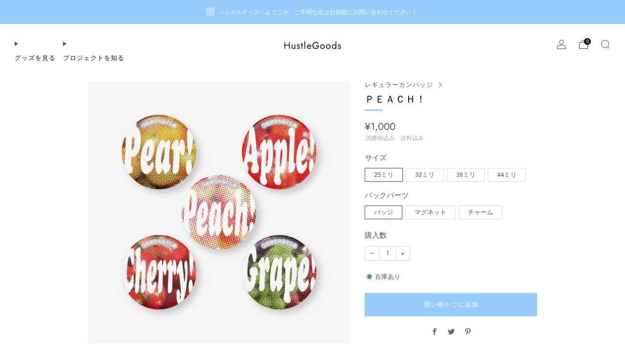

--- FILE ---
content_type: text/html; charset=utf-8
request_url: https://hustlegoods.jp/products/canbadge-regular-219
body_size: 52832
content:
<!doctype html>
<html class="no-js" lang="ja">
<head><!--Content in content_for_header -->
<!--LayoutHub-Embed--><link rel="stylesheet" href="https://fonts.googleapis.com/css?family=Poppins:100,200,300,400,500,600,700,800,900" /><link rel="stylesheet" type="text/css" href="[data-uri]" media="all">
<!--LH--><!--/LayoutHub-Embed--><meta charset="utf-8">
	<meta http-equiv="X-UA-Compatible" content="IE=edge,chrome=1">
	<meta name="viewport" content="width=device-width, initial-scale=1.0, height=device-height, minimum-scale=1.0, maximum-scale=1.0">
	<meta name="theme-color" content="#96cbfd">

	<!-- Network optimisations -->
<link rel="preconnect" href="//cdn.shopify.com" crossorigin>
<link rel="preconnect" href="//fonts.shopifycdn.com" crossorigin>

<link rel="preload" as="style" href="//hustlegoods.jp/cdn/shop/t/29/assets/theme-critical.css?v=103966234709381011261693799632"><link rel="preload" as="script" href="//hustlegoods.jp/cdn/shop/t/29/assets/scrollreveal.min.js?v=163720458850474464051692943946"><link rel="preload" href="//hustlegoods.jp/cdn/fonts/jost/jost_n4.d47a1b6347ce4a4c9f437608011273009d91f2b7.woff2" as="font" type="font/woff2" crossorigin>
<link rel="preload" href="//hustlegoods.jp/cdn/fonts/jost/jost_n4.d47a1b6347ce4a4c9f437608011273009d91f2b7.woff2" as="font" type="font/woff2" crossorigin>
<link rel="canonical" href="https://hustlegoods.jp/products/canbadge-regular-219">
    <link rel="shortcut icon" href="//hustlegoods.jp/cdn/shop/files/fav_ce362524-0fbf-4a60-bf9e-f5318ace205d.png?crop=center&height=32&v=1698299131&width=32" type="image/png">
	

	<!-- Title and description ================================================== -->
	<title>ＰＥＡＣＨ！
&ndash; HustleGoods</title><meta name="description" content="プロジェクトの原点！ 被災した福祉作業所に「仕事をつくる」復興支援プロジェクトから生まれたカンバッジ。初期の絵柄は有志による、2014年以降は「デザインコンテスト」入賞作品です。たくさんの想いがつまっています！"><!-- /snippets/social-meta-tags.liquid -->




<meta property="og:site_name" content="HustleGoods">
<meta property="og:url" content="https://hustlegoods.jp/products/canbadge-regular-219">
<meta property="og:title" content="ＰＥＡＣＨ！">
<meta property="og:type" content="product">
<meta property="og:description" content="プロジェクトの原点！ 被災した福祉作業所に「仕事をつくる」復興支援プロジェクトから生まれたカンバッジ。初期の絵柄は有志による、2014年以降は「デザインコンテスト」入賞作品です。たくさんの想いがつまっています！">

  <meta property="og:price:amount" content="1,000">
  <meta property="og:price:currency" content="JPY">

<meta property="og:image" content="http://hustlegoods.jp/cdn/shop/files/19_91b20ae4-fd89-4267-8f04-a6d920fa2253_1200x1200.jpg?v=1698192904">
<meta property="og:image:secure_url" content="https://hustlegoods.jp/cdn/shop/files/19_91b20ae4-fd89-4267-8f04-a6d920fa2253_1200x1200.jpg?v=1698192904">


<meta name="twitter:card" content="summary_large_image">
<meta name="twitter:title" content="ＰＥＡＣＨ！">
<meta name="twitter:description" content="プロジェクトの原点！ 被災した福祉作業所に「仕事をつくる」復興支援プロジェクトから生まれたカンバッジ。初期の絵柄は有志による、2014年以降は「デザインコンテスト」入賞作品です。たくさんの想いがつまっています！">

	<!-- JS before CSSOM =================================================== -->
	<script type="text/javascript">
		theme = {};
		theme.t = {};
	  	theme.t.add_to_cart = '買い物かごに追加';
	    theme.t.sold_out = ' 在庫なし';
	    theme.t.unavailable = 'Unavailable';
	    theme.t.regular_price = 'Regular price';
	    theme.t.sale_price = 'Sale price';
	    theme.t.qty_notice_in_stock = '在庫あり';
	    theme.t.qty_notice_low_stock = '';
	    theme.t.qty_notice_sold_out = '';
	    theme.t.qty_notice_number_in_stock_html = '';
	    theme.t.qty_notice_number_low_stock_html = '';
	    theme.t.discount_currency = '';
	    theme.t.discount_percentage = '';
	    theme.t.discount_text = '';
	    theme.t.unit_price_label = 'Unit price';
	    theme.t.unit_price_separator = 'per';
	    theme.money_format = '¥{{amount_no_decimals}}';
		theme.map = {};
		theme.map_settings_url="//hustlegoods.jp/cdn/shop/t/29/assets/map_settings.min.js?v=55973849163231613841692943945";
		theme.cart_type = 'notification';
		theme.cart_ajax = true;
		theme.routes = {
			rootUrl: "/",
			rootUrlSlash: "/",
			cartUrl: "/cart",
			cartAddUrl: "/cart/add",
			cartChangeUrl: "/cart/change"
		};
		theme.assets = {
			plyr: "//hustlegoods.jp/cdn/shop/t/29/assets/plyr.min.js?v=4209607025050129391692943946",
			masonry: "//hustlegoods.jp/cdn/shop/t/29/assets/masonry.min.js?v=52946867241060388171692943945",
			
			fecha: "//hustlegoods.jp/cdn/shop/t/29/assets/fecha.min.js?v=77892649025288305351692943946"
		};
	</script>
	
	<style id="fontsupporttest">@font-face{font-family:"font";src:url("https://")}</style>
	<script type="text/javascript">
		function supportsFontFace() {
			function blacklist() {
				var match = /(WebKit|windows phone.+trident)\/(\d+)/i.exec(navigator.userAgent);
				return match && parseInt(match[2], 10) < (match[1] == 'WebKit' ? 533 : 6);
			}
			function hasFontFaceSrc() {
				var style = document.getElementById('fontsupporttest');
				var sheet = style.sheet || style.styleSheet;
				var cssText = sheet ? (sheet.cssRules && sheet.cssRules[0] ? sheet.cssRules[0].cssText : sheet.cssText || '') : '';
				return /src/i.test(cssText);
			}
			return !blacklist() && hasFontFaceSrc();
		}
		document.documentElement.classList.replace('no-js', 'js');
		if (window.matchMedia("(pointer: coarse)").matches) {document.documentElement.classList.add('touchevents')} else {document.documentElement.classList.add('no-touchevents')}
		if (supportsFontFace()) {document.documentElement.classList.add('fontface')}
	</script>
	<script src="//hustlegoods.jp/cdn/shop/t/29/assets/jquery.min.js?v=115860211936397945481692943946" defer="defer"></script>
	<script src="//hustlegoods.jp/cdn/shop/t/29/assets/vendor.min.js?v=75531253379542070531692943946" defer="defer"></script>
	<script src="//hustlegoods.jp/cdn/shop/t/29/assets/ajax-cart.js?v=75524019650848056511692943967" defer="defer"></script>

  	<!-- CSS ================================================== -->
  	






























<style data-shopify>

:root {
	--color--brand: #96cbfd;
	--color--brand-dark: #7dbffd;
	--color--brand-light: #afd7fd;

	--color--accent: #E5E5E5;
	--color--accent-dark: #d8d8d8;

	--color--link: #ffffff;
	--color--link-dark: #0581f5;

	--color--text: #535353;
	--color--text-light: rgba(83, 83, 83, 0.7);
	--color--text-lighter: rgba(83, 83, 83, 0.55);
	--color--text-lightest: rgba(83, 83, 83, 0.2);
	--color--text-bg: rgba(83, 83, 83, 0.05);

	--color--headings: #000000;
	--color--alt-text: #666666;
	--color--btn: #ffffff;

	--color--product-bg: rgba(0,0,0,0);
	--color--product-sale: #ff0033;

	--color--low-stock: #C00000;
	--color--in-stock: #4A9F53;

	--color--title-border: #96cbfd;

	--color--drawer-bg: #c5e0fa;

	--color--bg: #ffffff;
	--color--bg-alpha: rgba(255, 255, 255, 0.8);
	--color--bg-light: #ffffff;
	--color--bg-dark: #f2f2f2;

	--color--drop-shadow: rgba(0, 0, 0, 0.21);

	--color--label-brand: #96cbfd;
	--color--label-sold_out: #e5e5e5;
	--color--label-discount: #c00000;
	--color--label-new: #000000;
	--color--label-custom1: #ff0033;
	--color--label-custom2: #030531;

	--color--text-label-brand: #000000;
	--color--text-label-sold_out: #000000;
	--color--text-label-discount: #FFFFFF;
	--color--text-label-new: #FFFFFF;
	--color--text-label-custom_one: #FFFFFF;
	--color--text-label-custom_two: #FFFFFF;

	--font--size-base: 14.0;
	--font--line-base: 30;

	--font--size-h1: 26;
	--font--size-h2: 21;
	--font--size-h3: 18;
	--font--size-h4: 16;
	--font--size-h5: 14;
	--font--size-h6: 13;

	--font--size-grid: 14;
	--font--size-nav: 13;
	--font--size-mobile-nav: 14;
	--font--size-mega-menu: 11;
	--font--size-product-form-headings: 15;

	--font--body: Jost, sans-serif;
	--font--body-style: normal;
  --font--body-weight: 400;

  --font--title: Jost, sans-serif;
	--font--title-weight: 400;
	--font--title-style: normal;
	--font--title-space: 1px;
	--font--title-transform: none;
	--font--title-border: 1;
	--font--title-border-size: 3px;

	--font--button: Jost, sans-serif;
	--font--button-weight: 400;
	--font--button-style: normal;

	--font--button-space: 1px;
	--font--button-transform: none;
	--font--button-size: 13;
	--font--button-mobile-size: 12px;

	--checkbox-check-invert: 1;
}
</style>

	<style>@font-face {
  font-family: Jost;
  font-weight: 400;
  font-style: normal;
  font-display: swap;
  src: url("//hustlegoods.jp/cdn/fonts/jost/jost_n4.d47a1b6347ce4a4c9f437608011273009d91f2b7.woff2") format("woff2"),
       url("//hustlegoods.jp/cdn/fonts/jost/jost_n4.791c46290e672b3f85c3d1c651ef2efa3819eadd.woff") format("woff");
}

@font-face {
  font-family: Jost;
  font-weight: 400;
  font-style: normal;
  font-display: swap;
  src: url("//hustlegoods.jp/cdn/fonts/jost/jost_n4.d47a1b6347ce4a4c9f437608011273009d91f2b7.woff2") format("woff2"),
       url("//hustlegoods.jp/cdn/fonts/jost/jost_n4.791c46290e672b3f85c3d1c651ef2efa3819eadd.woff") format("woff");
}

@font-face {
  font-family: Jost;
  font-weight: 700;
  font-style: normal;
  font-display: swap;
  src: url("//hustlegoods.jp/cdn/fonts/jost/jost_n7.921dc18c13fa0b0c94c5e2517ffe06139c3615a3.woff2") format("woff2"),
       url("//hustlegoods.jp/cdn/fonts/jost/jost_n7.cbfc16c98c1e195f46c536e775e4e959c5f2f22b.woff") format("woff");
}

@font-face {
  font-family: Jost;
  font-weight: 400;
  font-style: italic;
  font-display: swap;
  src: url("//hustlegoods.jp/cdn/fonts/jost/jost_i4.b690098389649750ada222b9763d55796c5283a5.woff2") format("woff2"),
       url("//hustlegoods.jp/cdn/fonts/jost/jost_i4.fd766415a47e50b9e391ae7ec04e2ae25e7e28b0.woff") format("woff");
}

@font-face {
  font-family: Jost;
  font-weight: 700;
  font-style: italic;
  font-display: swap;
  src: url("//hustlegoods.jp/cdn/fonts/jost/jost_i7.d8201b854e41e19d7ed9b1a31fe4fe71deea6d3f.woff2") format("woff2"),
       url("//hustlegoods.jp/cdn/fonts/jost/jost_i7.eae515c34e26b6c853efddc3fc0c552e0de63757.woff") format("woff");
}

</style>

<link rel="stylesheet" href="//hustlegoods.jp/cdn/shop/t/29/assets/theme-critical.css?v=103966234709381011261693799632">

<link rel="preload" href="//hustlegoods.jp/cdn/shop/t/29/assets/theme.css?v=31131691832495696041692943945" as="style" onload="this.onload=null;this.rel='stylesheet'">
<noscript><link rel="stylesheet" href="//hustlegoods.jp/cdn/shop/t/29/assets/theme.css?v=31131691832495696041692943945"></noscript>
<script>
	/*! loadCSS rel=preload polyfill. [c]2017 Filament Group, Inc. MIT License */
	(function(w){"use strict";if(!w.loadCSS){w.loadCSS=function(){}}var rp=loadCSS.relpreload={};rp.support=(function(){var ret;try{ret=w.document.createElement("link").relList.supports("preload")}catch(e){ret=false}return function(){return ret}})();rp.bindMediaToggle=function(link){var finalMedia=link.media||"all";function enableStylesheet(){if(link.addEventListener){link.removeEventListener("load",enableStylesheet)}else if(link.attachEvent){link.detachEvent("onload",enableStylesheet)}link.setAttribute("onload",null);link.media=finalMedia}if(link.addEventListener){link.addEventListener("load",enableStylesheet)}else if(link.attachEvent){link.attachEvent("onload",enableStylesheet)}setTimeout(function(){link.rel="stylesheet";link.media="only x"});setTimeout(enableStylesheet,3000)};rp.poly=function(){if(rp.support()){return}var links=w.document.getElementsByTagName("link");for(var i=0;i<links.length;i+=1){var link=links[i];if(link.rel==="preload"&&link.getAttribute("as")==="style"&&!link.getAttribute("data-loadcss")){link.setAttribute("data-loadcss",true);rp.bindMediaToggle(link)}}};if(!rp.support()){rp.poly();var run=w.setInterval(rp.poly,500);if(w.addEventListener){w.addEventListener("load",function(){rp.poly();w.clearInterval(run)})}else if(w.attachEvent){w.attachEvent("onload",function(){rp.poly();w.clearInterval(run)})}}if(typeof exports!=="undefined"){exports.loadCSS=loadCSS}else{w.loadCSS=loadCSS}}(typeof global!=="undefined"?global:this));
</script>

	<!-- JS after CSSOM=================================================== -->
	<script src="//hustlegoods.jp/cdn/shop/t/29/assets/theme.min.js?v=46338497977286243701692943947" defer="defer"></script>
	<script src="//hustlegoods.jp/cdn/shop/t/29/assets/custom.js?v=101612360477050417211693518420" defer="defer"></script><script src="//hustlegoods.jp/cdn/shop/t/29/assets/details-disclosure.js?v=96430930583685380661692943946" defer="defer"></script>
	<script src="//hustlegoods.jp/cdn/shop/t/29/assets/header-details-disclosure.js?v=152869848102972425831692943946" defer="defer"></script>

	

  	
		<script src="//hustlegoods.jp/cdn/shop/t/29/assets/scrollreveal.min.js?v=163720458850474464051692943946"></script>
	
	

	<!-- Header hook for plugins ================================================== -->
  <script>window.performance && window.performance.mark && window.performance.mark('shopify.content_for_header.start');</script><meta id="shopify-digital-wallet" name="shopify-digital-wallet" content="/23247913040/digital_wallets/dialog">
<meta name="shopify-checkout-api-token" content="9b34795bba84ef4926d37a5f2f961cc6">
<link rel="alternate" type="application/json+oembed" href="https://hustlegoods.jp/products/canbadge-regular-219.oembed">
<script async="async" src="/checkouts/internal/preloads.js?locale=ja-JP"></script>
<script id="apple-pay-shop-capabilities" type="application/json">{"shopId":23247913040,"countryCode":"JP","currencyCode":"JPY","merchantCapabilities":["supports3DS"],"merchantId":"gid:\/\/shopify\/Shop\/23247913040","merchantName":"HustleGoods","requiredBillingContactFields":["postalAddress","email"],"requiredShippingContactFields":["postalAddress","email"],"shippingType":"shipping","supportedNetworks":["visa","masterCard","amex","jcb","discover"],"total":{"type":"pending","label":"HustleGoods","amount":"1.00"},"shopifyPaymentsEnabled":true,"supportsSubscriptions":true}</script>
<script id="shopify-features" type="application/json">{"accessToken":"9b34795bba84ef4926d37a5f2f961cc6","betas":["rich-media-storefront-analytics"],"domain":"hustlegoods.jp","predictiveSearch":false,"shopId":23247913040,"locale":"ja"}</script>
<script>var Shopify = Shopify || {};
Shopify.shop = "hustlefyi.myshopify.com";
Shopify.locale = "ja";
Shopify.currency = {"active":"JPY","rate":"1.0"};
Shopify.country = "JP";
Shopify.theme = {"name":"Venue9","id":133222203585,"schema_name":"Venue","schema_version":"10.0.4","theme_store_id":836,"role":"main"};
Shopify.theme.handle = "null";
Shopify.theme.style = {"id":null,"handle":null};
Shopify.cdnHost = "hustlegoods.jp/cdn";
Shopify.routes = Shopify.routes || {};
Shopify.routes.root = "/";</script>
<script type="module">!function(o){(o.Shopify=o.Shopify||{}).modules=!0}(window);</script>
<script>!function(o){function n(){var o=[];function n(){o.push(Array.prototype.slice.apply(arguments))}return n.q=o,n}var t=o.Shopify=o.Shopify||{};t.loadFeatures=n(),t.autoloadFeatures=n()}(window);</script>
<script id="shop-js-analytics" type="application/json">{"pageType":"product"}</script>
<script defer="defer" async type="module" src="//hustlegoods.jp/cdn/shopifycloud/shop-js/modules/v2/client.init-shop-cart-sync_CZKilf07.ja.esm.js"></script>
<script defer="defer" async type="module" src="//hustlegoods.jp/cdn/shopifycloud/shop-js/modules/v2/chunk.common_rlhnONO2.esm.js"></script>
<script type="module">
  await import("//hustlegoods.jp/cdn/shopifycloud/shop-js/modules/v2/client.init-shop-cart-sync_CZKilf07.ja.esm.js");
await import("//hustlegoods.jp/cdn/shopifycloud/shop-js/modules/v2/chunk.common_rlhnONO2.esm.js");

  window.Shopify.SignInWithShop?.initShopCartSync?.({"fedCMEnabled":true,"windoidEnabled":true});

</script>
<script>(function() {
  var isLoaded = false;
  function asyncLoad() {
    if (isLoaded) return;
    isLoaded = true;
    var urls = ["\/\/d1liekpayvooaz.cloudfront.net\/apps\/customizery\/customizery.js?shop=hustlefyi.myshopify.com","https:\/\/d1xpt5x8kaueog.cloudfront.net\/assets\/apps\/iq_slider\/shopify_store.js?shop=hustlefyi.myshopify.com","https:\/\/chimpstatic.com\/mcjs-connected\/js\/users\/14258906177c4740cb0ab0752\/b41253b462d56548d63c09c07.js?shop=hustlefyi.myshopify.com","https:\/\/discount.orichi.info\/Content\/front.min.js?shop=hustlefyi.myshopify.com","https:\/\/app.dinosell.com\/assets\/dinosell.min.js?shop=hustlefyi.myshopify.com","https:\/\/app.layouthub.com\/shopify\/layouthub.js?shop=hustlefyi.myshopify.com","https:\/\/discount.orichi.info\/Content\/front.min.js?shop=hustlefyi.myshopify.com"];
    for (var i = 0; i < urls.length; i++) {
      var s = document.createElement('script');
      s.type = 'text/javascript';
      s.async = true;
      s.src = urls[i];
      var x = document.getElementsByTagName('script')[0];
      x.parentNode.insertBefore(s, x);
    }
  };
  if(window.attachEvent) {
    window.attachEvent('onload', asyncLoad);
  } else {
    window.addEventListener('load', asyncLoad, false);
  }
})();</script>
<script id="__st">var __st={"a":23247913040,"offset":32400,"reqid":"7c40bf24-34f6-4669-832c-0f6270d4127f-1768969357","pageurl":"hustlegoods.jp\/products\/canbadge-regular-219","u":"41482e2e2fa0","p":"product","rtyp":"product","rid":4452057776208};</script>
<script>window.ShopifyPaypalV4VisibilityTracking = true;</script>
<script id="captcha-bootstrap">!function(){'use strict';const t='contact',e='account',n='new_comment',o=[[t,t],['blogs',n],['comments',n],[t,'customer']],c=[[e,'customer_login'],[e,'guest_login'],[e,'recover_customer_password'],[e,'create_customer']],r=t=>t.map((([t,e])=>`form[action*='/${t}']:not([data-nocaptcha='true']) input[name='form_type'][value='${e}']`)).join(','),a=t=>()=>t?[...document.querySelectorAll(t)].map((t=>t.form)):[];function s(){const t=[...o],e=r(t);return a(e)}const i='password',u='form_key',d=['recaptcha-v3-token','g-recaptcha-response','h-captcha-response',i],f=()=>{try{return window.sessionStorage}catch{return}},m='__shopify_v',_=t=>t.elements[u];function p(t,e,n=!1){try{const o=window.sessionStorage,c=JSON.parse(o.getItem(e)),{data:r}=function(t){const{data:e,action:n}=t;return t[m]||n?{data:e,action:n}:{data:t,action:n}}(c);for(const[e,n]of Object.entries(r))t.elements[e]&&(t.elements[e].value=n);n&&o.removeItem(e)}catch(o){console.error('form repopulation failed',{error:o})}}const l='form_type',E='cptcha';function T(t){t.dataset[E]=!0}const w=window,h=w.document,L='Shopify',v='ce_forms',y='captcha';let A=!1;((t,e)=>{const n=(g='f06e6c50-85a8-45c8-87d0-21a2b65856fe',I='https://cdn.shopify.com/shopifycloud/storefront-forms-hcaptcha/ce_storefront_forms_captcha_hcaptcha.v1.5.2.iife.js',D={infoText:'hCaptchaによる保護',privacyText:'プライバシー',termsText:'利用規約'},(t,e,n)=>{const o=w[L][v],c=o.bindForm;if(c)return c(t,g,e,D).then(n);var r;o.q.push([[t,g,e,D],n]),r=I,A||(h.body.append(Object.assign(h.createElement('script'),{id:'captcha-provider',async:!0,src:r})),A=!0)});var g,I,D;w[L]=w[L]||{},w[L][v]=w[L][v]||{},w[L][v].q=[],w[L][y]=w[L][y]||{},w[L][y].protect=function(t,e){n(t,void 0,e),T(t)},Object.freeze(w[L][y]),function(t,e,n,w,h,L){const[v,y,A,g]=function(t,e,n){const i=e?o:[],u=t?c:[],d=[...i,...u],f=r(d),m=r(i),_=r(d.filter((([t,e])=>n.includes(e))));return[a(f),a(m),a(_),s()]}(w,h,L),I=t=>{const e=t.target;return e instanceof HTMLFormElement?e:e&&e.form},D=t=>v().includes(t);t.addEventListener('submit',(t=>{const e=I(t);if(!e)return;const n=D(e)&&!e.dataset.hcaptchaBound&&!e.dataset.recaptchaBound,o=_(e),c=g().includes(e)&&(!o||!o.value);(n||c)&&t.preventDefault(),c&&!n&&(function(t){try{if(!f())return;!function(t){const e=f();if(!e)return;const n=_(t);if(!n)return;const o=n.value;o&&e.removeItem(o)}(t);const e=Array.from(Array(32),(()=>Math.random().toString(36)[2])).join('');!function(t,e){_(t)||t.append(Object.assign(document.createElement('input'),{type:'hidden',name:u})),t.elements[u].value=e}(t,e),function(t,e){const n=f();if(!n)return;const o=[...t.querySelectorAll(`input[type='${i}']`)].map((({name:t})=>t)),c=[...d,...o],r={};for(const[a,s]of new FormData(t).entries())c.includes(a)||(r[a]=s);n.setItem(e,JSON.stringify({[m]:1,action:t.action,data:r}))}(t,e)}catch(e){console.error('failed to persist form',e)}}(e),e.submit())}));const S=(t,e)=>{t&&!t.dataset[E]&&(n(t,e.some((e=>e===t))),T(t))};for(const o of['focusin','change'])t.addEventListener(o,(t=>{const e=I(t);D(e)&&S(e,y())}));const B=e.get('form_key'),M=e.get(l),P=B&&M;t.addEventListener('DOMContentLoaded',(()=>{const t=y();if(P)for(const e of t)e.elements[l].value===M&&p(e,B);[...new Set([...A(),...v().filter((t=>'true'===t.dataset.shopifyCaptcha))])].forEach((e=>S(e,t)))}))}(h,new URLSearchParams(w.location.search),n,t,e,['guest_login'])})(!0,!0)}();</script>
<script integrity="sha256-4kQ18oKyAcykRKYeNunJcIwy7WH5gtpwJnB7kiuLZ1E=" data-source-attribution="shopify.loadfeatures" defer="defer" src="//hustlegoods.jp/cdn/shopifycloud/storefront/assets/storefront/load_feature-a0a9edcb.js" crossorigin="anonymous"></script>
<script data-source-attribution="shopify.dynamic_checkout.dynamic.init">var Shopify=Shopify||{};Shopify.PaymentButton=Shopify.PaymentButton||{isStorefrontPortableWallets:!0,init:function(){window.Shopify.PaymentButton.init=function(){};var t=document.createElement("script");t.src="https://hustlegoods.jp/cdn/shopifycloud/portable-wallets/latest/portable-wallets.ja.js",t.type="module",document.head.appendChild(t)}};
</script>
<script data-source-attribution="shopify.dynamic_checkout.buyer_consent">
  function portableWalletsHideBuyerConsent(e){var t=document.getElementById("shopify-buyer-consent"),n=document.getElementById("shopify-subscription-policy-button");t&&n&&(t.classList.add("hidden"),t.setAttribute("aria-hidden","true"),n.removeEventListener("click",e))}function portableWalletsShowBuyerConsent(e){var t=document.getElementById("shopify-buyer-consent"),n=document.getElementById("shopify-subscription-policy-button");t&&n&&(t.classList.remove("hidden"),t.removeAttribute("aria-hidden"),n.addEventListener("click",e))}window.Shopify?.PaymentButton&&(window.Shopify.PaymentButton.hideBuyerConsent=portableWalletsHideBuyerConsent,window.Shopify.PaymentButton.showBuyerConsent=portableWalletsShowBuyerConsent);
</script>
<script data-source-attribution="shopify.dynamic_checkout.cart.bootstrap">document.addEventListener("DOMContentLoaded",(function(){function t(){return document.querySelector("shopify-accelerated-checkout-cart, shopify-accelerated-checkout")}if(t())Shopify.PaymentButton.init();else{new MutationObserver((function(e,n){t()&&(Shopify.PaymentButton.init(),n.disconnect())})).observe(document.body,{childList:!0,subtree:!0})}}));
</script>
<link id="shopify-accelerated-checkout-styles" rel="stylesheet" media="screen" href="https://hustlegoods.jp/cdn/shopifycloud/portable-wallets/latest/accelerated-checkout-backwards-compat.css" crossorigin="anonymous">
<style id="shopify-accelerated-checkout-cart">
        #shopify-buyer-consent {
  margin-top: 1em;
  display: inline-block;
  width: 100%;
}

#shopify-buyer-consent.hidden {
  display: none;
}

#shopify-subscription-policy-button {
  background: none;
  border: none;
  padding: 0;
  text-decoration: underline;
  font-size: inherit;
  cursor: pointer;
}

#shopify-subscription-policy-button::before {
  box-shadow: none;
}

      </style>

<script>window.performance && window.performance.mark && window.performance.mark('shopify.content_for_header.end');</script>

<script src="https://cdnjs.cloudflare.com/ajax/libs/jquery/3.3.1/jquery.min.js?v=orichi"></script><!-- BEGIN app block: shopify://apps/minmaxify-order-limits/blocks/app-embed-block/3acfba32-89f3-4377-ae20-cbb9abc48475 --><script type="text/javascript" src="https://limits.minmaxify.com/hustlefyi.myshopify.com?v=108&r=20231004001545"></script>

<!-- END app block --><link href="https://monorail-edge.shopifysvc.com" rel="dns-prefetch">
<script>(function(){if ("sendBeacon" in navigator && "performance" in window) {try {var session_token_from_headers = performance.getEntriesByType('navigation')[0].serverTiming.find(x => x.name == '_s').description;} catch {var session_token_from_headers = undefined;}var session_cookie_matches = document.cookie.match(/_shopify_s=([^;]*)/);var session_token_from_cookie = session_cookie_matches && session_cookie_matches.length === 2 ? session_cookie_matches[1] : "";var session_token = session_token_from_headers || session_token_from_cookie || "";function handle_abandonment_event(e) {var entries = performance.getEntries().filter(function(entry) {return /monorail-edge.shopifysvc.com/.test(entry.name);});if (!window.abandonment_tracked && entries.length === 0) {window.abandonment_tracked = true;var currentMs = Date.now();var navigation_start = performance.timing.navigationStart;var payload = {shop_id: 23247913040,url: window.location.href,navigation_start,duration: currentMs - navigation_start,session_token,page_type: "product"};window.navigator.sendBeacon("https://monorail-edge.shopifysvc.com/v1/produce", JSON.stringify({schema_id: "online_store_buyer_site_abandonment/1.1",payload: payload,metadata: {event_created_at_ms: currentMs,event_sent_at_ms: currentMs}}));}}window.addEventListener('pagehide', handle_abandonment_event);}}());</script>
<script id="web-pixels-manager-setup">(function e(e,d,r,n,o){if(void 0===o&&(o={}),!Boolean(null===(a=null===(i=window.Shopify)||void 0===i?void 0:i.analytics)||void 0===a?void 0:a.replayQueue)){var i,a;window.Shopify=window.Shopify||{};var t=window.Shopify;t.analytics=t.analytics||{};var s=t.analytics;s.replayQueue=[],s.publish=function(e,d,r){return s.replayQueue.push([e,d,r]),!0};try{self.performance.mark("wpm:start")}catch(e){}var l=function(){var e={modern:/Edge?\/(1{2}[4-9]|1[2-9]\d|[2-9]\d{2}|\d{4,})\.\d+(\.\d+|)|Firefox\/(1{2}[4-9]|1[2-9]\d|[2-9]\d{2}|\d{4,})\.\d+(\.\d+|)|Chrom(ium|e)\/(9{2}|\d{3,})\.\d+(\.\d+|)|(Maci|X1{2}).+ Version\/(15\.\d+|(1[6-9]|[2-9]\d|\d{3,})\.\d+)([,.]\d+|)( \(\w+\)|)( Mobile\/\w+|) Safari\/|Chrome.+OPR\/(9{2}|\d{3,})\.\d+\.\d+|(CPU[ +]OS|iPhone[ +]OS|CPU[ +]iPhone|CPU IPhone OS|CPU iPad OS)[ +]+(15[._]\d+|(1[6-9]|[2-9]\d|\d{3,})[._]\d+)([._]\d+|)|Android:?[ /-](13[3-9]|1[4-9]\d|[2-9]\d{2}|\d{4,})(\.\d+|)(\.\d+|)|Android.+Firefox\/(13[5-9]|1[4-9]\d|[2-9]\d{2}|\d{4,})\.\d+(\.\d+|)|Android.+Chrom(ium|e)\/(13[3-9]|1[4-9]\d|[2-9]\d{2}|\d{4,})\.\d+(\.\d+|)|SamsungBrowser\/([2-9]\d|\d{3,})\.\d+/,legacy:/Edge?\/(1[6-9]|[2-9]\d|\d{3,})\.\d+(\.\d+|)|Firefox\/(5[4-9]|[6-9]\d|\d{3,})\.\d+(\.\d+|)|Chrom(ium|e)\/(5[1-9]|[6-9]\d|\d{3,})\.\d+(\.\d+|)([\d.]+$|.*Safari\/(?![\d.]+ Edge\/[\d.]+$))|(Maci|X1{2}).+ Version\/(10\.\d+|(1[1-9]|[2-9]\d|\d{3,})\.\d+)([,.]\d+|)( \(\w+\)|)( Mobile\/\w+|) Safari\/|Chrome.+OPR\/(3[89]|[4-9]\d|\d{3,})\.\d+\.\d+|(CPU[ +]OS|iPhone[ +]OS|CPU[ +]iPhone|CPU IPhone OS|CPU iPad OS)[ +]+(10[._]\d+|(1[1-9]|[2-9]\d|\d{3,})[._]\d+)([._]\d+|)|Android:?[ /-](13[3-9]|1[4-9]\d|[2-9]\d{2}|\d{4,})(\.\d+|)(\.\d+|)|Mobile Safari.+OPR\/([89]\d|\d{3,})\.\d+\.\d+|Android.+Firefox\/(13[5-9]|1[4-9]\d|[2-9]\d{2}|\d{4,})\.\d+(\.\d+|)|Android.+Chrom(ium|e)\/(13[3-9]|1[4-9]\d|[2-9]\d{2}|\d{4,})\.\d+(\.\d+|)|Android.+(UC? ?Browser|UCWEB|U3)[ /]?(15\.([5-9]|\d{2,})|(1[6-9]|[2-9]\d|\d{3,})\.\d+)\.\d+|SamsungBrowser\/(5\.\d+|([6-9]|\d{2,})\.\d+)|Android.+MQ{2}Browser\/(14(\.(9|\d{2,})|)|(1[5-9]|[2-9]\d|\d{3,})(\.\d+|))(\.\d+|)|K[Aa][Ii]OS\/(3\.\d+|([4-9]|\d{2,})\.\d+)(\.\d+|)/},d=e.modern,r=e.legacy,n=navigator.userAgent;return n.match(d)?"modern":n.match(r)?"legacy":"unknown"}(),u="modern"===l?"modern":"legacy",c=(null!=n?n:{modern:"",legacy:""})[u],f=function(e){return[e.baseUrl,"/wpm","/b",e.hashVersion,"modern"===e.buildTarget?"m":"l",".js"].join("")}({baseUrl:d,hashVersion:r,buildTarget:u}),m=function(e){var d=e.version,r=e.bundleTarget,n=e.surface,o=e.pageUrl,i=e.monorailEndpoint;return{emit:function(e){var a=e.status,t=e.errorMsg,s=(new Date).getTime(),l=JSON.stringify({metadata:{event_sent_at_ms:s},events:[{schema_id:"web_pixels_manager_load/3.1",payload:{version:d,bundle_target:r,page_url:o,status:a,surface:n,error_msg:t},metadata:{event_created_at_ms:s}}]});if(!i)return console&&console.warn&&console.warn("[Web Pixels Manager] No Monorail endpoint provided, skipping logging."),!1;try{return self.navigator.sendBeacon.bind(self.navigator)(i,l)}catch(e){}var u=new XMLHttpRequest;try{return u.open("POST",i,!0),u.setRequestHeader("Content-Type","text/plain"),u.send(l),!0}catch(e){return console&&console.warn&&console.warn("[Web Pixels Manager] Got an unhandled error while logging to Monorail."),!1}}}}({version:r,bundleTarget:l,surface:e.surface,pageUrl:self.location.href,monorailEndpoint:e.monorailEndpoint});try{o.browserTarget=l,function(e){var d=e.src,r=e.async,n=void 0===r||r,o=e.onload,i=e.onerror,a=e.sri,t=e.scriptDataAttributes,s=void 0===t?{}:t,l=document.createElement("script"),u=document.querySelector("head"),c=document.querySelector("body");if(l.async=n,l.src=d,a&&(l.integrity=a,l.crossOrigin="anonymous"),s)for(var f in s)if(Object.prototype.hasOwnProperty.call(s,f))try{l.dataset[f]=s[f]}catch(e){}if(o&&l.addEventListener("load",o),i&&l.addEventListener("error",i),u)u.appendChild(l);else{if(!c)throw new Error("Did not find a head or body element to append the script");c.appendChild(l)}}({src:f,async:!0,onload:function(){if(!function(){var e,d;return Boolean(null===(d=null===(e=window.Shopify)||void 0===e?void 0:e.analytics)||void 0===d?void 0:d.initialized)}()){var d=window.webPixelsManager.init(e)||void 0;if(d){var r=window.Shopify.analytics;r.replayQueue.forEach((function(e){var r=e[0],n=e[1],o=e[2];d.publishCustomEvent(r,n,o)})),r.replayQueue=[],r.publish=d.publishCustomEvent,r.visitor=d.visitor,r.initialized=!0}}},onerror:function(){return m.emit({status:"failed",errorMsg:"".concat(f," has failed to load")})},sri:function(e){var d=/^sha384-[A-Za-z0-9+/=]+$/;return"string"==typeof e&&d.test(e)}(c)?c:"",scriptDataAttributes:o}),m.emit({status:"loading"})}catch(e){m.emit({status:"failed",errorMsg:(null==e?void 0:e.message)||"Unknown error"})}}})({shopId: 23247913040,storefrontBaseUrl: "https://hustlegoods.jp",extensionsBaseUrl: "https://extensions.shopifycdn.com/cdn/shopifycloud/web-pixels-manager",monorailEndpoint: "https://monorail-edge.shopifysvc.com/unstable/produce_batch",surface: "storefront-renderer",enabledBetaFlags: ["2dca8a86"],webPixelsConfigList: [{"id":"shopify-app-pixel","configuration":"{}","eventPayloadVersion":"v1","runtimeContext":"STRICT","scriptVersion":"0450","apiClientId":"shopify-pixel","type":"APP","privacyPurposes":["ANALYTICS","MARKETING"]},{"id":"shopify-custom-pixel","eventPayloadVersion":"v1","runtimeContext":"LAX","scriptVersion":"0450","apiClientId":"shopify-pixel","type":"CUSTOM","privacyPurposes":["ANALYTICS","MARKETING"]}],isMerchantRequest: false,initData: {"shop":{"name":"HustleGoods","paymentSettings":{"currencyCode":"JPY"},"myshopifyDomain":"hustlefyi.myshopify.com","countryCode":"JP","storefrontUrl":"https:\/\/hustlegoods.jp"},"customer":null,"cart":null,"checkout":null,"productVariants":[{"price":{"amount":1000.0,"currencyCode":"JPY"},"product":{"title":"ＰＥＡＣＨ！","vendor":"カンバッジ","id":"4452057776208","untranslatedTitle":"ＰＥＡＣＨ！","url":"\/products\/canbadge-regular-219","type":"2015年"},"id":"41809548542145","image":{"src":"\/\/hustlegoods.jp\/cdn\/shop\/files\/19_91b20ae4-fd89-4267-8f04-a6d920fa2253.jpg?v=1698192904"},"sku":"01219","title":"25ミリ \/ バッジ","untranslatedTitle":"25ミリ \/ バッジ"},{"price":{"amount":1000.0,"currencyCode":"JPY"},"product":{"title":"ＰＥＡＣＨ！","vendor":"カンバッジ","id":"4452057776208","untranslatedTitle":"ＰＥＡＣＨ！","url":"\/products\/canbadge-regular-219","type":"2015年"},"id":"41809548574913","image":{"src":"\/\/hustlegoods.jp\/cdn\/shop\/files\/19_91b20ae4-fd89-4267-8f04-a6d920fa2253.jpg?v=1698192904"},"sku":"01219","title":"25ミリ \/ マグネット","untranslatedTitle":"25ミリ \/ マグネット"},{"price":{"amount":1200.0,"currencyCode":"JPY"},"product":{"title":"ＰＥＡＣＨ！","vendor":"カンバッジ","id":"4452057776208","untranslatedTitle":"ＰＥＡＣＨ！","url":"\/products\/canbadge-regular-219","type":"2015年"},"id":"41809548607681","image":{"src":"\/\/hustlegoods.jp\/cdn\/shop\/files\/19_91b20ae4-fd89-4267-8f04-a6d920fa2253.jpg?v=1698192904"},"sku":"01219","title":"25ミリ \/ チャーム","untranslatedTitle":"25ミリ \/ チャーム"},{"price":{"amount":1000.0,"currencyCode":"JPY"},"product":{"title":"ＰＥＡＣＨ！","vendor":"カンバッジ","id":"4452057776208","untranslatedTitle":"ＰＥＡＣＨ！","url":"\/products\/canbadge-regular-219","type":"2015年"},"id":"41809548640449","image":{"src":"\/\/hustlegoods.jp\/cdn\/shop\/files\/19_91b20ae4-fd89-4267-8f04-a6d920fa2253.jpg?v=1698192904"},"sku":"01219","title":"32ミリ \/ バッジ","untranslatedTitle":"32ミリ \/ バッジ"},{"price":{"amount":1000.0,"currencyCode":"JPY"},"product":{"title":"ＰＥＡＣＨ！","vendor":"カンバッジ","id":"4452057776208","untranslatedTitle":"ＰＥＡＣＨ！","url":"\/products\/canbadge-regular-219","type":"2015年"},"id":"41809548673217","image":{"src":"\/\/hustlegoods.jp\/cdn\/shop\/files\/19_91b20ae4-fd89-4267-8f04-a6d920fa2253.jpg?v=1698192904"},"sku":"01219","title":"32ミリ \/ マグネット","untranslatedTitle":"32ミリ \/ マグネット"},{"price":{"amount":1200.0,"currencyCode":"JPY"},"product":{"title":"ＰＥＡＣＨ！","vendor":"カンバッジ","id":"4452057776208","untranslatedTitle":"ＰＥＡＣＨ！","url":"\/products\/canbadge-regular-219","type":"2015年"},"id":"41809548705985","image":{"src":"\/\/hustlegoods.jp\/cdn\/shop\/files\/19_91b20ae4-fd89-4267-8f04-a6d920fa2253.jpg?v=1698192904"},"sku":"01219","title":"32ミリ \/ チェーン","untranslatedTitle":"32ミリ \/ チェーン"},{"price":{"amount":1000.0,"currencyCode":"JPY"},"product":{"title":"ＰＥＡＣＨ！","vendor":"カンバッジ","id":"4452057776208","untranslatedTitle":"ＰＥＡＣＨ！","url":"\/products\/canbadge-regular-219","type":"2015年"},"id":"41809548738753","image":{"src":"\/\/hustlegoods.jp\/cdn\/shop\/files\/19_91b20ae4-fd89-4267-8f04-a6d920fa2253.jpg?v=1698192904"},"sku":"01219","title":"38ミリ \/ バッジ","untranslatedTitle":"38ミリ \/ バッジ"},{"price":{"amount":1000.0,"currencyCode":"JPY"},"product":{"title":"ＰＥＡＣＨ！","vendor":"カンバッジ","id":"4452057776208","untranslatedTitle":"ＰＥＡＣＨ！","url":"\/products\/canbadge-regular-219","type":"2015年"},"id":"41809548771521","image":{"src":"\/\/hustlegoods.jp\/cdn\/shop\/files\/19_91b20ae4-fd89-4267-8f04-a6d920fa2253.jpg?v=1698192904"},"sku":"01219","title":"38ミリ \/ マグネット","untranslatedTitle":"38ミリ \/ マグネット"},{"price":{"amount":1200.0,"currencyCode":"JPY"},"product":{"title":"ＰＥＡＣＨ！","vendor":"カンバッジ","id":"4452057776208","untranslatedTitle":"ＰＥＡＣＨ！","url":"\/products\/canbadge-regular-219","type":"2015年"},"id":"41809548804289","image":{"src":"\/\/hustlegoods.jp\/cdn\/shop\/files\/19_91b20ae4-fd89-4267-8f04-a6d920fa2253.jpg?v=1698192904"},"sku":"01219","title":"38ミリ \/ キーホルダー","untranslatedTitle":"38ミリ \/ キーホルダー"},{"price":{"amount":1000.0,"currencyCode":"JPY"},"product":{"title":"ＰＥＡＣＨ！","vendor":"カンバッジ","id":"4452057776208","untranslatedTitle":"ＰＥＡＣＨ！","url":"\/products\/canbadge-regular-219","type":"2015年"},"id":"41809548837057","image":{"src":"\/\/hustlegoods.jp\/cdn\/shop\/files\/19_91b20ae4-fd89-4267-8f04-a6d920fa2253.jpg?v=1698192904"},"sku":"01219","title":"44ミリ \/ バッジ","untranslatedTitle":"44ミリ \/ バッジ"},{"price":{"amount":1000.0,"currencyCode":"JPY"},"product":{"title":"ＰＥＡＣＨ！","vendor":"カンバッジ","id":"4452057776208","untranslatedTitle":"ＰＥＡＣＨ！","url":"\/products\/canbadge-regular-219","type":"2015年"},"id":"41809548869825","image":{"src":"\/\/hustlegoods.jp\/cdn\/shop\/files\/19_91b20ae4-fd89-4267-8f04-a6d920fa2253.jpg?v=1698192904"},"sku":"01219","title":"44ミリ \/ マグネット","untranslatedTitle":"44ミリ \/ マグネット"},{"price":{"amount":1200.0,"currencyCode":"JPY"},"product":{"title":"ＰＥＡＣＨ！","vendor":"カンバッジ","id":"4452057776208","untranslatedTitle":"ＰＥＡＣＨ！","url":"\/products\/canbadge-regular-219","type":"2015年"},"id":"41809548902593","image":{"src":"\/\/hustlegoods.jp\/cdn\/shop\/files\/19_91b20ae4-fd89-4267-8f04-a6d920fa2253.jpg?v=1698192904"},"sku":"01219","title":"44ミリ \/ リング","untranslatedTitle":"44ミリ \/ リング"}],"purchasingCompany":null},},"https://hustlegoods.jp/cdn","fcfee988w5aeb613cpc8e4bc33m6693e112",{"modern":"","legacy":""},{"shopId":"23247913040","storefrontBaseUrl":"https:\/\/hustlegoods.jp","extensionBaseUrl":"https:\/\/extensions.shopifycdn.com\/cdn\/shopifycloud\/web-pixels-manager","surface":"storefront-renderer","enabledBetaFlags":"[\"2dca8a86\"]","isMerchantRequest":"false","hashVersion":"fcfee988w5aeb613cpc8e4bc33m6693e112","publish":"custom","events":"[[\"page_viewed\",{}],[\"product_viewed\",{\"productVariant\":{\"price\":{\"amount\":1000.0,\"currencyCode\":\"JPY\"},\"product\":{\"title\":\"ＰＥＡＣＨ！\",\"vendor\":\"カンバッジ\",\"id\":\"4452057776208\",\"untranslatedTitle\":\"ＰＥＡＣＨ！\",\"url\":\"\/products\/canbadge-regular-219\",\"type\":\"2015年\"},\"id\":\"41809548542145\",\"image\":{\"src\":\"\/\/hustlegoods.jp\/cdn\/shop\/files\/19_91b20ae4-fd89-4267-8f04-a6d920fa2253.jpg?v=1698192904\"},\"sku\":\"01219\",\"title\":\"25ミリ \/ バッジ\",\"untranslatedTitle\":\"25ミリ \/ バッジ\"}}]]"});</script><script>
  window.ShopifyAnalytics = window.ShopifyAnalytics || {};
  window.ShopifyAnalytics.meta = window.ShopifyAnalytics.meta || {};
  window.ShopifyAnalytics.meta.currency = 'JPY';
  var meta = {"product":{"id":4452057776208,"gid":"gid:\/\/shopify\/Product\/4452057776208","vendor":"カンバッジ","type":"2015年","handle":"canbadge-regular-219","variants":[{"id":41809548542145,"price":100000,"name":"ＰＥＡＣＨ！ - 25ミリ \/ バッジ","public_title":"25ミリ \/ バッジ","sku":"01219"},{"id":41809548574913,"price":100000,"name":"ＰＥＡＣＨ！ - 25ミリ \/ マグネット","public_title":"25ミリ \/ マグネット","sku":"01219"},{"id":41809548607681,"price":120000,"name":"ＰＥＡＣＨ！ - 25ミリ \/ チャーム","public_title":"25ミリ \/ チャーム","sku":"01219"},{"id":41809548640449,"price":100000,"name":"ＰＥＡＣＨ！ - 32ミリ \/ バッジ","public_title":"32ミリ \/ バッジ","sku":"01219"},{"id":41809548673217,"price":100000,"name":"ＰＥＡＣＨ！ - 32ミリ \/ マグネット","public_title":"32ミリ \/ マグネット","sku":"01219"},{"id":41809548705985,"price":120000,"name":"ＰＥＡＣＨ！ - 32ミリ \/ チェーン","public_title":"32ミリ \/ チェーン","sku":"01219"},{"id":41809548738753,"price":100000,"name":"ＰＥＡＣＨ！ - 38ミリ \/ バッジ","public_title":"38ミリ \/ バッジ","sku":"01219"},{"id":41809548771521,"price":100000,"name":"ＰＥＡＣＨ！ - 38ミリ \/ マグネット","public_title":"38ミリ \/ マグネット","sku":"01219"},{"id":41809548804289,"price":120000,"name":"ＰＥＡＣＨ！ - 38ミリ \/ キーホルダー","public_title":"38ミリ \/ キーホルダー","sku":"01219"},{"id":41809548837057,"price":100000,"name":"ＰＥＡＣＨ！ - 44ミリ \/ バッジ","public_title":"44ミリ \/ バッジ","sku":"01219"},{"id":41809548869825,"price":100000,"name":"ＰＥＡＣＨ！ - 44ミリ \/ マグネット","public_title":"44ミリ \/ マグネット","sku":"01219"},{"id":41809548902593,"price":120000,"name":"ＰＥＡＣＨ！ - 44ミリ \/ リング","public_title":"44ミリ \/ リング","sku":"01219"}],"remote":false},"page":{"pageType":"product","resourceType":"product","resourceId":4452057776208,"requestId":"7c40bf24-34f6-4669-832c-0f6270d4127f-1768969357"}};
  for (var attr in meta) {
    window.ShopifyAnalytics.meta[attr] = meta[attr];
  }
</script>
<script class="analytics">
  (function () {
    var customDocumentWrite = function(content) {
      var jquery = null;

      if (window.jQuery) {
        jquery = window.jQuery;
      } else if (window.Checkout && window.Checkout.$) {
        jquery = window.Checkout.$;
      }

      if (jquery) {
        jquery('body').append(content);
      }
    };

    var hasLoggedConversion = function(token) {
      if (token) {
        return document.cookie.indexOf('loggedConversion=' + token) !== -1;
      }
      return false;
    }

    var setCookieIfConversion = function(token) {
      if (token) {
        var twoMonthsFromNow = new Date(Date.now());
        twoMonthsFromNow.setMonth(twoMonthsFromNow.getMonth() + 2);

        document.cookie = 'loggedConversion=' + token + '; expires=' + twoMonthsFromNow;
      }
    }

    var trekkie = window.ShopifyAnalytics.lib = window.trekkie = window.trekkie || [];
    if (trekkie.integrations) {
      return;
    }
    trekkie.methods = [
      'identify',
      'page',
      'ready',
      'track',
      'trackForm',
      'trackLink'
    ];
    trekkie.factory = function(method) {
      return function() {
        var args = Array.prototype.slice.call(arguments);
        args.unshift(method);
        trekkie.push(args);
        return trekkie;
      };
    };
    for (var i = 0; i < trekkie.methods.length; i++) {
      var key = trekkie.methods[i];
      trekkie[key] = trekkie.factory(key);
    }
    trekkie.load = function(config) {
      trekkie.config = config || {};
      trekkie.config.initialDocumentCookie = document.cookie;
      var first = document.getElementsByTagName('script')[0];
      var script = document.createElement('script');
      script.type = 'text/javascript';
      script.onerror = function(e) {
        var scriptFallback = document.createElement('script');
        scriptFallback.type = 'text/javascript';
        scriptFallback.onerror = function(error) {
                var Monorail = {
      produce: function produce(monorailDomain, schemaId, payload) {
        var currentMs = new Date().getTime();
        var event = {
          schema_id: schemaId,
          payload: payload,
          metadata: {
            event_created_at_ms: currentMs,
            event_sent_at_ms: currentMs
          }
        };
        return Monorail.sendRequest("https://" + monorailDomain + "/v1/produce", JSON.stringify(event));
      },
      sendRequest: function sendRequest(endpointUrl, payload) {
        // Try the sendBeacon API
        if (window && window.navigator && typeof window.navigator.sendBeacon === 'function' && typeof window.Blob === 'function' && !Monorail.isIos12()) {
          var blobData = new window.Blob([payload], {
            type: 'text/plain'
          });

          if (window.navigator.sendBeacon(endpointUrl, blobData)) {
            return true;
          } // sendBeacon was not successful

        } // XHR beacon

        var xhr = new XMLHttpRequest();

        try {
          xhr.open('POST', endpointUrl);
          xhr.setRequestHeader('Content-Type', 'text/plain');
          xhr.send(payload);
        } catch (e) {
          console.log(e);
        }

        return false;
      },
      isIos12: function isIos12() {
        return window.navigator.userAgent.lastIndexOf('iPhone; CPU iPhone OS 12_') !== -1 || window.navigator.userAgent.lastIndexOf('iPad; CPU OS 12_') !== -1;
      }
    };
    Monorail.produce('monorail-edge.shopifysvc.com',
      'trekkie_storefront_load_errors/1.1',
      {shop_id: 23247913040,
      theme_id: 133222203585,
      app_name: "storefront",
      context_url: window.location.href,
      source_url: "//hustlegoods.jp/cdn/s/trekkie.storefront.cd680fe47e6c39ca5d5df5f0a32d569bc48c0f27.min.js"});

        };
        scriptFallback.async = true;
        scriptFallback.src = '//hustlegoods.jp/cdn/s/trekkie.storefront.cd680fe47e6c39ca5d5df5f0a32d569bc48c0f27.min.js';
        first.parentNode.insertBefore(scriptFallback, first);
      };
      script.async = true;
      script.src = '//hustlegoods.jp/cdn/s/trekkie.storefront.cd680fe47e6c39ca5d5df5f0a32d569bc48c0f27.min.js';
      first.parentNode.insertBefore(script, first);
    };
    trekkie.load(
      {"Trekkie":{"appName":"storefront","development":false,"defaultAttributes":{"shopId":23247913040,"isMerchantRequest":null,"themeId":133222203585,"themeCityHash":"11410224818578915116","contentLanguage":"ja","currency":"JPY","eventMetadataId":"1f28eff1-3281-44ee-903a-342e59fc96fd"},"isServerSideCookieWritingEnabled":true,"monorailRegion":"shop_domain","enabledBetaFlags":["65f19447"]},"Session Attribution":{},"S2S":{"facebookCapiEnabled":false,"source":"trekkie-storefront-renderer","apiClientId":580111}}
    );

    var loaded = false;
    trekkie.ready(function() {
      if (loaded) return;
      loaded = true;

      window.ShopifyAnalytics.lib = window.trekkie;

      var originalDocumentWrite = document.write;
      document.write = customDocumentWrite;
      try { window.ShopifyAnalytics.merchantGoogleAnalytics.call(this); } catch(error) {};
      document.write = originalDocumentWrite;

      window.ShopifyAnalytics.lib.page(null,{"pageType":"product","resourceType":"product","resourceId":4452057776208,"requestId":"7c40bf24-34f6-4669-832c-0f6270d4127f-1768969357","shopifyEmitted":true});

      var match = window.location.pathname.match(/checkouts\/(.+)\/(thank_you|post_purchase)/)
      var token = match? match[1]: undefined;
      if (!hasLoggedConversion(token)) {
        setCookieIfConversion(token);
        window.ShopifyAnalytics.lib.track("Viewed Product",{"currency":"JPY","variantId":41809548542145,"productId":4452057776208,"productGid":"gid:\/\/shopify\/Product\/4452057776208","name":"ＰＥＡＣＨ！ - 25ミリ \/ バッジ","price":"1000","sku":"01219","brand":"カンバッジ","variant":"25ミリ \/ バッジ","category":"2015年","nonInteraction":true,"remote":false},undefined,undefined,{"shopifyEmitted":true});
      window.ShopifyAnalytics.lib.track("monorail:\/\/trekkie_storefront_viewed_product\/1.1",{"currency":"JPY","variantId":41809548542145,"productId":4452057776208,"productGid":"gid:\/\/shopify\/Product\/4452057776208","name":"ＰＥＡＣＨ！ - 25ミリ \/ バッジ","price":"1000","sku":"01219","brand":"カンバッジ","variant":"25ミリ \/ バッジ","category":"2015年","nonInteraction":true,"remote":false,"referer":"https:\/\/hustlegoods.jp\/products\/canbadge-regular-219"});
      }
    });


        var eventsListenerScript = document.createElement('script');
        eventsListenerScript.async = true;
        eventsListenerScript.src = "//hustlegoods.jp/cdn/shopifycloud/storefront/assets/shop_events_listener-3da45d37.js";
        document.getElementsByTagName('head')[0].appendChild(eventsListenerScript);

})();</script>
<script
  defer
  src="https://hustlegoods.jp/cdn/shopifycloud/perf-kit/shopify-perf-kit-3.0.4.min.js"
  data-application="storefront-renderer"
  data-shop-id="23247913040"
  data-render-region="gcp-us-central1"
  data-page-type="product"
  data-theme-instance-id="133222203585"
  data-theme-name="Venue"
  data-theme-version="10.0.4"
  data-monorail-region="shop_domain"
  data-resource-timing-sampling-rate="10"
  data-shs="true"
  data-shs-beacon="true"
  data-shs-export-with-fetch="true"
  data-shs-logs-sample-rate="1"
  data-shs-beacon-endpoint="https://hustlegoods.jp/api/collect"
></script>
</head>

<body id="ｐｅａｃｈ" class="template-product" data-anim-load="true" data-anim-interval-style="fade_in" data-anim-zoom="true" data-anim-interval="true" data-editor-mode="false" data-quick-shop-show-cart="true" data-heading-border="true"><script type="text/javascript">
		//loading class for animations
		document.body.className += ' ' + 'js-theme-loading';
		setTimeout(function(){
			document.body.className = document.body.className.replace('js-theme-loading','js-theme-loaded');
		}, 300);
	</script>

	<a class="skip-to-content-link" href="#main">Skip to content</a>

	<div class="page-transition"></div>

	<div class="page-container">
		<script>
  theme.setHeaderHeightVars = () => {
    const headerSection = document.querySelector('.js-section__header');
    const header = document.querySelector('.js-header');
    const announcement = document.querySelector('.shopify-section-group-header-group.js-section__announcement');

    document.documentElement.style.setProperty('--window-height', `${window.innerHeight}px`);

    document.documentElement.style.setProperty('--announcement-height', `${announcement ? announcement.offsetHeight : 0}px`);

    //header section (zero height if transparent)
    if (headerSection) document.documentElement.style.setProperty('--header-section-height', `${headerSection.offsetHeight}px`);
    //header element (has height if transparent)
    if (header) document.documentElement.style.setProperty('--header-height', `${header.offsetHeight}px`);
  }

  theme.setHeaderLogoVars = () => {
      //header logo width
      const logoLink = document.querySelector('.header__logo-link');
      if (logoLink) document.documentElement.style.setProperty('--header-logo-width', `${logoLink.offsetWidth}px`);
  }

  theme.setHeaderStyle = () => {
    const header = document.querySelector('.js-header');
    if (!header) return;

    //get element width witout padding
    const getElementContentWidth = (element) => {
      if (!element) return 0;

      const styles = window.getComputedStyle(element);
      const padding =
        parseFloat(styles.paddingLeft) +
        parseFloat(styles.paddingRight);

      return element.clientWidth - padding;
    }

    const iconsNavDisplayStyle = (style, element) => {
      if (!element) return;

      element.style.display = style;
    }

    const headerNavs = header.querySelector('.js-heaver-navs');
    const mobileDraw = header.querySelector('.js-mobile-draw-icon');
    const searchDraw = header.querySelector('.js-search-draw-icon');
    const cartDraw = header.querySelector('.js-cart-draw-icon');
    const primaryNav = header.querySelector('.js-primary-nav');
    const primaryNavItems = header.querySelector('.js-primary-nav-items');
    const secondaryNav = header.querySelector('.js-secondary-nav');
    const logoImg = header.querySelector('.js-main-logo');
    const mobileBrkp = 768;

    //set sizes
    const winWidth = window.innerWidth;
    const navsWidth = getElementContentWidth(headerNavs);
    const secondaryWidth = getElementContentWidth(secondaryNav);
    const logoWidth = getElementContentWidth(logoImg);
    const primaryWidth = getElementContentWidth(primaryNavItems);

    if (header.dataset.headerStyle == 'icons') {
      iconsNavDisplayStyle('flex', mobileDraw);
      iconsNavDisplayStyle('flex', cartDraw);
      iconsNavDisplayStyle('flex', searchDraw);
    } else if (winWidth >= mobileBrkp) {
      if (header.dataset.headerStyle !== 'center') {

        //inline style logic
        if (header.dataset.headerStyle === 'left') {

          const availableLeftSpace = (winWidth - logoWidth) / 2;
          if (availableLeftSpace - primaryWidth < 40) {
            header.classList.remove('header--left');
            header.classList.add('header--center');
          } else {
            header.classList.add('header--left');
            header.classList.remove('header--center');
          }
        }

        //logo left style logic
        if (header.dataset.headerStyle === 'logo-left') {
          const availableCenterSpace = winWidth - logoWidth;
          if (availableCenterSpace - primaryWidth - secondaryWidth < 100) {
            header.classList.remove('header--logo-left');
            header.classList.add('header--center');
          } else {
            header.classList.add('header--logo-left');
            header.classList.remove('header--center');
          }
        }

      }

      iconsNavDisplayStyle('none', mobileDraw);
      iconsNavDisplayStyle('none', cartDraw);
      iconsNavDisplayStyle('none', searchDraw);
    } else {
      iconsNavDisplayStyle('flex', mobileDraw);
      iconsNavDisplayStyle('flex', cartDraw);
      iconsNavDisplayStyle('flex', searchDraw);
    }
  }

  theme.setUpHeaderResizeObservers = () => {
    const debounce = (f, delay) => {
      let timer = 0;
      return (...args) => {
          clearTimeout(timer);
          timer = setTimeout(() => f.apply(this, args), delay);
      };
    }

    const headerSection = document.querySelector('.js-section__header');
    const header = document.querySelector('header');
    const logo = document.querySelector('.header__logo-link');

    theme.setHeaderHeightVars();
    const headerSectionObserver = new ResizeObserver(debounce(theme.setHeaderHeightVars, 50));
    headerSectionObserver.observe(headerSection);

    theme.setHeaderLogoVars();
    const headerLogoObserver = new ResizeObserver(debounce(theme.setHeaderLogoVars, 50));
    headerLogoObserver.observe(logo);

    theme.setHeaderStyle();
    const headerObserver = new ResizeObserver(debounce(theme.setHeaderStyle, 50));
    headerObserver.observe(header);
  }
</script>

		<!-- BEGIN sections: header-group -->
<div id="shopify-section-sections--16228490674369__announcement-bar" class="shopify-section shopify-section-group-header-group js-section__announcement"><style type="text/css">
      .announcement__wrapper {
        background-color: #96cbfd;
      }
      .announcement__text,
      .announcement__text a {
        color: #ffffff;
        font-size: 0.85rem;
      }
      .announcement__text.rte a {
        border-color: #ffffff;
      }
      .announcement__icon {
        width: 1.3rem;
        height: 1.3rem;
        color: #ffffff;
      }
      .announcement__carousel-button,
      .announcement__close {
        color: #ffffff;
      }

      @media screen and (max-width: 767px) {
        .announcement__text,
        .announcement__text a {
          font-size: 0.85rem;
        }

        .announcement__icon {
          width: 1.3rem;
          height: 1.3rem;
        }
      }
    </style>

    <announcement-bar
      id="sections--16228490674369__announcement-bar"
      
autoplay="true"
      autoplay-delay="8000">

      <div class="announcement__wrapper">
        <div class="announcement__carousel-container">
          <ol class="announcement__carousel-wrapper"><li id="f752cf03-1fbc-4be1-a3cc-171a071687d2"
                class="announcement announcement__carousel-slides"
                aria-label="1/2"
                data-slide-id="1"
                
              ><div class="announcement__message"><a href="/pages/contact-us" class="announcement__link"><div class="announcement__text announcement__text--body">
                      
                        <span class="announcement__icon block--f752cf03-1fbc-4be1-a3cc-171a071687d2">
                            <style>
			.block--f752cf03-1fbc-4be1-a3cc-171a071687d2 .icon-selection > *,
			.block--f752cf03-1fbc-4be1-a3cc-171a071687d2 .icon-selection g > * {
				stroke: #ffffff;
			}
		</style><svg class="icon-selection icon-selection--#ffffff" aria-hidden="true" focusable="false" role="presentation" xmlns="http://www.w3.org/2000/svg" viewBox="0 0 24 24" fill="none"><path d="M21.5,9.838V21a1,1,0,0,1-1,1H3.5a1,1,0,0,1-1-1V9.838" fill="none" stroke="#000000" stroke-linecap="round" stroke-linejoin="round"></path><rect x="4.5" y="13" width="8" height="6" rx="0.5" ry="0.5" fill="none" stroke="#000000" stroke-linecap="round" stroke-linejoin="round"></rect><path d="M19.5,22h-5V13.5A.5.5,0,0,1,15,13h4a.5.5,0,0,1,.5.5Z" fill="none" stroke="#000000" stroke-linecap="round" stroke-linejoin="round"></path><path d="M21.776,2.553A1,1,0,0,0,20.882,2H3.118a1,1,0,0,0-.894.553L.5,6h23Z" fill="none" stroke="#000000" stroke-linecap="round" stroke-linejoin="round"></path><path d="M23.5,7a2.862,2.862,0,0,1-5,2,4.048,4.048,0,0,1-6.5.64A4.048,4.048,0,0,1,5.5,9a2.863,2.863,0,0,1-5-2V6h23Z" fill="none" stroke="#000000" stroke-linecap="round" stroke-linejoin="round"></path><polyline points="5.5 9 5.5 6 6.5 2" fill="none" stroke="#000000" stroke-linecap="round" stroke-linejoin="round"></polyline><polyline points="12 9.645 12 6 12 2" fill="none" stroke="#000000" stroke-linecap="round" stroke-linejoin="round"></polyline><polyline points="18.5 9 18.5 6 17.5 2" fill="none" stroke="#000000" stroke-linecap="round" stroke-linejoin="round"></polyline></svg>









</span>
                      
                      <span>ハッスルグッズへようこそ。ご不明な点はお気軽にお問い合わせください！</span></div></a></div></li><li id="02e1dc1f-05d1-4a5d-ab0d-41947cbfc3b5"
                class="announcement announcement__carousel-slides"
                aria-label="2/2"
                data-slide-id="2"
                
              ><div class="announcement__message"><a href="/pages/contact-us" class="announcement__link"><div class="announcement__text announcement__text--body">
                      
                        <span class="announcement__icon block--02e1dc1f-05d1-4a5d-ab0d-41947cbfc3b5">
                            <style>
			.block--02e1dc1f-05d1-4a5d-ab0d-41947cbfc3b5 .icon-selection > *,
			.block--02e1dc1f-05d1-4a5d-ab0d-41947cbfc3b5 .icon-selection g > * {
				stroke: #ffffff;
			}
		</style><svg class="icon-selection icon-selection--#ffffff" aria-hidden="true" focusable="false" role="presentation" xmlns="http://www.w3.org/2000/svg" viewBox="0 0 24 24" fill="none"><path stroke="#000000" stroke-linecap="round" stroke-linejoin="round" d="M12 23.001C18.0751 23.001 23 18.0761 23 12.001C23 5.92584 18.0751 1.00098 12 1.00098C5.92487 1.00098 1 5.92584 1 12.001C1 18.0761 5.92487 23.001 12 23.001Z"></path><path stroke="#000000" stroke-linecap="round" stroke-linejoin="round" d="M9 10.005C9.00008 9.46419 9.14637 8.93342 9.4234 8.4689C9.70042 8.00438 10.0979 7.62339 10.5737 7.36625C11.0495 7.10911 11.586 6.98538 12.1263 7.00816C12.6667 7.03093 13.1909 7.19937 13.6434 7.49564C14.0958 7.79191 14.4598 8.20499 14.6968 8.69118C14.9337 9.17736 15.0348 9.71855 14.9894 10.2575C14.944 10.7964 14.7537 11.3131 14.4387 11.7527C14.1237 12.1924 13.6957 12.5387 13.2 12.755C12.8433 12.9107 12.5398 13.167 12.3267 13.4926C12.1135 13.8182 12 14.1989 12 14.588V15"></path><path stroke="#000000" d="M12.0036 17.5C11.8655 17.5 11.7536 17.3881 11.7536 17.25C11.7536 17.1119 11.8655 17 12.0036 17"></path><path stroke="#000000" d="M12.0036 17.5C12.1417 17.5 12.2536 17.3881 12.2536 17.25C12.2536 17.1119 12.1417 17 12.0036 17"></path></svg>









</span>
                      
                      <span>ただいまリニューアル工事中です。未掲載品は別途お問い合わせください！</span></div></a></div></li></ol>
        </div>
      </div>

    </announcement-bar>

    
      <script>
        const sectionId = `sections--16228490674369__announcement-bar`;
        const announcementBar = document.getElementById(sectionId);
        if (sessionStorage.getItem(sectionId) === '0') {
          announcementBar.setAttribute('hidden', 'hidden');
        }
      </script>
    

    <script src="//hustlegoods.jp/cdn/shop/t/29/assets/announcement-bar.js?v=34355977288390199121692943946" type="module"></script></div><div id="shopify-section-sections--16228490674369__header" class="shopify-section shopify-section-group-header-group shopify-section-header js-section__header">
<style type="text/css">
  :root {
    
    --header-is-sticky:0;
    
    --header-bg-color: #ffffff;
    --header-bg-color-darker: #f2f2f2;
    --header-text-color: #111111;
    --header-text-color-light: rgba(17, 17, 17, 0.7);
    --header-text-color-lighter: rgba(17, 17, 17, 0.5);
    --header-text-color-lightest: rgba(17, 17, 17, 0.1);
    --header-text-color-bg: rgba(17, 17, 17, 0.01);
    --header-transparent-text-color: #ffffff;
    --header-transparent-text-color-light: rgba(255, 255, 255, 0.3);
    --header-text-contrast-color: #fff;
    --header-transparent-text-contrast-color: #000;
  }

  
  .shopify-section-header {
    position: -webkit-sticky;
    position: sticky;
    top: -1px;
  }
  


  .header,
  .header__logo,
  .header-trigger {
    height: calc(38px + 49px);
  }
  .header__logo-img {
    max-height: 38px;
    padding: 0;
  }
  .header__logo-ratio-box {
    height: 38px;
  }
  .header.header--center .header__logo {
    padding: 21px 0;
  }

  @media screen and (max-width: 767px) {
    .header,
    .header__logo,
    .header-trigger,
    .header.header--center {
      height: calc(25px + 0px);
    }
    .header__logo-img {
      max-height: 25px;
    }
    .header__logo-ratio-box {
      height: auto;
      max-height: 25px;
    }
    .header.header--center .header__logo {
      padding: 0;
    }
  }

  
  
  
</style>

<header
  role="banner"
  id="top"
  class="header js-header header--sticky js-header-sticky js-header-scroll header--left u-flex u-flex--middle u-flex--center header--search-enabled"
  data-section-id="sections--16228490674369__header"
  data-section-type="header-section"
  data-transparent-header="false"
  data-sticky-header="true"
  data-header-style="left"
>

  <div class="header__logo u-flex u-flex--middle u-flex--center header__logo--text">
    
      <div class="header__logo-wrapper js-main-logo" itemscope itemtype="http://schema.org/Organization">
    
      
        <a href="/" class="header__logo-link header__logo-link--text" itemprop="url">HustleGoods</a>
      
    
      </div>
    
  </div>

  <div class="header-trigger header-trigger--left mobile-draw-trigger-icon u-flex u-flex--middle js-mobile-draw-icon" style="display: none">
    <a href="#" class="header-trigger__link header-trigger__link--mobile js-mobile-draw-trigger"  aria-haspopup="dialog" aria-label="メニュー">
      <svg
  class="icon icon-menu"
  aria-hidden="true"
  focusable="false"
  role="presentation"
  xmlns="http://www.w3.org/2000/svg"
  viewBox="0 0 48 48"
  fill="none">

  <path d="M1.53198 6.57446H46.4682" stroke="currentColor" stroke-width="2.04255"/>
  <path d="M1.53198 24H46.4682" stroke="currentColor" stroke-width="2.04255"/>
  <path d="M1.53198 41.4255H46.4682" stroke="currentColor" stroke-width="2.04255"/>
</svg>
    </a>
  </div>
  
    <div class="header-trigger header-trigger--far-right search-draw-trigger-icon u-flex u-flex--middle js-search-draw-icon" style="display: none">
      <a href="/search" class="header-trigger__link header-trigger__link--search js-search-trigger" aria-haspopup="dialog" aria-label="検索">
        <svg
  class="icon icon-search"
  aria-hidden="true"
  focusable="false"
  role="presentation"
  viewBox="0 0 48 48"
  fill="none"
  xmlns="http://www.w3.org/2000/svg">
    <path d="M21.9574 40.3404C32.1101 40.3404 40.3404 32.1101 40.3404 21.9574C40.3404 11.8048 32.1101 3.57447 21.9574 3.57447C11.8048 3.57447 3.57446 11.8048 3.57446 21.9574C3.57446 32.1101 11.8048 40.3404 21.9574 40.3404Z" stroke="currentColor" stroke-width="2.04255"/>
    <path d="M35.0454 35.0445L44.4256 44.4255" stroke="currentColor" stroke-width="2.04255"/>
</svg>
      </a>
    </div>
  
  <div class="header-trigger header-trigger--right cart-draw-trigger-icon u-flex u-flex--middle js-cart-draw-icon" style="display: none">
    <a href="/cart" class="header-trigger__link header-trigger__link--cart js-cart-icon" aria-haspopup="dialog" aria-label=" 買い物かご">
      <svg
  class="icon icon-cart"
  aria-hidden="true"
  focusable="false"
  role="presentation"
  viewBox="0 0 48 48"
  fill="none"
  xmlns="http://www.w3.org/2000/svg">
  <path d="M3.57446 13.7872H44.4255V44.4255H3.57446V13.7872Z" stroke="currentColor" stroke-width="2.04255"/>
  <path d="M34.2129 13.7872V13.3787C34.2129 7.96397 29.8234 3.57446 24.4086 3.57446H23.5916C18.1769 3.57446 13.7874 7.96397 13.7874 13.3787V13.7872" stroke="currentColor" stroke-width="2.04255"/>
</svg>
      <div class="cart-count-bubble">
        <span class="js-cart-count" aria-hidden="true">0</span>
      </div>
    </a>
  </div>

  <div class="header-navs js-heaver-navs u-clearfix u-hidden@tab-down"><nav class="primary-nav header-navs__items js-primary-nav" role="navigation">
      <ul class="primary-nav__items js-primary-nav-items"><li class="primary-nav__item f-family--heading f-caps--false f-space--1">
                  <header-details-disclosure class="mega" adjust-mega-menu-height >
                    <details id="Details-HeaderMenu-1" data-link-title="グッズを見る">
                      <summary class="primary-nav__summary">
                        <a href="/" class="primary-nav__link">
                          グッズを見る
                        </a>
                      </summary>

                      <div id="HeaderMenu-MenuList-1" class="nav__sub" tabindex="-1">
                        <div class="nav__sub-wrap"><div class="mega-panel mega-panel--width-narrow mega-panel--alignment-center mega-panel--single-row"><div
    class="
      mega-panel__block
      
      
      mega-links
      mega-links--text-align-left
    "
    style="
      --width: 55;
      --per-row: 3;
      --spacing: 30;
    "
  >
    <ul class="mega-panel__items">
      
<li class="mega-panel__item has-animation mega-links__item mega-links__item--sub " style="animation-delay: 100ms;">
          <a href="/" class="mega-links__link mega-links__link--has-children js-header-sub-t-a f-family--body f-caps--true f-space--1"  aria-expanded="false" aria-controls="sub-t--1">レギュラーグッズ</a>
          
            <div class="js-nav-sub-t" id="sub-t--1"><ul class="list-menu">
                  
                    <li class="list-menu__item">
                      <a href="/collections/canbadge-regular" class="list-menu__link">
                        <span class="list-menu__text">カンバッジ</span>
                      </a>
                    </li>
                  
                    <li class="list-menu__item">
                      <a href="/collections/saoripen-regular" class="list-menu__link">
                        <span class="list-menu__text">ボールペン</span>
                      </a>
                    </li>
                  
                    <li class="list-menu__item">
                      <a href="/collections/coffee-regular" class="list-menu__link">
                        <span class="list-menu__text">コーヒー</span>
                      </a>
                    </li>
                  
                    <li class="list-menu__item">
                      <a href="/collections/mask-regular" class="list-menu__link">
                        <span class="list-menu__text">マスク</span>
                      </a>
                    </li>
                  
                    <li class="list-menu__item">
                      <a href="/collections/spice-regular" class="list-menu__link">
                        <span class="list-menu__text">スパイス</span>
                      </a>
                    </li>
                  
                    <li class="list-menu__item">
                      <a href="/collections/latte-regular" class="list-menu__link">
                        <span class="list-menu__text">ラテミックス</span>
                      </a>
                    </li>
                  
                    <li class="list-menu__item">
                      <a href="/collections/mirror-regular" class="list-menu__link">
                        <span class="list-menu__text">ミラー</span>
                      </a>
                    </li>
                  
                </ul></div>
          
        </li>
      
<li class="mega-panel__item has-animation mega-links__item mega-links__item--sub " style="animation-delay: 200ms;">
          <a href="/" class="mega-links__link mega-links__link--has-children js-header-sub-t-a f-family--body f-caps--true f-space--1"  aria-expanded="false" aria-controls="sub-t--2">オリジナルグッズ</a>
          
            <div class="js-nav-sub-t" id="sub-t--2"><ul class="list-menu">
                  
                    <li class="list-menu__item">
                      <a href="/collections/canbadge-original" class="list-menu__link">
                        <span class="list-menu__text">カンバッジ</span>
                      </a>
                    </li>
                  
                    <li class="list-menu__item">
                      <a href="/collections/saoripen-original" class="list-menu__link">
                        <span class="list-menu__text">ボールペン</span>
                      </a>
                    </li>
                  
                </ul></div>
          
        </li>
      
<li class="mega-panel__item has-animation mega-links__item" style="animation-delay: 300ms;">
          <a href="/" class="mega-links__link f-family--body f-caps--true f-space--1"  aria-expanded="false" aria-controls="sub-t--3">バラエティグッズ</a>
          
        </li>
      
    </ul>
  </div><div
    
      class="
        mega-panel__block
        
        mega-panel__additional-content
      "
      style="
        --width: 40;
        --per-row: 2;
        --spacing: 30;
      "
    
  ><div class="mega-panel__items"><div class="
              mega-panel__item
              cta
              cta--text-align-center
              has-animation
            "
            
            style="animation-delay: 400ms;"
            
          >
            
            <a href="/collections/mirror-regular" class="cta__link">
            

              
                <div class="o-ratio o-ratio--1:1">
                  <div class="o-ratio__content"><img src="//hustlegoods.jp/cdn/shop/files/13_7e592d7d-888e-4296-b6f7-3a7e17b34f96.jpg?v=1693700532&amp;width=1480" alt="" srcset="//hustlegoods.jp/cdn/shop/files/13_7e592d7d-888e-4296-b6f7-3a7e17b34f96.jpg?v=1693700532&amp;width=352 352w, //hustlegoods.jp/cdn/shop/files/13_7e592d7d-888e-4296-b6f7-3a7e17b34f96.jpg?v=1693700532&amp;width=832 832w, //hustlegoods.jp/cdn/shop/files/13_7e592d7d-888e-4296-b6f7-3a7e17b34f96.jpg?v=1693700532&amp;width=1200 1200w, //hustlegoods.jp/cdn/shop/files/13_7e592d7d-888e-4296-b6f7-3a7e17b34f96.jpg?v=1693700532&amp;width=1480 1480w" width="1480" height="1480" loading="eager" sizes="(min-width: 980px) 181px, calc(20vw * 1.0 - 15px)" class="cta__image">


<image-skeleton aria-label="">
  <svg
    id="visual"
    viewBox="0 0 1200 1200"
    width="1200"
    height="1200"
    xmlns="http://www.w3.org/2000/svg"
  >
    <rect x="0" y="0" width="1200" height="1200"></rect>
  </svg>
</image-skeleton>
</div>
                </div>
              
<div class="cta__content">
                  
                    <h4 class="cta__title f-family--body f-caps--true f-space--1">NEW!</h4>
                  
                  
                    <div class="cta__text rte">
                      福だるまミラー
                    </div>
                  
                </div>
            </a>
            
          </div><div class="
              mega-panel__item
              cta
              cta--text-align-center
              has-animation
            "
            
            style="animation-delay: 500ms;"
            
          >
            
            <a href="/collections/coffee-regular" class="cta__link">
            

              
                <div class="o-ratio o-ratio--1:1">
                  <div class="o-ratio__content"><img src="//hustlegoods.jp/cdn/shop/files/13_67ad3396-8ff2-4974-8c4c-b69df4227cc0.jpg?v=1693809062&amp;width=1480" alt="" srcset="//hustlegoods.jp/cdn/shop/files/13_67ad3396-8ff2-4974-8c4c-b69df4227cc0.jpg?v=1693809062&amp;width=352 352w, //hustlegoods.jp/cdn/shop/files/13_67ad3396-8ff2-4974-8c4c-b69df4227cc0.jpg?v=1693809062&amp;width=832 832w, //hustlegoods.jp/cdn/shop/files/13_67ad3396-8ff2-4974-8c4c-b69df4227cc0.jpg?v=1693809062&amp;width=1200 1200w, //hustlegoods.jp/cdn/shop/files/13_67ad3396-8ff2-4974-8c4c-b69df4227cc0.jpg?v=1693809062&amp;width=1480 1480w" width="1480" height="1480" loading="eager" sizes="(min-width: 980px) 181px, calc(20vw * 1.0 - 15px)" class="cta__image">


<image-skeleton aria-label="">
  <svg
    id="visual"
    viewBox="0 0 1200 1200"
    width="1200"
    height="1200"
    xmlns="http://www.w3.org/2000/svg"
  >
    <rect x="0" y="0" width="1200" height="1200"></rect>
  </svg>
</image-skeleton>
</div>
                </div>
              
<div class="cta__content">
                  
                    <h4 class="cta__title f-family--body f-caps--true f-space--1">NEW!</h4>
                  
                  
                    <div class="cta__text rte">
                      ケースセット
                    </div>
                  
                </div>
            </a>
            
          </div></div>
  </div></div></div>
                      </div>
                    </details>
                  </header-details-disclosure>
                </li><li class="primary-nav__item f-family--heading f-caps--false f-space--1">
                  <header-details-disclosure class="mega" adjust-mega-menu-height >
                    <details id="Details-HeaderMenu-2" data-link-title="プロジェクトを知る">
                      <summary class="primary-nav__summary">
                        <a href="/" class="primary-nav__link">
                          プロジェクトを知る
                        </a>
                      </summary>

                      <div id="HeaderMenu-MenuList-2" class="nav__sub" tabindex="-1">
                        <div class="nav__sub-wrap"><div class="mega-panel mega-panel--width-default mega-panel--alignment-center mega-panel--single-row"><div
    class="
      mega-panel__block
      
      
      mega-links
      mega-links--text-align-left
    "
    style="
      --width: 85;
      --per-row: 4;
      --spacing: 30;
    "
  >
    <ul class="mega-panel__items">
      
<li class="mega-panel__item has-animation mega-links__item mega-links__item--sub " style="animation-delay: 100ms;">
          <a href="/pages/mission" class="mega-links__link mega-links__link--has-children js-header-sub-t-a f-family--body f-caps--true f-space--1"  aria-expanded="false" aria-controls="sub-t--1">ハッスルについて</a>
          
            <div class="js-nav-sub-t" id="sub-t--1"><ul class="list-menu">
                  
                    <li class="list-menu__item">
                      <a href="/blogs/studio" class="list-menu__link">
                        <span class="list-menu__text">ブログ</span>
                      </a>
                    </li>
                  
                    <li class="list-menu__item">
                      <a href="/pages/mission" class="list-menu__link">
                        <span class="list-menu__text">ミッション</span>
                      </a>
                    </li>
                  
                    <li class="list-menu__item">
                      <a href="/pages/vision" class="list-menu__link">
                        <span class="list-menu__text">ビジョン</span>
                      </a>
                    </li>
                  
                    <li class="list-menu__item">
                      <a href="/pages/membership" class="list-menu__link">
                        <span class="list-menu__text">メンバーシップ</span>
                      </a>
                    </li>
                  
                    <li class="list-menu__item">
                      <a href="/pages/partner" class="list-menu__link">
                        <span class="list-menu__text">パートナー</span>
                      </a>
                    </li>
                  
                    <li class="list-menu__item">
                      <a href="/blogs/hustler" class="list-menu__link">
                        <span class="list-menu__text">ハスラー：インタビュー</span>
                      </a>
                    </li>
                  
                    <li class="list-menu__item">
                      <a href="https://hustlegoods.jp/blogs/newsletter/" class="list-menu__link">
                        <span class="list-menu__text">バックナンバー（メルマガ）</span>
                      </a>
                    </li>
                  
                    <li class="list-menu__item">
                      <a href="/blogs/magazine" class="list-menu__link">
                        <span class="list-menu__text">バックナンバー（会報誌）</span>
                      </a>
                    </li>
                  
                </ul></div>
          
        </li>
      
<li class="mega-panel__item has-animation mega-links__item mega-links__item--sub " style="animation-delay: 200ms;">
          <a href="/pages/general-guide" class="mega-links__link mega-links__link--has-children js-header-sub-t-a f-family--body f-caps--true f-space--1"  aria-expanded="false" aria-controls="sub-t--2">ショップについて</a>
          
            <div class="js-nav-sub-t" id="sub-t--2"><ul class="list-menu">
                  
                    <li class="list-menu__item">
                      <a href="/pages/general-guide" class="list-menu__link">
                        <span class="list-menu__text">ご利用ガイド</span>
                      </a>
                    </li>
                  
                    <li class="list-menu__item">
                      <a href="/pages/faq" class="list-menu__link">
                        <span class="list-menu__text">よくあるご質問</span>
                      </a>
                    </li>
                  
                    <li class="list-menu__item">
                      <a href="/pages/specified-commercial-transactions" class="list-menu__link">
                        <span class="list-menu__text">特定商取引法に基づく表示</span>
                      </a>
                    </li>
                  
                </ul></div>
          
        </li>
      
<li class="mega-panel__item has-animation mega-links__item mega-links__item--sub " style="animation-delay: 300ms;">
          <a href="/blogs/factory" class="mega-links__link mega-links__link--has-children js-header-sub-t-a f-family--body f-caps--true f-space--1"  aria-expanded="false" aria-controls="sub-t--3">連携作業所について</a>
          
            <div class="js-nav-sub-t" id="sub-t--3"><ul class="list-menu">
                  
                    <li class="list-menu__item">
                      <a href="/blogs/factory" class="list-menu__link">
                        <span class="list-menu__text">連携作業所のご紹介</span>
                      </a>
                    </li>
                  
                    <li class="list-menu__item">
                      <a href="/blogs/factory/haramachihibari" class="list-menu__link">
                        <span class="list-menu__text">はらまちひばり</span>
                      </a>
                    </li>
                  
                    <li class="list-menu__item">
                      <a href="/blogs/factory/hottoyu" class="list-menu__link">
                        <span class="list-menu__text">ほっと悠</span>
                      </a>
                    </li>
                  
                    <li class="list-menu__item">
                      <a href="/blogs/factory/coffeetime" class="list-menu__link">
                        <span class="list-menu__text">コーヒータイム</span>
                      </a>
                    </li>
                  
                    <li class="list-menu__item">
                      <a href="/blogs/factory/selpkaede" class="list-menu__link">
                        <span class="list-menu__text">セルプかえで</span>
                      </a>
                    </li>
                  
                    <li class="list-menu__item">
                      <a href="/blogs/factory/nonbirihousedojo" class="list-menu__link">
                        <span class="list-menu__text">のんびりハウスどじょう</span>
                      </a>
                    </li>
                  
                    <li class="list-menu__item">
                      <a href="/blogs/factory/kobomokumoku" class="list-menu__link">
                        <span class="list-menu__text">工房もくもく</span>
                      </a>
                    </li>
                  
                </ul></div>
          
        </li>
      
<li class="mega-panel__item has-animation mega-links__item mega-links__item--sub " style="animation-delay: 400ms;">
          <a href="/pages/contact-us" class="mega-links__link mega-links__link--has-children js-header-sub-t-a f-family--body f-caps--true f-space--1"  aria-expanded="false" aria-controls="sub-t--4">コンタクト</a>
          
            <div class="js-nav-sub-t" id="sub-t--4"><ul class="list-menu">
                  
                    <li class="list-menu__item">
                      <a href="/pages/contact-us" class="list-menu__link">
                        <span class="list-menu__text">お問い合わせ</span>
                      </a>
                    </li>
                  
                    <li class="list-menu__item">
                      <a href="/pages/file-upload" class="list-menu__link">
                        <span class="list-menu__text">ファイル送信</span>
                      </a>
                    </li>
                  
                    <li class="list-menu__item">
                      <a href="/pages/reg-supporter" class="list-menu__link">
                        <span class="list-menu__text">サポーター登録</span>
                      </a>
                    </li>
                  
                    <li class="list-menu__item">
                      <a href="/pages/reg-friend" class="list-menu__link">
                        <span class="list-menu__text">フレンド登録</span>
                      </a>
                    </li>
                  
                    <li class="list-menu__item">
                      <a href="/pages/reg-partner" class="list-menu__link">
                        <span class="list-menu__text">パートナー登録</span>
                      </a>
                    </li>
                  
                    <li class="list-menu__item">
                      <a href="/pages/reg-cancel" class="list-menu__link">
                        <span class="list-menu__text">メンバーシップ退会</span>
                      </a>
                    </li>
                  
                </ul></div>
          
        </li>
      
    </ul>
  </div></div></div>
                      </div>
                    </details>
                  </header-details-disclosure>
                </li></ul>
    </nav><nav class="secondary-nav header-navs__items js-secondary-nav">
      <ul class="secondary-nav__items secondary-nav__items--icon">
          
            <li class="secondary-nav__item secondary-nav__item--account secondary-nav__link--icon">
              <a href="/account/login" class="secondary-nav__link"><svg
  class="icon icon-user"
  aria-hidden="true"
  focusable="false"
  role="presentation"
  viewBox="0 0 48 48"
  fill="none"
  xmlns="http://www.w3.org/2000/svg"> 
  <path d="M24 27.8125C16.3995 27.8125 9.24699 29.7423 3 33.1418V45.4255H45V33.1418C38.7531 29.7423 31.6005 27.8125 24 27.8125Z" stroke="currentColor" stroke-width="2.04255"/>
  <path d="M24.0001 23.0426C29.6405 23.0426 34.2129 18.4701 34.2129 12.8298C34.2129 7.18943 29.6405 2.61702 24.0001 2.61702C18.3598 2.61702 13.7874 7.18943 13.7874 12.8298C13.7874 18.4701 18.3598 23.0426 24.0001 23.0426Z" stroke="currentColor" stroke-width="2.04255"/>
</svg>
</a>
            </li>
          
        

        <li class="secondary-nav__item f-family--heading f-caps--false f-space--1">

          <a href="/cart" class="secondary-nav__link secondary-nav__item--cart secondary-nav__link--icon" aria-haspopup="dialog" aria-label=" 買い物かご"><svg
  class="icon icon-cart"
  aria-hidden="true"
  focusable="false"
  role="presentation"
  viewBox="0 0 48 48"
  fill="none"
  xmlns="http://www.w3.org/2000/svg">
  <path d="M3.57446 13.7872H44.4255V44.4255H3.57446V13.7872Z" stroke="currentColor" stroke-width="2.04255"/>
  <path d="M34.2129 13.7872V13.3787C34.2129 7.96397 29.8234 3.57446 24.4086 3.57446H23.5916C18.1769 3.57446 13.7874 7.96397 13.7874 13.3787V13.7872" stroke="currentColor" stroke-width="2.04255"/>
</svg>
              <div class="cart-count-bubble">
                <span class="js-cart-count" aria-hidden="true">0</span>
              </div></a>
        </li>

        
          <li class="secondary-nav__item secondary-nav__item--search f-family--heading f-caps--false f-space--1">
            <a href="/search" class="secondary-nav__link secondary-nav__link--search js-search-trigger secondary-nav__link--icon" aria-haspopup="dialog" aria-label="検索"><svg
  class="icon icon-search"
  aria-hidden="true"
  focusable="false"
  role="presentation"
  viewBox="0 0 48 48"
  fill="none"
  xmlns="http://www.w3.org/2000/svg">
    <path d="M21.9574 40.3404C32.1101 40.3404 40.3404 32.1101 40.3404 21.9574C40.3404 11.8048 32.1101 3.57447 21.9574 3.57447C11.8048 3.57447 3.57446 11.8048 3.57446 21.9574C3.57446 32.1101 11.8048 40.3404 21.9574 40.3404Z" stroke="currentColor" stroke-width="2.04255"/>
    <path d="M35.0454 35.0445L44.4256 44.4255" stroke="currentColor" stroke-width="2.04255"/>
</svg>
</a>
          </li>
        

      </ul>
    </nav>

  </div>
</header>
<script>
  theme.setUpHeaderResizeObservers();
</script>


<style>
  .mobile-draw {
    --background-color: #c5e0fa;
  }
</style>

<div class="mobile-draw mobile-draw--dark js-menu-draw mfp-hide has-borders"><div class="mobile-draw__wrapper">

    <div class="drawer-nav__empty-banner"></div><drawer-menu>

        <nav class="drawer-nav drawer-nav--main">
          <ul class="list-menu" role="list"><li class="list-menu__item"><details id="Details-menu-drawer-menu-item-1" mega-menu-block-id="8ae3269f-09df-479b-ad3e-27df3bbcc900">
                    <summary class="list-menu__link list-menu__link--sub f-family--body f-caps--false f-space--0">
                      グッズを見る
                    </summary>
                    <div id="SidebarMenu-MenuList-1" class="drawer-nav__panel" tabindex="-1">
                      <div class="drawer-nav__wrapper"><div class="drawer-nav__empty-banner"></div><div class="drawer-nav__header"><a href="/" class="c-btn c-btn--hollow c-btn--full"></a><button class="drawer-nav__back f-family--body f-caps--false f-space--0" aria-label="">
                              グッズを見る
                          </button>
                        </div><ul class="list-menu" role="list" tabindex="-1"><li class="list-menu__item"><details id="Details-menu-drawer-submenu-item-1">
                                    <summary class="list-menu__link list-menu__link--sub f-family--body f-caps--false f-space--0">
                                      レギュラーグッズ
                                    </summary>
                                    <div id="SidebarMenu-ChildMenuList-1" class="drawer-nav__panel">
                                      <div class="drawer-nav__wrapper"><div class="drawer-nav__empty-banner"></div><div class="drawer-nav__header"><a href="/" class="c-btn c-btn--hollow c-btn--full"></a><button class="drawer-nav__back f-family--body f-caps--false f-space--0" aria-label="">
                                              レギュラーグッズ
                                          </button>
                                        </div>
                                        <ul class="list-menu" role="list" tabindex="-1"><li class="list-menu__item">
                                              <a href="/collections/canbadge-regular" class="list-menu__link f-family--body f-caps--false f-space--0">
                                                カンバッジ
                                              </a>
                                            </li><li class="list-menu__item">
                                              <a href="/collections/saoripen-regular" class="list-menu__link f-family--body f-caps--false f-space--0">
                                                ボールペン
                                              </a>
                                            </li><li class="list-menu__item">
                                              <a href="/collections/coffee-regular" class="list-menu__link f-family--body f-caps--false f-space--0">
                                                コーヒー
                                              </a>
                                            </li><li class="list-menu__item">
                                              <a href="/collections/mask-regular" class="list-menu__link f-family--body f-caps--false f-space--0">
                                                マスク
                                              </a>
                                            </li><li class="list-menu__item">
                                              <a href="/collections/spice-regular" class="list-menu__link f-family--body f-caps--false f-space--0">
                                                スパイス
                                              </a>
                                            </li><li class="list-menu__item">
                                              <a href="/collections/latte-regular" class="list-menu__link f-family--body f-caps--false f-space--0">
                                                ラテミックス
                                              </a>
                                            </li><li class="list-menu__item">
                                              <a href="/collections/mirror-regular" class="list-menu__link f-family--body f-caps--false f-space--0">
                                                ミラー
                                              </a>
                                            </li></ul>
                                      </div>
                                    </div>
                                  </details></li><li class="list-menu__item"><details id="Details-menu-drawer-submenu-item-2">
                                    <summary class="list-menu__link list-menu__link--sub f-family--body f-caps--false f-space--0">
                                      オリジナルグッズ
                                    </summary>
                                    <div id="SidebarMenu-ChildMenuList-2" class="drawer-nav__panel">
                                      <div class="drawer-nav__wrapper"><div class="drawer-nav__empty-banner"></div><div class="drawer-nav__header"><a href="/" class="c-btn c-btn--hollow c-btn--full"></a><button class="drawer-nav__back f-family--body f-caps--false f-space--0" aria-label="">
                                              オリジナルグッズ
                                          </button>
                                        </div>
                                        <ul class="list-menu" role="list" tabindex="-1"><li class="list-menu__item">
                                              <a href="/collections/canbadge-original" class="list-menu__link f-family--body f-caps--false f-space--0">
                                                カンバッジ
                                              </a>
                                            </li><li class="list-menu__item">
                                              <a href="/collections/saoripen-original" class="list-menu__link f-family--body f-caps--false f-space--0">
                                                ボールペン
                                              </a>
                                            </li></ul>
                                      </div>
                                    </div>
                                  </details></li><li class="list-menu__item"><a href="/" class="list-menu__link  f-family--body f-caps--false f-space--0">
                                    バラエティグッズ
                                  </a></li></ul>
<div class="drawer-nav__additional-content"><div
    
      class="
        mega-panel__block
        mega-panel__block--scroll
      "
      style="
        --per-row: 1;
      "
    
  ><div class="mega-panel__items"><div class="
              mega-panel__item
              cta
              cta--text-align-center
              
            "
            
          >
            
            <a href="/collections/mirror-regular" class="cta__link">
            

              
                <div class="o-ratio o-ratio--1:1">
                  <div class="o-ratio__content"><img src="//hustlegoods.jp/cdn/shop/files/13_7e592d7d-888e-4296-b6f7-3a7e17b34f96.jpg?v=1693700532&amp;width=1480" alt="" srcset="//hustlegoods.jp/cdn/shop/files/13_7e592d7d-888e-4296-b6f7-3a7e17b34f96.jpg?v=1693700532&amp;width=352 352w, //hustlegoods.jp/cdn/shop/files/13_7e592d7d-888e-4296-b6f7-3a7e17b34f96.jpg?v=1693700532&amp;width=832 832w, //hustlegoods.jp/cdn/shop/files/13_7e592d7d-888e-4296-b6f7-3a7e17b34f96.jpg?v=1693700532&amp;width=1200 1200w, //hustlegoods.jp/cdn/shop/files/13_7e592d7d-888e-4296-b6f7-3a7e17b34f96.jpg?v=1693700532&amp;width=1480 1480w" width="1480" height="1480" loading="eager" sizes="(min-width: 460px) 440px, 90vw" class="cta__image">


<image-skeleton aria-label="">
  <svg
    id="visual"
    viewBox="0 0 1200 1200"
    width="1200"
    height="1200"
    xmlns="http://www.w3.org/2000/svg"
  >
    <rect x="0" y="0" width="1200" height="1200"></rect>
  </svg>
</image-skeleton>
</div>
                </div>
              
<div class="cta__content">
                  
                    <h4 class="cta__title f-family--body f-caps--false f-space--0">NEW!</h4>
                  
                  
                    <div class="cta__text rte">
                      福だるまミラー
                    </div>
                  
                </div>
            </a>
            
          </div><div class="
              mega-panel__item
              cta
              cta--text-align-center
              
            "
            
          >
            
            <a href="/collections/coffee-regular" class="cta__link">
            

              
                <div class="o-ratio o-ratio--1:1">
                  <div class="o-ratio__content"><img src="//hustlegoods.jp/cdn/shop/files/13_67ad3396-8ff2-4974-8c4c-b69df4227cc0.jpg?v=1693809062&amp;width=1480" alt="" srcset="//hustlegoods.jp/cdn/shop/files/13_67ad3396-8ff2-4974-8c4c-b69df4227cc0.jpg?v=1693809062&amp;width=352 352w, //hustlegoods.jp/cdn/shop/files/13_67ad3396-8ff2-4974-8c4c-b69df4227cc0.jpg?v=1693809062&amp;width=832 832w, //hustlegoods.jp/cdn/shop/files/13_67ad3396-8ff2-4974-8c4c-b69df4227cc0.jpg?v=1693809062&amp;width=1200 1200w, //hustlegoods.jp/cdn/shop/files/13_67ad3396-8ff2-4974-8c4c-b69df4227cc0.jpg?v=1693809062&amp;width=1480 1480w" width="1480" height="1480" loading="eager" sizes="(min-width: 460px) 440px, 90vw" class="cta__image">


<image-skeleton aria-label="">
  <svg
    id="visual"
    viewBox="0 0 1200 1200"
    width="1200"
    height="1200"
    xmlns="http://www.w3.org/2000/svg"
  >
    <rect x="0" y="0" width="1200" height="1200"></rect>
  </svg>
</image-skeleton>
</div>
                </div>
              
<div class="cta__content">
                  
                    <h4 class="cta__title f-family--body f-caps--false f-space--0">NEW!</h4>
                  
                  
                    <div class="cta__text rte">
                      ケースセット
                    </div>
                  
                </div>
            </a>
            
          </div></div>
  </div>
</div></div>
                    </div>
                  </details></li><li class="list-menu__item"><details id="Details-menu-drawer-menu-item-2" mega-menu-block-id="0b7fa4b6-2678-4980-9c27-d393fcd2a739">
                    <summary class="list-menu__link list-menu__link--sub f-family--body f-caps--false f-space--0">
                      プロジェクトを知る
                    </summary>
                    <div id="SidebarMenu-MenuList-2" class="drawer-nav__panel" tabindex="-1">
                      <div class="drawer-nav__wrapper"><div class="drawer-nav__empty-banner"></div><div class="drawer-nav__header"><a href="/" class="c-btn c-btn--hollow c-btn--full"></a><button class="drawer-nav__back f-family--body f-caps--false f-space--0" aria-label="">
                              プロジェクトを知る
                          </button>
                        </div><ul class="list-menu" role="list" tabindex="-1"><li class="list-menu__item"><details id="Details-menu-drawer-submenu-item-1">
                                    <summary class="list-menu__link list-menu__link--sub f-family--body f-caps--false f-space--0">
                                      ハッスルについて
                                    </summary>
                                    <div id="SidebarMenu-ChildMenuList-1" class="drawer-nav__panel">
                                      <div class="drawer-nav__wrapper"><div class="drawer-nav__empty-banner"></div><div class="drawer-nav__header"><a href="/pages/mission" class="c-btn c-btn--hollow c-btn--full"></a><button class="drawer-nav__back f-family--body f-caps--false f-space--0" aria-label="">
                                              ハッスルについて
                                          </button>
                                        </div>
                                        <ul class="list-menu" role="list" tabindex="-1"><li class="list-menu__item">
                                              <a href="/blogs/studio" class="list-menu__link f-family--body f-caps--false f-space--0">
                                                ブログ
                                              </a>
                                            </li><li class="list-menu__item">
                                              <a href="/pages/mission" class="list-menu__link f-family--body f-caps--false f-space--0">
                                                ミッション
                                              </a>
                                            </li><li class="list-menu__item">
                                              <a href="/pages/vision" class="list-menu__link f-family--body f-caps--false f-space--0">
                                                ビジョン
                                              </a>
                                            </li><li class="list-menu__item">
                                              <a href="/pages/membership" class="list-menu__link f-family--body f-caps--false f-space--0">
                                                メンバーシップ
                                              </a>
                                            </li><li class="list-menu__item">
                                              <a href="/pages/partner" class="list-menu__link f-family--body f-caps--false f-space--0">
                                                パートナー
                                              </a>
                                            </li><li class="list-menu__item">
                                              <a href="/blogs/hustler" class="list-menu__link f-family--body f-caps--false f-space--0">
                                                ハスラー：インタビュー
                                              </a>
                                            </li><li class="list-menu__item">
                                              <a href="https://hustlegoods.jp/blogs/newsletter/" class="list-menu__link f-family--body f-caps--false f-space--0">
                                                バックナンバー（メルマガ）
                                              </a>
                                            </li><li class="list-menu__item">
                                              <a href="/blogs/magazine" class="list-menu__link f-family--body f-caps--false f-space--0">
                                                バックナンバー（会報誌）
                                              </a>
                                            </li></ul>
                                      </div>
                                    </div>
                                  </details></li><li class="list-menu__item"><details id="Details-menu-drawer-submenu-item-2">
                                    <summary class="list-menu__link list-menu__link--sub f-family--body f-caps--false f-space--0">
                                      ショップについて
                                    </summary>
                                    <div id="SidebarMenu-ChildMenuList-2" class="drawer-nav__panel">
                                      <div class="drawer-nav__wrapper"><div class="drawer-nav__empty-banner"></div><div class="drawer-nav__header"><a href="/pages/general-guide" class="c-btn c-btn--hollow c-btn--full"></a><button class="drawer-nav__back f-family--body f-caps--false f-space--0" aria-label="">
                                              ショップについて
                                          </button>
                                        </div>
                                        <ul class="list-menu" role="list" tabindex="-1"><li class="list-menu__item">
                                              <a href="/pages/general-guide" class="list-menu__link f-family--body f-caps--false f-space--0">
                                                ご利用ガイド
                                              </a>
                                            </li><li class="list-menu__item">
                                              <a href="/pages/faq" class="list-menu__link f-family--body f-caps--false f-space--0">
                                                よくあるご質問
                                              </a>
                                            </li><li class="list-menu__item">
                                              <a href="/pages/specified-commercial-transactions" class="list-menu__link f-family--body f-caps--false f-space--0">
                                                特定商取引法に基づく表示
                                              </a>
                                            </li></ul>
                                      </div>
                                    </div>
                                  </details></li><li class="list-menu__item"><details id="Details-menu-drawer-submenu-item-3">
                                    <summary class="list-menu__link list-menu__link--sub f-family--body f-caps--false f-space--0">
                                      連携作業所について
                                    </summary>
                                    <div id="SidebarMenu-ChildMenuList-3" class="drawer-nav__panel">
                                      <div class="drawer-nav__wrapper"><div class="drawer-nav__empty-banner"></div><div class="drawer-nav__header"><a href="/blogs/factory" class="c-btn c-btn--hollow c-btn--full"></a><button class="drawer-nav__back f-family--body f-caps--false f-space--0" aria-label="">
                                              連携作業所について
                                          </button>
                                        </div>
                                        <ul class="list-menu" role="list" tabindex="-1"><li class="list-menu__item">
                                              <a href="/blogs/factory" class="list-menu__link f-family--body f-caps--false f-space--0">
                                                連携作業所のご紹介
                                              </a>
                                            </li><li class="list-menu__item">
                                              <a href="/blogs/factory/haramachihibari" class="list-menu__link f-family--body f-caps--false f-space--0">
                                                はらまちひばり
                                              </a>
                                            </li><li class="list-menu__item">
                                              <a href="/blogs/factory/hottoyu" class="list-menu__link f-family--body f-caps--false f-space--0">
                                                ほっと悠
                                              </a>
                                            </li><li class="list-menu__item">
                                              <a href="/blogs/factory/coffeetime" class="list-menu__link f-family--body f-caps--false f-space--0">
                                                コーヒータイム
                                              </a>
                                            </li><li class="list-menu__item">
                                              <a href="/blogs/factory/selpkaede" class="list-menu__link f-family--body f-caps--false f-space--0">
                                                セルプかえで
                                              </a>
                                            </li><li class="list-menu__item">
                                              <a href="/blogs/factory/nonbirihousedojo" class="list-menu__link f-family--body f-caps--false f-space--0">
                                                のんびりハウスどじょう
                                              </a>
                                            </li><li class="list-menu__item">
                                              <a href="/blogs/factory/kobomokumoku" class="list-menu__link f-family--body f-caps--false f-space--0">
                                                工房もくもく
                                              </a>
                                            </li></ul>
                                      </div>
                                    </div>
                                  </details></li><li class="list-menu__item"><details id="Details-menu-drawer-submenu-item-4">
                                    <summary class="list-menu__link list-menu__link--sub f-family--body f-caps--false f-space--0">
                                      コンタクト
                                    </summary>
                                    <div id="SidebarMenu-ChildMenuList-4" class="drawer-nav__panel">
                                      <div class="drawer-nav__wrapper"><div class="drawer-nav__empty-banner"></div><div class="drawer-nav__header"><a href="/pages/contact-us" class="c-btn c-btn--hollow c-btn--full"></a><button class="drawer-nav__back f-family--body f-caps--false f-space--0" aria-label="">
                                              コンタクト
                                          </button>
                                        </div>
                                        <ul class="list-menu" role="list" tabindex="-1"><li class="list-menu__item">
                                              <a href="/pages/contact-us" class="list-menu__link f-family--body f-caps--false f-space--0">
                                                お問い合わせ
                                              </a>
                                            </li><li class="list-menu__item">
                                              <a href="/pages/file-upload" class="list-menu__link f-family--body f-caps--false f-space--0">
                                                ファイル送信
                                              </a>
                                            </li><li class="list-menu__item">
                                              <a href="/pages/reg-supporter" class="list-menu__link f-family--body f-caps--false f-space--0">
                                                サポーター登録
                                              </a>
                                            </li><li class="list-menu__item">
                                              <a href="/pages/reg-friend" class="list-menu__link f-family--body f-caps--false f-space--0">
                                                フレンド登録
                                              </a>
                                            </li><li class="list-menu__item">
                                              <a href="/pages/reg-partner" class="list-menu__link f-family--body f-caps--false f-space--0">
                                                パートナー登録
                                              </a>
                                            </li><li class="list-menu__item">
                                              <a href="/pages/reg-cancel" class="list-menu__link f-family--body f-caps--false f-space--0">
                                                メンバーシップ退会
                                              </a>
                                            </li></ul>
                                      </div>
                                    </div>
                                  </details></li></ul>
</div>
                    </div>
                  </details></li></ul>
        </nav>
      </drawer-menu><div class="mobile-draw__footer mobile-footer"><div class="mobile-footer__contact">
          
            <p class="mobile-footer__text">
              <a href="tel:03-3475-5936" class="mobile-footer__text-link">
                <span class="mobile-draw__icon"><svg class="icon-selection" aria-hidden="true" focusable="false" role="presentation" xmlns="http://www.w3.org/2000/svg" viewBox="0 0 24 24" fill="none">
  <path stroke="#000000" stroke-linecap="round" stroke-linejoin="round" d="M17.5 0.5H6.5C5.39543 0.5 4.5 1.39543 4.5 2.5V21.5C4.5 22.6046 5.39543 23.5 6.5 23.5H17.5C18.6046 23.5 19.5 22.6046 19.5 21.5V2.5C19.5 1.39543 18.6046 0.5 17.5 0.5Z"></path><path stroke="#000000" stroke-linecap="round" stroke-linejoin="round" d="M19.5 19.5H4.5"></path><path stroke="#000000" stroke-linecap="round" stroke-linejoin="round" d="M9.5 2.5H14.5"></path><path stroke="#000000" d="M12 21.5C11.8619 21.5 11.75 21.3881 11.75 21.25C11.75 21.1119 11.8619 21 12 21"></path><path stroke="#000000" d="M12 21.5C12.1381 21.5 12.25 21.3881 12.25 21.25C12.25 21.1119 12.1381 21 12 21"></path>
</svg>
</span>&nbsp;03-3475-5936
              </a>
            </p>
          
          
            <p class="mobile-footer__text">
              <a href="mailto:info@hustlegoods.jp" class="mobile-footer__text-link">
                <span class="mobile-draw__icon"><svg class="icon-selection" aria-hidden="true" focusable="false" role="presentation" xmlns="http://www.w3.org/2000/svg" viewBox="0 0 24 24" fill="none">
  <circle cx="12" cy="12" r="4.5" fill="none" stroke="#000000" stroke-linecap="round" stroke-linejoin="round"></circle><path d="M18.5,21.5a11.509,11.509,0,1,1,5-9.5v1a3.5,3.5,0,0,1-7,0V12" fill="none" stroke="#000000" stroke-linecap="round" stroke-linejoin="round"></path>
</svg>
</span>&nbsp;info@hustlegoods.jp
              </a>
            </p>
          
        </div>
        <ul class="mobile-footer__social-items o-list-bare">
          
          
          
          
          
          
          
          
          
          
          
        </ul>
      
    </div>

    
      
        <div class="mobile-draw__account">
          <a href="/account/login" class="mobile-header__link"><span class="mobile-draw__icon"><svg
  class="icon icon-user"
  aria-hidden="true"
  focusable="false"
  role="presentation"
  viewBox="0 0 48 48"
  fill="none"
  xmlns="http://www.w3.org/2000/svg"> 
  <path d="M24 27.8125C16.3995 27.8125 9.24699 29.7423 3 33.1418V45.4255H45V33.1418C38.7531 29.7423 31.6005 27.8125 24 27.8125Z" stroke="currentColor" stroke-width="2.04255"/>
  <path d="M24.0001 23.0426C29.6405 23.0426 34.2129 18.4701 34.2129 12.8298C34.2129 7.18943 29.6405 2.61702 24.0001 2.61702C18.3598 2.61702 13.7874 7.18943 13.7874 12.8298C13.7874 18.4701 18.3598 23.0426 24.0001 23.0426Z" stroke="currentColor" stroke-width="2.04255"/>
</svg></span>&nbsp;ログイン</a>
        </div>
      
    
</div>
</div>



</div>
<!-- END sections: header-group -->

		<!-- BEGIN sections: popup-group -->

<!-- END sections: popup-group -->

		<div class="main" id="main">
			<!--LayoutHub-Workspace-Start--><div id="shopify-section-template--21327514960065__main" class="shopify-section js-section__product-single">
<div id="ProductSection-template--21327514960065__main">
    <section class="section section--product-single section--template--21327514960065__main" data-section-id="template--21327514960065__main" data-section-type="product-single">

        <div class="product-single product-single--4452057776208 product-single--clean js-product-4452057776208 product-single--media-left js-product-single" data-product-id="4452057776208">

            <div class="container container--small container--tiny@tab"><div class="product-single__content"><div class="product-single__media container--tiny@tab"><product-media-zoom>

<style>
    .media-gallery--loading {
        position: relative;
        overflow: hidden;
        visibility: hidden;
    }
    .media-gallery--loading::before {
        content: '';
        display: block;
        float: left;
        position: relative;
        width: 100%;
        padding-bottom: 100.0%;
    }
    .media-gallery__slider--loading {
        position: absolute;
        left: 0;
        top: 0;
        width: 100%;
    }
</style>
<noscript>
    <style>
        .media-gallery--loading {
            visibility: visible;
        }
        .media-gallery--loading::before {
            display: none;
        }
        .media-gallery__slider--loading {
            position: relative;
        }
    </style>
</noscript>

<div
    class="
        media-gallery
        media-gallery--loading
        media-gallery--small
        
    "
    data-product-media-wrapper
    data-product-media-group
    data-enable-video-looping="false"
    style="--thumb-column-width: 55px"
>

    <div
        id="template--21327514960065__main-slider"
        class="
            media-gallery__slider
            media-gallery__slider--loading
            js-product-slider
            js-product-slider-single
        "
        data-slider-id="template--21327514960065__main-slider"
        data-thumbnails-size="50:50"
        
    >

        

        

            

            <div class="media-gallery__wrapper" notab="notab">

            
<div class="
                        media-gallery__item
                        media-gallery__item--image
                    "
                    data-slide-id="0"
                    data-image-slide-index="0"
                    data-media-id="35491346350273"
                >
                    <div
                        class="o-ratio o-ratio--1:1"
                        
                    >

                        <div class="o-ratio__content"><a class="media-gallery__link"
                                href="//hustlegoods.jp/cdn/shop/files/19_91b20ae4-fd89-4267-8f04-a6d920fa2253.jpg?v=1698192904"
                                data-pswp-height="1200"
                                data-pswp-width="1200"
                                data-slide-id="0"
                            ><img
                                class="media-gallery__image"
                                src="//hustlegoods.jp/cdn/shop/files/19_91b20ae4-fd89-4267-8f04-a6d920fa2253.jpg?v=1698192904&width=600"
                                srcset="//hustlegoods.jp/cdn/shop/files/19_91b20ae4-fd89-4267-8f04-a6d920fa2253.jpg?v=1698192904&width=180 180w 180h, //hustlegoods.jp/cdn/shop/files/19_91b20ae4-fd89-4267-8f04-a6d920fa2253.jpg?v=1698192904&width=360 360w 360h, //hustlegoods.jp/cdn/shop/files/19_91b20ae4-fd89-4267-8f04-a6d920fa2253.jpg?v=1698192904&width=540 540w 540h, //hustlegoods.jp/cdn/shop/files/19_91b20ae4-fd89-4267-8f04-a6d920fa2253.jpg?v=1698192904&width=720 720w 720h, //hustlegoods.jp/cdn/shop/files/19_91b20ae4-fd89-4267-8f04-a6d920fa2253.jpg?v=1698192904&width=900 900w 900h, //hustlegoods.jp/cdn/shop/files/19_91b20ae4-fd89-4267-8f04-a6d920fa2253.jpg?v=1698192904&width=1080 1080w 1080h, //hustlegoods.jp/cdn/shop/files/19_91b20ae4-fd89-4267-8f04-a6d920fa2253.jpg?v=1698192904 1200w 1200h"
                                data-media-id="35491346350273"
                                width="600"
                                height="600"
                                alt="ＰＥＡＣＨ！"
                                
                                    loading="eager"
                                
                                sizes="(min-width: 981px) 480px, (min-width: 740px) 668px, calc(100vw - 72px)"
                            />

<image-skeleton aria-label="">
  <svg
    id="visual"
    viewBox="0 0 600 600"
    width="600"
    height="600"
    xmlns="http://www.w3.org/2000/svg"
  >
    <rect x="0" y="0" width="600" height="600"></rect>
  </svg>
</image-skeleton>

</a>

                        </div>
                    </div>

                </div>

            

            </div>

        
    </div>

    
</div>

</product-media-zoom></div>

                    <div class="product-single__primary-blocks"><product-details-sticky><div class="product-single__box js-product-single-actions"><div class="product-single__box__block product-single__box__block--link" >
                                                


    <div class="product-form__link__wrapper" style="text-align: left">
        <a href="/collections/canbadge-regular" class="product-form__link product-form__link--arrow link link--arrow" >レギュラーカンバッジ</a>
    </div>


                                            </div><style type="text/css">
                                                .section--template--21327514960065__main .product-single__title {
                                                    font-size: 1.4rem;
                                                    line-height: calc(1.55 - (1.1 * 0.3));
                                                }
                                                @media screen and (max-width: 767px) {
                                                    .section--template--21327514960065__main .product-single__title {
                                                        font-size: 1.6rem;
                                                        line-height: calc(1.6 - (1.2 * 0.3));
                                                    }
                                                }
                                            </style>

                                            <div class="product-single__box__block product-single__box__block--m-0 product-single__box__block--title" >
                                                <h1 class="product-single__title">ＰＥＡＣＨ！</h1>
                                            </div><div class="product-single__box__block  product-single__box__block--m-12  product-single__box__block--price product-single__box__block--price--tax_notice" >

                                                <!-- snippet/product-price.liquid -->



<div class="price">
        <div id="price-template--21327514960065__main" class="price__text">
            <span class="u-hidden-visually">Regular price</span>
            <span class="price__number">
                <span class="money">¥1,000</span>
            </span></div></div><div class="price__notes">
                <p id="unit-price-template--21327514960065__main" class="price__note price__note--unit"></p><p class="price__note price__note--tax">
                        消費税込み、送料込み
                    </p></div>

                                            </div><div class="product-single__box__block product-single__box__block--variant_picker" >






<variant-radios class="js" data-section="template--21327514960065__main"  data-url="/products/canbadge-regular-219"  >
      <product-interactive-options>
<fieldset class="product-form__swatch">
              <div class="product-form__swatch__title">
                <legend class="f-family--body f-caps--false f-space--0">サイズ</legend></div><div class="product-form__swatch__item product-form__swatch__item--button" data-value="25ミリ" title="25ミリ">
                  <input type="radio" id="template--21327514960065__main-1-0"
                    name="サイズ"
                    value="25ミリ"
                    form="product-form-template--21327514960065__main"
                    class="product-form__swatch__input u-hidden-visually"
                    checked
                  >
                  <label for="template--21327514960065__main-1-0" class="product-form__swatch__label">
                    25ミリ
                  </label>
                </div><div class="product-form__swatch__item product-form__swatch__item--button" data-value="32ミリ" title="32ミリ">
                  <input type="radio" id="template--21327514960065__main-1-1"
                    name="サイズ"
                    value="32ミリ"
                    form="product-form-template--21327514960065__main"
                    class="product-form__swatch__input u-hidden-visually"
                    
                  >
                  <label for="template--21327514960065__main-1-1" class="product-form__swatch__label">
                    32ミリ
                  </label>
                </div><div class="product-form__swatch__item product-form__swatch__item--button" data-value="38ミリ" title="38ミリ">
                  <input type="radio" id="template--21327514960065__main-1-2"
                    name="サイズ"
                    value="38ミリ"
                    form="product-form-template--21327514960065__main"
                    class="product-form__swatch__input u-hidden-visually"
                    
                  >
                  <label for="template--21327514960065__main-1-2" class="product-form__swatch__label">
                    38ミリ
                  </label>
                </div><div class="product-form__swatch__item product-form__swatch__item--button" data-value="44ミリ" title="44ミリ">
                  <input type="radio" id="template--21327514960065__main-1-3"
                    name="サイズ"
                    value="44ミリ"
                    form="product-form-template--21327514960065__main"
                    class="product-form__swatch__input u-hidden-visually"
                    
                  >
                  <label for="template--21327514960065__main-1-3" class="product-form__swatch__label">
                    44ミリ
                  </label>
                </div></fieldset>
<fieldset class="product-form__swatch">
              <div class="product-form__swatch__title">
                <legend class="f-family--body f-caps--false f-space--0">バックパーツ</legend></div><div class="product-form__swatch__item product-form__swatch__item--button" data-value="バッジ" title="バッジ">
                  <input type="radio" id="template--21327514960065__main-2-0"
                    name="バックパーツ"
                    value="バッジ"
                    form="product-form-template--21327514960065__main"
                    class="product-form__swatch__input u-hidden-visually"
                    checked
                  >
                  <label for="template--21327514960065__main-2-0" class="product-form__swatch__label">
                    バッジ
                  </label>
                </div><div class="product-form__swatch__item product-form__swatch__item--button" data-value="マグネット" title="マグネット">
                  <input type="radio" id="template--21327514960065__main-2-1"
                    name="バックパーツ"
                    value="マグネット"
                    form="product-form-template--21327514960065__main"
                    class="product-form__swatch__input u-hidden-visually"
                    
                  >
                  <label for="template--21327514960065__main-2-1" class="product-form__swatch__label">
                    マグネット
                  </label>
                </div><div class="product-form__swatch__item product-form__swatch__item--button" data-value="チャーム" title="チャーム">
                  <input type="radio" id="template--21327514960065__main-2-2"
                    name="バックパーツ"
                    value="チャーム"
                    form="product-form-template--21327514960065__main"
                    class="product-form__swatch__input u-hidden-visually"
                    
                  >
                  <label for="template--21327514960065__main-2-2" class="product-form__swatch__label">
                    チャーム
                  </label>
                </div><div class="product-form__swatch__item product-form__swatch__item--button" data-value="チェーン" title="チェーン">
                  <input type="radio" id="template--21327514960065__main-2-3"
                    name="バックパーツ"
                    value="チェーン"
                    form="product-form-template--21327514960065__main"
                    class="product-form__swatch__input u-hidden-visually"
                    
                  >
                  <label for="template--21327514960065__main-2-3" class="product-form__swatch__label">
                    チェーン
                  </label>
                </div><div class="product-form__swatch__item product-form__swatch__item--button" data-value="キーホルダー" title="キーホルダー">
                  <input type="radio" id="template--21327514960065__main-2-4"
                    name="バックパーツ"
                    value="キーホルダー"
                    form="product-form-template--21327514960065__main"
                    class="product-form__swatch__input u-hidden-visually"
                    
                  >
                  <label for="template--21327514960065__main-2-4" class="product-form__swatch__label">
                    キーホルダー
                  </label>
                </div><div class="product-form__swatch__item product-form__swatch__item--button" data-value="リング" title="リング">
                  <input type="radio" id="template--21327514960065__main-2-5"
                    name="バックパーツ"
                    value="リング"
                    form="product-form-template--21327514960065__main"
                    class="product-form__swatch__input u-hidden-visually"
                    
                  >
                  <label for="template--21327514960065__main-2-5" class="product-form__swatch__label">
                    リング
                  </label>
                </div></fieldset></product-interactive-options>

      <script type="application/json">
        [{"id":41809548542145,"title":"25ミリ \/ バッジ","option1":"25ミリ","option2":"バッジ","option3":null,"sku":"01219","requires_shipping":true,"taxable":true,"featured_image":null,"available":true,"name":"ＰＥＡＣＨ！ - 25ミリ \/ バッジ","public_title":"25ミリ \/ バッジ","options":["25ミリ","バッジ"],"price":100000,"weight":0,"compare_at_price":null,"inventory_management":null,"barcode":"","requires_selling_plan":false,"selling_plan_allocations":[]},{"id":41809548574913,"title":"25ミリ \/ マグネット","option1":"25ミリ","option2":"マグネット","option3":null,"sku":"01219","requires_shipping":true,"taxable":true,"featured_image":null,"available":true,"name":"ＰＥＡＣＨ！ - 25ミリ \/ マグネット","public_title":"25ミリ \/ マグネット","options":["25ミリ","マグネット"],"price":100000,"weight":0,"compare_at_price":null,"inventory_management":null,"barcode":"","requires_selling_plan":false,"selling_plan_allocations":[]},{"id":41809548607681,"title":"25ミリ \/ チャーム","option1":"25ミリ","option2":"チャーム","option3":null,"sku":"01219","requires_shipping":true,"taxable":true,"featured_image":null,"available":true,"name":"ＰＥＡＣＨ！ - 25ミリ \/ チャーム","public_title":"25ミリ \/ チャーム","options":["25ミリ","チャーム"],"price":120000,"weight":0,"compare_at_price":null,"inventory_management":null,"barcode":"","requires_selling_plan":false,"selling_plan_allocations":[]},{"id":41809548640449,"title":"32ミリ \/ バッジ","option1":"32ミリ","option2":"バッジ","option3":null,"sku":"01219","requires_shipping":true,"taxable":true,"featured_image":null,"available":true,"name":"ＰＥＡＣＨ！ - 32ミリ \/ バッジ","public_title":"32ミリ \/ バッジ","options":["32ミリ","バッジ"],"price":100000,"weight":0,"compare_at_price":null,"inventory_management":null,"barcode":"","requires_selling_plan":false,"selling_plan_allocations":[]},{"id":41809548673217,"title":"32ミリ \/ マグネット","option1":"32ミリ","option2":"マグネット","option3":null,"sku":"01219","requires_shipping":true,"taxable":true,"featured_image":null,"available":true,"name":"ＰＥＡＣＨ！ - 32ミリ \/ マグネット","public_title":"32ミリ \/ マグネット","options":["32ミリ","マグネット"],"price":100000,"weight":0,"compare_at_price":null,"inventory_management":null,"barcode":"","requires_selling_plan":false,"selling_plan_allocations":[]},{"id":41809548705985,"title":"32ミリ \/ チェーン","option1":"32ミリ","option2":"チェーン","option3":null,"sku":"01219","requires_shipping":true,"taxable":true,"featured_image":null,"available":true,"name":"ＰＥＡＣＨ！ - 32ミリ \/ チェーン","public_title":"32ミリ \/ チェーン","options":["32ミリ","チェーン"],"price":120000,"weight":0,"compare_at_price":null,"inventory_management":null,"barcode":"","requires_selling_plan":false,"selling_plan_allocations":[]},{"id":41809548738753,"title":"38ミリ \/ バッジ","option1":"38ミリ","option2":"バッジ","option3":null,"sku":"01219","requires_shipping":true,"taxable":true,"featured_image":null,"available":true,"name":"ＰＥＡＣＨ！ - 38ミリ \/ バッジ","public_title":"38ミリ \/ バッジ","options":["38ミリ","バッジ"],"price":100000,"weight":0,"compare_at_price":null,"inventory_management":null,"barcode":"","requires_selling_plan":false,"selling_plan_allocations":[]},{"id":41809548771521,"title":"38ミリ \/ マグネット","option1":"38ミリ","option2":"マグネット","option3":null,"sku":"01219","requires_shipping":true,"taxable":true,"featured_image":null,"available":true,"name":"ＰＥＡＣＨ！ - 38ミリ \/ マグネット","public_title":"38ミリ \/ マグネット","options":["38ミリ","マグネット"],"price":100000,"weight":0,"compare_at_price":null,"inventory_management":null,"barcode":"","requires_selling_plan":false,"selling_plan_allocations":[]},{"id":41809548804289,"title":"38ミリ \/ キーホルダー","option1":"38ミリ","option2":"キーホルダー","option3":null,"sku":"01219","requires_shipping":true,"taxable":true,"featured_image":null,"available":true,"name":"ＰＥＡＣＨ！ - 38ミリ \/ キーホルダー","public_title":"38ミリ \/ キーホルダー","options":["38ミリ","キーホルダー"],"price":120000,"weight":0,"compare_at_price":null,"inventory_management":null,"barcode":"","requires_selling_plan":false,"selling_plan_allocations":[]},{"id":41809548837057,"title":"44ミリ \/ バッジ","option1":"44ミリ","option2":"バッジ","option3":null,"sku":"01219","requires_shipping":true,"taxable":true,"featured_image":null,"available":true,"name":"ＰＥＡＣＨ！ - 44ミリ \/ バッジ","public_title":"44ミリ \/ バッジ","options":["44ミリ","バッジ"],"price":100000,"weight":0,"compare_at_price":null,"inventory_management":null,"barcode":"","requires_selling_plan":false,"selling_plan_allocations":[]},{"id":41809548869825,"title":"44ミリ \/ マグネット","option1":"44ミリ","option2":"マグネット","option3":null,"sku":"01219","requires_shipping":true,"taxable":true,"featured_image":null,"available":true,"name":"ＰＥＡＣＨ！ - 44ミリ \/ マグネット","public_title":"44ミリ \/ マグネット","options":["44ミリ","マグネット"],"price":100000,"weight":0,"compare_at_price":null,"inventory_management":null,"barcode":"","requires_selling_plan":false,"selling_plan_allocations":[]},{"id":41809548902593,"title":"44ミリ \/ リング","option1":"44ミリ","option2":"リング","option3":null,"sku":"01219","requires_shipping":true,"taxable":true,"featured_image":null,"available":true,"name":"ＰＥＡＣＨ！ - 44ミリ \/ リング","public_title":"44ミリ \/ リング","options":["44ミリ","リング"],"price":120000,"weight":0,"compare_at_price":null,"inventory_management":null,"barcode":"","requires_selling_plan":false,"selling_plan_allocations":[]}]
      </script>
    </variant-radios><script src="//hustlegoods.jp/cdn/shop/t/29/assets/product-interactive-options.js?v=152201463464793350461692943945" type="module"></script>



<noscript class="product-form__noscript-wrapper-template--21327514960065__main">
                                                    <div class="selector-wrapper">
                                                        <select name="id" id="Variants-template--21327514960065__main" class="single-option-selector" form="product-form-template--21327514960065__main"><option
                                                                selected="selected"
                                                                
                                                                value="41809548542145"
                                                            >
                                                                25ミリ / バッジ

                                                                - ¥1,000
                                                            </option><option
                                                                
                                                                
                                                                value="41809548574913"
                                                            >
                                                                25ミリ / マグネット

                                                                - ¥1,000
                                                            </option><option
                                                                
                                                                
                                                                value="41809548607681"
                                                            >
                                                                25ミリ / チャーム

                                                                - ¥1,200
                                                            </option><option
                                                                
                                                                
                                                                value="41809548640449"
                                                            >
                                                                32ミリ / バッジ

                                                                - ¥1,000
                                                            </option><option
                                                                
                                                                
                                                                value="41809548673217"
                                                            >
                                                                32ミリ / マグネット

                                                                - ¥1,000
                                                            </option><option
                                                                
                                                                
                                                                value="41809548705985"
                                                            >
                                                                32ミリ / チェーン

                                                                - ¥1,200
                                                            </option><option
                                                                
                                                                
                                                                value="41809548738753"
                                                            >
                                                                38ミリ / バッジ

                                                                - ¥1,000
                                                            </option><option
                                                                
                                                                
                                                                value="41809548771521"
                                                            >
                                                                38ミリ / マグネット

                                                                - ¥1,000
                                                            </option><option
                                                                
                                                                
                                                                value="41809548804289"
                                                            >
                                                                38ミリ / キーホルダー

                                                                - ¥1,200
                                                            </option><option
                                                                
                                                                
                                                                value="41809548837057"
                                                            >
                                                                44ミリ / バッジ

                                                                - ¥1,000
                                                            </option><option
                                                                
                                                                
                                                                value="41809548869825"
                                                            >
                                                                44ミリ / マグネット

                                                                - ¥1,000
                                                            </option><option
                                                                
                                                                
                                                                value="41809548902593"
                                                            >
                                                                44ミリ / リング

                                                                - ¥1,200
                                                            </option></select>
                                                    </div>
                                                </noscript>
                                            </div><div class="product-single__box__block product-single__box__block--m-0 product-single__box__block--spacer" >

                                                

<div class="
    product-form__spacer 
    product-form__spacer--top-none 
    product-form__spacer--bottom-small 
    
  ">    
</div>

                                            </div><div class="product-single__box__block product-single__box__block--@app" >
                                                <div id="shopify-block-AZjBrb3RKdHdXUE5tZ__04a922bf-9064-4455-8346-638ab7209502" class="shopify-block shopify-app-block"><div id="infiniteoptions-container"></div>
<script>
  // Create "window.Shoppad.apps.infiniteoptions" object if it doesn't already exist
  'Shoppad.apps.infiniteoptions'.split('.').reduce(function (o, x) {
    if (!o[x]) {
      o[x] = {};
    }
    return o[x];
  }, window);
  // Note we are using the theme app extension
  window.Shoppad.apps.infiniteoptions.themeAppExtensionActive = true;
</script>



</div>
                                            </div><div class="product-single__box__block product-single__box__block--@app" >
                                                <div id="shopify-block-AMEdHNlZjYmZZdkdVR__e4533667-8644-4a5b-85ca-37e06b5a844a" class="shopify-block shopify-app-block"><div id="appstle-subscription-widget-placeholder"></div>

</div>
                                            </div><div class="product-single__box__block product-single__box__block--quantity_selector" >
                                                <div class="product-form__qty">
                                                    <label for="Quantity" class="quantity-selector f-family--body f-caps--false f-space--0">購入数</label>
                                                    <div class="product-form__qty-input">
                                                        <input type="number" id="Quantity" name="quantity" value="1" min="1" class="quantity-selector js-qty-input" form="product-form-template--21327514960065__main">
                                                    </div>
                                                </div>
                                            </div><div id="inventory-notice-template--21327514960065__main" class="product-single__box__block product-single__box__block--inventory_notice" data-inventory-limit="1" data-show-qty="true" >

                                                

                                                <div class="
                                                    product-form__stock-note
                                                    u-flex
                                                    u-flex--middle
                                                    
                                                        product-form__stock-note--in-stock
                                                        
                                                    
                                                    
                                                ">

                                                    <div class="
                                                        pulsating-dot
                                                        product-form__stock-note-dot
                                                    ">
                                                        <div class="pulsating-dot__ring"></div>
                                                        <div class="pulsating-dot__circle"></div>
                                                    </div>

                                                    <p class="product-form__stock-note-text u-medium-small">在庫あり
</p>
                                                </div>

                                            </div><div class="product-single__box__block product-single__box__block--buy_buttons" >
                                                <form method="post" action="/cart/add" id="product-form-template--21327514960065__main" accept-charset="UTF-8" class="product-form product-form--single js-product-form" enctype="multipart/form-data"><input type="hidden" name="form_type" value="product" /><input type="hidden" name="utf8" value="✓" />
<input type="hidden" name="id" value="41809548542145" disabled>
                                                    
                                                        <input type="hidden" id="quantity-template--21327514960065__main-41809548542145" data-qty="0" disabled>
                                                    
                                                        <input type="hidden" id="quantity-template--21327514960065__main-41809548574913" data-qty="0" disabled>
                                                    
                                                        <input type="hidden" id="quantity-template--21327514960065__main-41809548607681" data-qty="0" disabled>
                                                    
                                                        <input type="hidden" id="quantity-template--21327514960065__main-41809548640449" data-qty="0" disabled>
                                                    
                                                        <input type="hidden" id="quantity-template--21327514960065__main-41809548673217" data-qty="0" disabled>
                                                    
                                                        <input type="hidden" id="quantity-template--21327514960065__main-41809548705985" data-qty="0" disabled>
                                                    
                                                        <input type="hidden" id="quantity-template--21327514960065__main-41809548738753" data-qty="0" disabled>
                                                    
                                                        <input type="hidden" id="quantity-template--21327514960065__main-41809548771521" data-qty="0" disabled>
                                                    
                                                        <input type="hidden" id="quantity-template--21327514960065__main-41809548804289" data-qty="0" disabled>
                                                    
                                                        <input type="hidden" id="quantity-template--21327514960065__main-41809548837057" data-qty="0" disabled>
                                                    
                                                        <input type="hidden" id="quantity-template--21327514960065__main-41809548869825" data-qty="0" disabled>
                                                    
                                                        <input type="hidden" id="quantity-template--21327514960065__main-41809548902593" data-qty="0" disabled>
                                                    

                                                    <div class="
                                                            product-form__add
                                                            js-product-buttons
                                                            
                                                            
                                                        "
                                                    >

                                                        <button
                                                            type="submit"
                                                            name="add"
                                                            class="
                                                                c-btn
                                                                c-btn--full
                                                                c-btn--primary
                                                                product-form__add-btn
                                                                js-product-add
                                                            "
                                                            
                                                        >
                                                            <span class="product-form__add-btn__text">
                                                                <span class="js-product-add-text">買い物かごに追加
</span>
                                                            </span>
                                                            <span class="product-form__add-btn__tick"><i class="icon icon--tick"></i></span>
                                                            <span class="product-form__add-btn__spinner">
                                                                <div class="theme-spinner">
                                                                    <div class="theme-spinner__border"></div>
                                                                    <div class="theme-spinner__border"></div>
                                                                    <div class="theme-spinner__border"></div>
                                                                    <div class="theme-spinner__border"></div>
                                                                </div>
                                                            </span>
                                                        </button>
                                                        

                                                    </div>
                                                    <div class="product-form__shopify-payment-terms">
                                                        
                                                    </div>
                                                <input type="hidden" name="product-id" value="4452057776208" /><input type="hidden" name="section-id" value="template--21327514960065__main" /></form>
                                            </div><div class="product-single__box__block product-single__box__block--share" >
                                                





<div class="product-single__share">
    <ul class="product-single__share-items o-list-bare" style="text-align: center">
        
        <li class="product-single__share-item">
            <a href="//www.facebook.com/sharer.php?u=https://hustlegoods.jp/products/canbadge-regular-219" class="product-single__share-link icon-fallback" target="_blank" rel="noopener">
                <i class="icon icon--facebook" aria-hidden="true"></i>
                <span class="icon-fallback__text">Facebook</span>
            </a>
        </li>
        
        
        <li class="product-single__share-item">
            <a href="//twitter.com/share?text=%EF%BC%B0%EF%BC%A5%EF%BC%A1%EF%BC%A3%EF%BC%A8%EF%BC%81&amp;url=https://hustlegoods.jp/products/canbadge-regular-219" class="product-single__share-link icon-fallback" target="_blank" rel="noopener">
                <i class="icon icon--twitter" aria-hidden="true"></i>
                <span class="icon-fallback__text">Twitter</span>
            </a>
        </li>
        
        
        <li class="product-single__share-item">
            <a href="http://pinterest.com/pin/create/button/?url=https://hustlegoods.jp/products/canbadge-regular-219&amp;media=//hustlegoods.jp/cdn/shop/files/19_91b20ae4-fd89-4267-8f04-a6d920fa2253.jpg?crop=center&height=1024&v=1698192904&width=1024&amp;description=%EF%BC%B0%EF%BC%A5%EF%BC%A1%EF%BC%A3%EF%BC%A8%EF%BC%81" class="product-single__share-link icon-fallback" target="_blank" rel="noopener">
                <i class="icon icon--pinterest" aria-hidden="true"></i>
                <span class="icon-fallback__text">Pinterest</span>
            </a>
        </li>
        
        
    </ul>
</div>

                                            </div><div class="product-single__box__block product-single__box__block--m-0 product-single__box__block--spacer" >

                                                

<div class="
    product-form__spacer 
    product-form__spacer--top-none 
    product-form__spacer--bottom-large 
    
  ">    
</div>

                                            </div></div></product-details-sticky>
                        <script src="//hustlegoods.jp/cdn/shop/t/29/assets/product-details-sticky.js?v=134585597632541289051692943946" type="module"></script></div>

                    <div class="product-single__secondary-blocks"><div class="product-single__box__block product-single__box__block--description" >
                                            

<div class="rte">
    <p style="margin-bottom: 30px;"><span style="font-size: 110%; border-bottom: 3px solid var(--color--brand); padding-bottom: 3px;">プロジェクトの原点！</span></p>
<p style="margin-bottom: 30px;">被災した福祉作業所に「仕事をつくる」復興支援プロジェクトから生まれたカンバッジ。初期の絵柄は有志による、2014年以降は「デザインコンテスト」入賞作品です。たくさんの想いがつまっています！</p>
</div>
                                        </div><div class="product-single__box__block product-single__box__block--tab">
                                                <accordion-group>
<details
          
          id="555af3df-1f2f-4316-b2f9-86a28f627fe8"
      >

          <summary>
              <h3 class="f-family--body u-large u-text-transform--none u-color-text">Goods - このグッズについて</h3>
              <summary-icon>
                  <i class="icon icon--plus-t" aria-hidden="true"></i>
              </summary-icon>
          </summary>

          <details-content>
              <div class="product-single__accordion__item-wrap rte">
                  <p><strong>(1)750種類</strong><br/>絵柄の種類は750組（150セット）！</p><p><strong>(2)4サイズ</strong><br/>4種類からお好みサイズを選べます。</p><p><strong>(3) マグネット<br/></strong>マグネットも選べます。強力なフェライト磁石を使用しています。</p><p><strong>(4) OPP包装</strong><br/>1個ずつ「個別包装」されています。台紙と「ひまわりの種」が入っています。</p><p><strong>(5) SDGs</strong><br/>福島の障がいのある人がつくっています。1個あたり20円の作業工賃が支払われます。</p>
              </div>
              
          </details-content>
      </details>

<details
          
          id="efdec8e7-7afe-4295-9228-a16269786796"
      >

          <summary>
              <h3 class="f-family--body u-large u-text-transform--none u-color-text">Price - 価格と割引</h3>
              <summary-icon>
                  <i class="icon icon--plus-t" aria-hidden="true"></i>
              </summary-icon>
          </summary>

          <details-content>
              <div class="product-single__accordion__item-wrap rte">
                  <p><strong>(1) 1セット〜<br/></strong>1セットあたり1000円</p><p><strong>(2) 5セット〜<br/></strong>1セットあたり700円（300円オフ！）</p><p><strong>＊</strong>4サイズともに同価格です<br/><strong>＊</strong>オプションパーツは200円プラスとなります</p>
              </div>
              
          </details-content>
      </details>

<details
          
          id="05bae6b8-f85d-4ff0-9ba5-907ec80df83f"
      >

          <summary>
              <h3 class="f-family--body u-large u-text-transform--none u-color-text">Spec - 製品仕様</h3>
              <summary-icon>
                  <i class="icon icon--plus-t" aria-hidden="true"></i>
              </summary-icon>
          </summary>

          <details-content>
              <div class="product-single__accordion__item-wrap rte">
                  <p><strong>名称</strong><br/>カンバッジ（マグネット、チャーム、チェーン、キーホルダー、リング）</p><p><strong>寸法</strong><br/>25ミリ　直径25ミリ（小さめのサイズ）<br/>32ミリ　直径32ミリ（標準サイズ）<br/>38ミリ　直径38ミリ（バランスのいいサイズ）<br/>44ミリ　直径44ミリ（大きめのサイズ）</p><p><strong>原材料</strong><br/>スチール、フェライト磁石、プラスチック（PET、ABS、PP）、紙、ひまわりの種</p><p><strong>材料生産国</strong><br/>アメリカ、中国、日本</p><p><strong>納期</strong><br/>5営業日以内発送（個数による）</p><p><strong>発送方法<br/></strong>クリックポスト、ヤマト宅急便、普通郵便</p><p><strong>＊</strong>材料メーカーの在庫状況により納期が遅れることがあります。イベントなどご使用予定がある場合は、事前の確認をお願いいたします。</p>
              </div>
              
          </details-content>
      </details>
</accordion-group>
                                            </div></div>

                </div>
            </div>

        </div>
    </section>
</div>


    <script type="application/json" id="ModelJson-template--21327514960065__main">
        []
    </script>


<script>
//set global CSS variable for primary blocks height
theme.setPdpHeight = function() {
    document.documentElement.style.setProperty('--pdp-height', document.querySelector('.product-single__box').offsetHeight + 'px');
}
theme.setPdpHeight();
new ResizeObserver(theme.setPdpHeight).observe(
    document.querySelector('.product-single__box')
);
</script><link rel="stylesheet" href="//hustlegoods.jp/cdn/shop/t/29/assets/photoswipe.css?v=101134553059743643761692943945">
    <script type="module">
        import PhotoSwipeLightbox from "//hustlegoods.jp/cdn/shop/t/29/assets/photoswipe-lightbox-v5.3.2.esm.min.js?v=93516731628252884591692943945";
        import { correctThumbBounds } from "//hustlegoods.jp/cdn/shop/t/29/assets/photoswipe-filters.js?v=104511558576198850861692943946";

        if (!customElements.get('product-media-zoom')) {
            customElements.define('product-media-zoom', class ProductMediaZoom extends HTMLElement {
                constructor() {
                    super();
                    this.initZoom();
                    this.previouslyFocusedElement = null;
                }

                initZoom() {
                    const gallery = this.querySelector('.js-product-slider');

                    const lightbox = new PhotoSwipeLightbox({
                        arrowPrevSVG: `
                            <i class="pswp__icn icon icon--left" aria-hidden="true"></i>
                        `,
                        arrowNextSVG: `
                            <i class="pswp__icn icon icon--right" aria-hidden="true"></i>
                        `,
                        zoomSVG: `
                            <svg aria-hidden="true" focusable="false" role="presentation" class="pswp__icn icon icon-plus" xmlns="http://www.w3.org/2000/svg" width="48" height="48" viewBox="0 0 48 48">
                                <g fill="none" fill-rule="evenodd">
                                    <path fill="currentColor" d="M29.3137,10.2365 C35.5621,16.4849 35.5621,26.6155 29.3137,32.8639 C23.0653,39.1123 12.9347,39.1123 6.68629,32.8639 C0.437903,26.6155 0.437903,16.4849 6.68629,10.2365 C12.9347,3.98807 23.0653,3.98807 29.3137,10.2365 Z M30.7279,8.82225 C37.7574,15.8517 37.7574,27.2487 30.7279,34.2781 C23.6985,41.3075 12.3015,41.3075 5.27208,34.2781 C-1.75736,27.2487 -1.75736,15.8517 5.27208,8.82225 C12.3015,1.79281 23.6985,1.79281 30.7279,8.82225 Z M34.5779,34.9792 C34.1873,34.5886 33.5542,34.5886 33.1636,34.9792 C32.7731,35.3697 32.7731,36.0029 33.1636,36.3934 L44.4774,47.7071 C44.8679,48.0976 45.501,48.0976 45.8916,47.7071 C46.2821,47.3166 46.2821,46.6834 45.8916,46.2929 L34.5779,34.9792 Z"/>
                                    <path class="pswp__zoom-icn-bar-v" fill="currentColor" d="M19.4858,11.9755 C19.4858,11.4367 19.0445,11 18.5,11 C17.9555,11 17.5142,11.4367 17.5142,11.9755 L17.5142,30.8043 C17.5142,31.3431 17.9555,31.7798 18.5,31.7798 C19.0445,31.7798 19.4858,31.3431 19.4858,30.8043 L19.4858,11.9755 Z"/>
                                    <path class="pswp__zoom-icn-bar-h" fill="currentColor" d="M8.98582,20.4144 C8.44137,20.4144 8,20.8511 8,21.3899 C8,21.9286 8.44137,22.3654 8.98582,22.3654 L28.0142,22.3654 C28.5586,22.3654 29,21.9286 29,21.3899 C29,20.8511 28.5586,20.4144 28.0142,20.4144 L8.98582,20.4144 Z"/>
                                </g>
                            </svg>
                        `,
                        closeSVG: `
                            <i class="pswp__icn icon icon--close" aria-hidden="true"></i>
                        `,
                        counter: false,
                        gallery: gallery,
                        children: '.media-gallery__link',
                        bgOpacity: 1,
                        pswpModule: () => import("//hustlegoods.jp/cdn/shop/t/29/assets/photoswipe-v5.3.2.esm.min.js?v=152856952341679890991692943946")
                    });

                    lightbox.init();

                    lightbox.addFilter('thumbBounds', correctThumbBounds);

                    lightbox.on('afterInit', () => {
                        this.previouslyFocusedElement = document.activeElement;
                        lightbox.pswp.element.focus();

                        $('.js-product-single .js-product-slider').slick('slickSetOption', 'speed', 0);
                    });

                    lightbox.on('change', () => {
                        const current = lightbox.pswp.currSlide;
                        const { slideId } = current.data.element.dataset;
                        if (slideId) {
                            $('.js-product-single .js-product-slider').slick('goTo', Number(slideId));
                        }
                    });

                    lightbox.on('close', () => {
                        if (this.previouslyFocusedElement) {
                            this.previouslyFocusedElement.focus({preventScroll: true});
                            this.previouslyFocusedElement = null;
                        }
                        $('.js-product-single .js-product-slider').slick('slickSetOption', 'speed', 300);
                    });
                }
            });
        }
    </script>

<script type="application/ld+json">
  {
    "@context": "http://schema.org/",
    "@type": "Product",
    "name": "ＰＥＡＣＨ！",
    "url": "https:\/\/hustlegoods.jp\/products\/canbadge-regular-219",
    "image": [
        "https:\/\/hustlegoods.jp\/cdn\/shop\/files\/19_91b20ae4-fd89-4267-8f04-a6d920fa2253.jpg?v=1698192904\u0026width=1200"
      ],
    "description": "プロジェクトの原点！\n被災した福祉作業所に「仕事をつくる」復興支援プロジェクトから生まれたカンバッジ。初期の絵柄は有志による、2014年以降は「デザインコンテスト」入賞作品です。たくさんの想いがつまっています！",
    "sku": "01219",
    "brand": {
      "@type": "Brand",
      "name": "カンバッジ"
    },
    "offers": [{
          "@type" : "Offer","sku": "01219","availability" : "http://schema.org/InStock",
          "price" : 1000.0,
          "priceCurrency" : "JPY",
          "url" : "https:\/\/hustlegoods.jp\/products\/canbadge-regular-219?variant=41809548542145"
        },
{
          "@type" : "Offer","sku": "01219","availability" : "http://schema.org/InStock",
          "price" : 1000.0,
          "priceCurrency" : "JPY",
          "url" : "https:\/\/hustlegoods.jp\/products\/canbadge-regular-219?variant=41809548574913"
        },
{
          "@type" : "Offer","sku": "01219","availability" : "http://schema.org/InStock",
          "price" : 1200.0,
          "priceCurrency" : "JPY",
          "url" : "https:\/\/hustlegoods.jp\/products\/canbadge-regular-219?variant=41809548607681"
        },
{
          "@type" : "Offer","sku": "01219","availability" : "http://schema.org/InStock",
          "price" : 1000.0,
          "priceCurrency" : "JPY",
          "url" : "https:\/\/hustlegoods.jp\/products\/canbadge-regular-219?variant=41809548640449"
        },
{
          "@type" : "Offer","sku": "01219","availability" : "http://schema.org/InStock",
          "price" : 1000.0,
          "priceCurrency" : "JPY",
          "url" : "https:\/\/hustlegoods.jp\/products\/canbadge-regular-219?variant=41809548673217"
        },
{
          "@type" : "Offer","sku": "01219","availability" : "http://schema.org/InStock",
          "price" : 1200.0,
          "priceCurrency" : "JPY",
          "url" : "https:\/\/hustlegoods.jp\/products\/canbadge-regular-219?variant=41809548705985"
        },
{
          "@type" : "Offer","sku": "01219","availability" : "http://schema.org/InStock",
          "price" : 1000.0,
          "priceCurrency" : "JPY",
          "url" : "https:\/\/hustlegoods.jp\/products\/canbadge-regular-219?variant=41809548738753"
        },
{
          "@type" : "Offer","sku": "01219","availability" : "http://schema.org/InStock",
          "price" : 1000.0,
          "priceCurrency" : "JPY",
          "url" : "https:\/\/hustlegoods.jp\/products\/canbadge-regular-219?variant=41809548771521"
        },
{
          "@type" : "Offer","sku": "01219","availability" : "http://schema.org/InStock",
          "price" : 1200.0,
          "priceCurrency" : "JPY",
          "url" : "https:\/\/hustlegoods.jp\/products\/canbadge-regular-219?variant=41809548804289"
        },
{
          "@type" : "Offer","sku": "01219","availability" : "http://schema.org/InStock",
          "price" : 1000.0,
          "priceCurrency" : "JPY",
          "url" : "https:\/\/hustlegoods.jp\/products\/canbadge-regular-219?variant=41809548837057"
        },
{
          "@type" : "Offer","sku": "01219","availability" : "http://schema.org/InStock",
          "price" : 1000.0,
          "priceCurrency" : "JPY",
          "url" : "https:\/\/hustlegoods.jp\/products\/canbadge-regular-219?variant=41809548869825"
        },
{
          "@type" : "Offer","sku": "01219","availability" : "http://schema.org/InStock",
          "price" : 1200.0,
          "priceCurrency" : "JPY",
          "url" : "https:\/\/hustlegoods.jp\/products\/canbadge-regular-219?variant=41809548902593"
        }
]
  }
</script>



<!-- Infinite Options by ShopPad -->
<script>

// OPTION 3
// Change ALL required error messages
window.Shoppad = window.Shoppad || {},     
window.Shoppad.apps = window.Shoppad.apps || {},     
window.Shoppad.apps.infiniteoptions = window.Shoppad.apps.infiniteoptions || {},     
window.Shoppad.apps.infiniteoptions.strings = window.Shoppad.apps.infiniteoptions.strings || {},   
// The strings
window.Shoppad.apps.infiniteoptions.strings.errorMessages = {
 forTextInputs: "テキストを入力してください！",
 forNumberInputs: "Please enter a number before adding this item to cart",
 forCheckboxes: "Please select your options before adding this item to cart",
 forMinimumValues: "Please select at least %valuesmin options before adding this item to cart",
 forDynamicCheckout: "This product cannot be purchased using this checkout method. Please add the item to cart, then proceed to checkout from the cart.",
 forDropdowns: "オプションを選択してください！"
};
</script></div><!--LayoutHub-Workspace-End-->
		</div>

		<!-- BEGIN sections: footer-group -->
<div id="shopify-section-sections--16228490707137__footer" class="shopify-section shopify-section-group-footer-group js-section__footer"><style type="text/css">
   .footer,
   .footer__bottom {
        background-color: #96cbfd;
    }
    
</style>
<footer role="contentinfo" id="footer" class="footer footer--light">
    <div class="container">
        <div class="footer__content">
            <div class="o-layout">
                    
                        
                            <div class="o-layout__item u-1/1 u-1/2@tab u-1/2@desk" >
                                <div class="footer-nav">
                                    
                                        <h3 class="footer-nav__title h5">Information</h3>
                                    
                                    <ul class="footer-nav__items o-list-bare">
                                        
                                            <li class="footer-nav__item"><a href="/pages/general-guide" class="footer-nav__link">ご利用ガイド</a></li>
                                        
                                            <li class="footer-nav__item"><a href="/pages/faq" class="footer-nav__link">よくあるご質問</a></li>
                                        
                                            <li class="footer-nav__item"><a href="/pages/specified-commercial-transactions" class="footer-nav__link">特定商取引法に基づく表示</a></li>
                                        
                                    </ul>
                                </div>
                            </div>
                        
                    
                    
                    
                    
                    
                
                    
                    
                        <div class="o-layout__item u-1/1 u-1/2@tab u-1/2@desk" >
                            <div class="footer-nav">
                                
                                    <h3 class="footer-nav__title h5">Contact</h3>
                                
                                
                                    <p class="footer-nav__text"><a aria-label="Email" href="mailto:info@hustlegoods.jp" class="footer-nav__text-link">info@hustlegoods.jp</a></p>
                                
                                
                                    <p class="footer-nav__text"><a aria-label="Call" href="tel:03-3475-5936" class="footer-nav__text-link">03-3475-5936</a></p>
                                
                                
                                
                                    <div class="footer-nav__social-wrapper">
                                        <ul class="footer-nav__social-items o-list-bare">
                                            
                                            
                                            
                                            
                                            
                                            
                                            
                                            
                                            
                                            
                                            
                                        </ul>
                                    </div>
                                
</div>
                        </div>
                    
                    
                    
                    
                
            </div>
        </div>
    </div>

    <div class="footer__bottom">
        <div class="container container--full">

            <div class="footer__bottom__left"><div class="footer__icons footer__bottom__left-item">
                        
                            <ul class="footer__icons-items o-list-bare">
                                
                                    <li class="footer__icons-item">
                                        <svg class="payment-icon" xmlns="http://www.w3.org/2000/svg" role="img" aria-labelledby="pi-american_express" viewBox="0 0 38 24" width="38" height="24"><title id="pi-american_express">American Express</title><path fill="#000" d="M35 0H3C1.3 0 0 1.3 0 3v18c0 1.7 1.4 3 3 3h32c1.7 0 3-1.3 3-3V3c0-1.7-1.4-3-3-3Z" opacity=".07"/><path fill="#006FCF" d="M35 1c1.1 0 2 .9 2 2v18c0 1.1-.9 2-2 2H3c-1.1 0-2-.9-2-2V3c0-1.1.9-2 2-2h32Z"/><path fill="#FFF" d="M22.012 19.936v-8.421L37 11.528v2.326l-1.732 1.852L37 17.573v2.375h-2.766l-1.47-1.622-1.46 1.628-9.292-.02Z"/><path fill="#006FCF" d="M23.013 19.012v-6.57h5.572v1.513h-3.768v1.028h3.678v1.488h-3.678v1.01h3.768v1.531h-5.572Z"/><path fill="#006FCF" d="m28.557 19.012 3.083-3.289-3.083-3.282h2.386l1.884 2.083 1.89-2.082H37v.051l-3.017 3.23L37 18.92v.093h-2.307l-1.917-2.103-1.898 2.104h-2.321Z"/><path fill="#FFF" d="M22.71 4.04h3.614l1.269 2.881V4.04h4.46l.77 2.159.771-2.159H37v8.421H19l3.71-8.421Z"/><path fill="#006FCF" d="m23.395 4.955-2.916 6.566h2l.55-1.315h2.98l.55 1.315h2.05l-2.904-6.566h-2.31Zm.25 3.777.875-2.09.873 2.09h-1.748Z"/><path fill="#006FCF" d="M28.581 11.52V4.953l2.811.01L32.84 9l1.456-4.046H37v6.565l-1.74.016v-4.51l-1.644 4.494h-1.59L30.35 7.01v4.51h-1.768Z"/></svg>

                                    </li>
                                
                                    <li class="footer__icons-item">
                                        <svg class="payment-icon" version="1.1" xmlns="http://www.w3.org/2000/svg" role="img" x="0" y="0" width="38" height="24" viewBox="0 0 165.521 105.965" xml:space="preserve" aria-labelledby="pi-apple_pay"><title id="pi-apple_pay">Apple Pay</title><path fill="#000" d="M150.698 0H14.823c-.566 0-1.133 0-1.698.003-.477.004-.953.009-1.43.022-1.039.028-2.087.09-3.113.274a10.51 10.51 0 0 0-2.958.975 9.932 9.932 0 0 0-4.35 4.35 10.463 10.463 0 0 0-.975 2.96C.113 9.611.052 10.658.024 11.696a70.22 70.22 0 0 0-.022 1.43C0 13.69 0 14.256 0 14.823v76.318c0 .567 0 1.132.002 1.699.003.476.009.953.022 1.43.028 1.036.09 2.084.275 3.11a10.46 10.46 0 0 0 .974 2.96 9.897 9.897 0 0 0 1.83 2.52 9.874 9.874 0 0 0 2.52 1.83c.947.483 1.917.79 2.96.977 1.025.183 2.073.245 3.112.273.477.011.953.017 1.43.02.565.004 1.132.004 1.698.004h135.875c.565 0 1.132 0 1.697-.004.476-.002.952-.009 1.431-.02 1.037-.028 2.085-.09 3.113-.273a10.478 10.478 0 0 0 2.958-.977 9.955 9.955 0 0 0 4.35-4.35c.483-.947.789-1.917.974-2.96.186-1.026.246-2.074.274-3.11.013-.477.02-.954.022-1.43.004-.567.004-1.132.004-1.699V14.824c0-.567 0-1.133-.004-1.699a63.067 63.067 0 0 0-.022-1.429c-.028-1.038-.088-2.085-.274-3.112a10.4 10.4 0 0 0-.974-2.96 9.94 9.94 0 0 0-4.35-4.35A10.52 10.52 0 0 0 156.939.3c-1.028-.185-2.076-.246-3.113-.274a71.417 71.417 0 0 0-1.431-.022C151.83 0 151.263 0 150.698 0z" /><path fill="#FFF" d="M150.698 3.532l1.672.003c.452.003.905.008 1.36.02.793.022 1.719.065 2.583.22.75.135 1.38.34 1.984.648a6.392 6.392 0 0 1 2.804 2.807c.306.6.51 1.226.645 1.983.154.854.197 1.783.218 2.58.013.45.019.9.02 1.36.005.557.005 1.113.005 1.671v76.318c0 .558 0 1.114-.004 1.682-.002.45-.008.9-.02 1.35-.022.796-.065 1.725-.221 2.589a6.855 6.855 0 0 1-.645 1.975 6.397 6.397 0 0 1-2.808 2.807c-.6.306-1.228.511-1.971.645-.881.157-1.847.2-2.574.22-.457.01-.912.017-1.379.019-.555.004-1.113.004-1.669.004H14.801c-.55 0-1.1 0-1.66-.004a74.993 74.993 0 0 1-1.35-.018c-.744-.02-1.71-.064-2.584-.22a6.938 6.938 0 0 1-1.986-.65 6.337 6.337 0 0 1-1.622-1.18 6.355 6.355 0 0 1-1.178-1.623 6.935 6.935 0 0 1-.646-1.985c-.156-.863-.2-1.788-.22-2.578a66.088 66.088 0 0 1-.02-1.355l-.003-1.327V14.474l.002-1.325a66.7 66.7 0 0 1 .02-1.357c.022-.792.065-1.717.222-2.587a6.924 6.924 0 0 1 .646-1.981c.304-.598.7-1.144 1.18-1.623a6.386 6.386 0 0 1 1.624-1.18 6.96 6.96 0 0 1 1.98-.646c.865-.155 1.792-.198 2.586-.22.452-.012.905-.017 1.354-.02l1.677-.003h135.875" /><g><g><path fill="#000" d="M43.508 35.77c1.404-1.755 2.356-4.112 2.105-6.52-2.054.102-4.56 1.355-6.012 3.112-1.303 1.504-2.456 3.959-2.156 6.266 2.306.2 4.61-1.152 6.063-2.858" /><path fill="#000" d="M45.587 39.079c-3.35-.2-6.196 1.9-7.795 1.9-1.6 0-4.049-1.8-6.698-1.751-3.447.05-6.645 2-8.395 5.1-3.598 6.2-.95 15.4 2.55 20.45 1.699 2.5 3.747 5.25 6.445 5.151 2.55-.1 3.549-1.65 6.647-1.65 3.097 0 3.997 1.65 6.696 1.6 2.798-.05 4.548-2.5 6.247-5 1.95-2.85 2.747-5.6 2.797-5.75-.05-.05-5.396-2.101-5.446-8.251-.05-5.15 4.198-7.6 4.398-7.751-2.399-3.548-6.147-3.948-7.447-4.048" /></g><g><path fill="#000" d="M78.973 32.11c7.278 0 12.347 5.017 12.347 12.321 0 7.33-5.173 12.373-12.529 12.373h-8.058V69.62h-5.822V32.11h14.062zm-8.24 19.807h6.68c5.07 0 7.954-2.729 7.954-7.46 0-4.73-2.885-7.434-7.928-7.434h-6.706v14.894z" /><path fill="#000" d="M92.764 61.847c0-4.809 3.665-7.564 10.423-7.98l7.252-.442v-2.08c0-3.04-2.001-4.704-5.562-4.704-2.938 0-5.07 1.507-5.51 3.82h-5.252c.157-4.86 4.731-8.395 10.918-8.395 6.654 0 10.995 3.483 10.995 8.89v18.663h-5.38v-4.497h-.13c-1.534 2.937-4.914 4.782-8.579 4.782-5.406 0-9.175-3.222-9.175-8.057zm17.675-2.417v-2.106l-6.472.416c-3.64.234-5.536 1.585-5.536 3.95 0 2.288 1.975 3.77 5.068 3.77 3.95 0 6.94-2.522 6.94-6.03z" /><path fill="#000" d="M120.975 79.652v-4.496c.364.051 1.247.103 1.715.103 2.573 0 4.029-1.09 4.913-3.899l.52-1.663-9.852-27.293h6.082l6.863 22.146h.13l6.862-22.146h5.927l-10.216 28.67c-2.34 6.577-5.017 8.735-10.683 8.735-.442 0-1.872-.052-2.261-.157z" /></g></g></svg>

                                    </li>
                                
                                    <li class="footer__icons-item">
                                        <svg class="payment-icon" xmlns="http://www.w3.org/2000/svg" role="img" viewBox="0 0 38 24" width="38" height="24" aria-labelledby="pi-google_pay"><title id="pi-google_pay">Google Pay</title><path d="M35 0H3C1.3 0 0 1.3 0 3v18c0 1.7 1.4 3 3 3h32c1.7 0 3-1.3 3-3V3c0-1.7-1.4-3-3-3z" fill="#000" opacity=".07"/><path d="M35 1c1.1 0 2 .9 2 2v18c0 1.1-.9 2-2 2H3c-1.1 0-2-.9-2-2V3c0-1.1.9-2 2-2h32" fill="#FFF"/><path d="M18.093 11.976v3.2h-1.018v-7.9h2.691a2.447 2.447 0 0 1 1.747.692 2.28 2.28 0 0 1 .11 3.224l-.11.116c-.47.447-1.098.69-1.747.674l-1.673-.006zm0-3.732v2.788h1.698c.377.012.741-.135 1.005-.404a1.391 1.391 0 0 0-1.005-2.354l-1.698-.03zm6.484 1.348c.65-.03 1.286.188 1.778.613.445.43.682 1.03.65 1.649v3.334h-.969v-.766h-.049a1.93 1.93 0 0 1-1.673.931 2.17 2.17 0 0 1-1.496-.533 1.667 1.667 0 0 1-.613-1.324 1.606 1.606 0 0 1 .613-1.336 2.746 2.746 0 0 1 1.698-.515c.517-.02 1.03.093 1.49.331v-.208a1.134 1.134 0 0 0-.417-.901 1.416 1.416 0 0 0-.98-.368 1.545 1.545 0 0 0-1.319.717l-.895-.564a2.488 2.488 0 0 1 2.182-1.06zM23.29 13.52a.79.79 0 0 0 .337.662c.223.176.5.269.785.263.429-.001.84-.17 1.146-.472.305-.286.478-.685.478-1.103a2.047 2.047 0 0 0-1.324-.374 1.716 1.716 0 0 0-1.03.294.883.883 0 0 0-.392.73zm9.286-3.75l-3.39 7.79h-1.048l1.281-2.728-2.224-5.062h1.103l1.612 3.885 1.569-3.885h1.097z" fill="#5F6368"/><path d="M13.986 11.284c0-.308-.024-.616-.073-.92h-4.29v1.747h2.451a2.096 2.096 0 0 1-.9 1.373v1.134h1.464a4.433 4.433 0 0 0 1.348-3.334z" fill="#4285F4"/><path d="M9.629 15.721a4.352 4.352 0 0 0 3.01-1.097l-1.466-1.14a2.752 2.752 0 0 1-4.094-1.44H5.577v1.17a4.53 4.53 0 0 0 4.052 2.507z" fill="#34A853"/><path d="M7.079 12.05a2.709 2.709 0 0 1 0-1.735v-1.17H5.577a4.505 4.505 0 0 0 0 4.075l1.502-1.17z" fill="#FBBC04"/><path d="M9.629 8.44a2.452 2.452 0 0 1 1.74.68l1.3-1.293a4.37 4.37 0 0 0-3.065-1.183 4.53 4.53 0 0 0-4.027 2.5l1.502 1.171a2.715 2.715 0 0 1 2.55-1.875z" fill="#EA4335"/></svg>

                                    </li>
                                
                                    <li class="footer__icons-item">
                                        <svg class="payment-icon" width="38" height="24" role="img" aria-labelledby="pi-jcb" viewBox="0 0 38 24" xmlns="http://www.w3.org/2000/svg"><title id="pi-jcb">JCB</title><g fill="none" fill-rule="evenodd"><g fill-rule="nonzero"><path d="M35 0H3C1.3 0 0 1.3 0 3v18c0 1.7 1.4 3 3 3h32c1.7 0 3-1.3 3-3V3c0-1.7-1.4-3-3-3z" fill="#000" opacity=".07"/><path d="M35 1c1.1 0 2 .9 2 2v18c0 1.1-.9 2-2 2H3c-1.1 0-2-.9-2-2V3c0-1.1.9-2 2-2h32" fill="#FFF"/></g><path d="M11.5 5H15v11.5a2.5 2.5 0 0 1-2.5 2.5H9V7.5A2.5 2.5 0 0 1 11.5 5z" fill="#006EBC"/><path d="M18.5 5H22v11.5a2.5 2.5 0 0 1-2.5 2.5H16V7.5A2.5 2.5 0 0 1 18.5 5z" fill="#F00036"/><path d="M25.5 5H29v11.5a2.5 2.5 0 0 1-2.5 2.5H23V7.5A2.5 2.5 0 0 1 25.5 5z" fill="#2AB419"/><path d="M10.755 14.5c-1.06 0-2.122-.304-2.656-.987l.78-.676c.068 1.133 3.545 1.24 3.545-.19V9.5h1.802v3.147c0 .728-.574 1.322-1.573 1.632-.466.144-1.365.221-1.898.221zm8.116 0c-.674 0-1.388-.107-1.965-.366-.948-.425-1.312-1.206-1.3-2.199.012-1.014.436-1.782 1.468-2.165 1.319-.49 3.343-.261 3.926.27v.972c-.572-.521-1.958-.898-2.919-.46-.494.226-.737.917-.744 1.448-.006.56.245 1.252.744 1.497.953.467 2.39.04 2.919-.441v1.01c-.358.255-1.253.434-2.129.434zm8.679-2.587c.37-.235.582-.567.582-1.005 0-.438-.116-.687-.348-.939-.206-.207-.58-.469-1.238-.469H23v5h3.546c.696 0 1.097-.23 1.315-.415.283-.25.426-.53.426-.96 0-.431-.155-.908-.737-1.212zm-1.906-.281h-1.428v-1.444h1.495c.956 0 .944 1.444-.067 1.444zm.288 2.157h-1.716v-1.513h1.716c.986 0 1.083 1.513 0 1.513z" fill="#FFF" fill-rule="nonzero"/></g></svg>
                                    </li>
                                
                                    <li class="footer__icons-item">
                                        <svg class="payment-icon" viewBox="0 0 38 24" xmlns="http://www.w3.org/2000/svg" role="img" width="38" height="24" aria-labelledby="pi-master"><title id="pi-master">Mastercard</title><path opacity=".07" d="M35 0H3C1.3 0 0 1.3 0 3v18c0 1.7 1.4 3 3 3h32c1.7 0 3-1.3 3-3V3c0-1.7-1.4-3-3-3z"/><path fill="#fff" d="M35 1c1.1 0 2 .9 2 2v18c0 1.1-.9 2-2 2H3c-1.1 0-2-.9-2-2V3c0-1.1.9-2 2-2h32"/><circle fill="#EB001B" cx="15" cy="12" r="7"/><circle fill="#F79E1B" cx="23" cy="12" r="7"/><path fill="#FF5F00" d="M22 12c0-2.4-1.2-4.5-3-5.7-1.8 1.3-3 3.4-3 5.7s1.2 4.5 3 5.7c1.8-1.2 3-3.3 3-5.7z"/></svg>
                                    </li>
                                
                                    <li class="footer__icons-item">
                                        <svg class="payment-icon" viewBox="0 0 38 24" xmlns="http://www.w3.org/2000/svg" role="img" width="38" height="24" aria-labelledby="pi-visa"><title id="pi-visa">Visa</title><path opacity=".07" d="M35 0H3C1.3 0 0 1.3 0 3v18c0 1.7 1.4 3 3 3h32c1.7 0 3-1.3 3-3V3c0-1.7-1.4-3-3-3z"/><path fill="#fff" d="M35 1c1.1 0 2 .9 2 2v18c0 1.1-.9 2-2 2H3c-1.1 0-2-.9-2-2V3c0-1.1.9-2 2-2h32"/><path d="M28.3 10.1H28c-.4 1-.7 1.5-1 3h1.9c-.3-1.5-.3-2.2-.6-3zm2.9 5.9h-1.7c-.1 0-.1 0-.2-.1l-.2-.9-.1-.2h-2.4c-.1 0-.2 0-.2.2l-.3.9c0 .1-.1.1-.1.1h-2.1l.2-.5L27 8.7c0-.5.3-.7.8-.7h1.5c.1 0 .2 0 .2.2l1.4 6.5c.1.4.2.7.2 1.1.1.1.1.1.1.2zm-13.4-.3l.4-1.8c.1 0 .2.1.2.1.7.3 1.4.5 2.1.4.2 0 .5-.1.7-.2.5-.2.5-.7.1-1.1-.2-.2-.5-.3-.8-.5-.4-.2-.8-.4-1.1-.7-1.2-1-.8-2.4-.1-3.1.6-.4.9-.8 1.7-.8 1.2 0 2.5 0 3.1.2h.1c-.1.6-.2 1.1-.4 1.7-.5-.2-1-.4-1.5-.4-.3 0-.6 0-.9.1-.2 0-.3.1-.4.2-.2.2-.2.5 0 .7l.5.4c.4.2.8.4 1.1.6.5.3 1 .8 1.1 1.4.2.9-.1 1.7-.9 2.3-.5.4-.7.6-1.4.6-1.4 0-2.5.1-3.4-.2-.1.2-.1.2-.2.1zm-3.5.3c.1-.7.1-.7.2-1 .5-2.2 1-4.5 1.4-6.7.1-.2.1-.3.3-.3H18c-.2 1.2-.4 2.1-.7 3.2-.3 1.5-.6 3-1 4.5 0 .2-.1.2-.3.2M5 8.2c0-.1.2-.2.3-.2h3.4c.5 0 .9.3 1 .8l.9 4.4c0 .1 0 .1.1.2 0-.1.1-.1.1-.1l2.1-5.1c-.1-.1 0-.2.1-.2h2.1c0 .1 0 .1-.1.2l-3.1 7.3c-.1.2-.1.3-.2.4-.1.1-.3 0-.5 0H9.7c-.1 0-.2 0-.2-.2L7.9 9.5c-.2-.2-.5-.5-.9-.6-.6-.3-1.7-.5-1.9-.5L5 8.2z" fill="#142688"/></svg>
                                    </li>
                                
                            </ul>
                        
                    </div></div>

            <div class="footer__bottom__right">
                <div class="footer-copyright">
                    <p class="footer-copyright__text">
                        <span class="footer-copyright__span footer-copyright__span--powered"> </span>
                        <span class="footer-copyright__span footer-copyright__span--shop">&copy; 2026, HustleGoods</span>
                    </p>
                </div>
            </div>

        </div>
    </div>

</footer>


</div>
<!-- END sections: footer-group -->
	</div>

	
<script src="//hustlegoods.jp/cdn/shop/t/29/assets/predictive-search.js?v=91711954996926360731692943946" type="module"></script><div class="search-draw js-search-draw search-draw--dark mfp-hide">

		    <div class="search-draw__wrapper">
		        <div class="search__inner">
	        		<predictive-search type="sidebar" search-url="/search">
								<search-form>
									<form action="/search" method="get" class="search__form" role="search">
										<div class="search__form-input-wrapper">
											<div class="search__form-input-wrapper-limiter">
												<input
													id="Search"
													type="search"
													name="q"
													value=""
													class="search__form-input js-search-input"
													placeholder="キーワードを入力"
													aria-label="キーワードを入力"role="combobox"
														aria-expanded="false"
														aria-owns="predictive-search-results-list"
														aria-controls="predictive-search-results-list"
														aria-haspopup="listbox"
														aria-autocomplete="list"
														autocorrect="off"
														autocomplete="off"
														autocapitalize="off"
														spellcheck="false">

												<input name="options[prefix]" type="hidden" value="last">

												<button type="submit" class="search__form-submit" aria-label="Search">
													<svg
  class="icon icon-search"
  aria-hidden="true"
  focusable="false"
  role="presentation"
  viewBox="0 0 48 48"
  fill="none"
  xmlns="http://www.w3.org/2000/svg">
    <path d="M21.9574 40.3404C32.1101 40.3404 40.3404 32.1101 40.3404 21.9574C40.3404 11.8048 32.1101 3.57447 21.9574 3.57447C11.8048 3.57447 3.57446 11.8048 3.57446 21.9574C3.57446 32.1101 11.8048 40.3404 21.9574 40.3404Z" stroke="currentColor" stroke-width="2.04255"/>
    <path d="M35.0454 35.0445L44.4256 44.4255" stroke="currentColor" stroke-width="2.04255"/>
</svg>
												</button>
											</div>
										</div><predictive-search-results tabindex="-1" hidden></predictive-search-results>
<div class="search__content-wrapper js-search-content">
												<div class="search__content search__content--has-recent-searches search__content--has-menu"><recent-searches class="search__nav" hidden>
															<h4 class="search__nav-title f-family--body f-caps--true f-space--1"></h4>
															<ul class="search__nav-items o-list-bare"></ul>
														</recent-searches>
													
															<div class="search__nav">
																	<h4 class="search__nav-title f-family--body f-caps--true f-space--1">メインメニュー</h4>
																	<ul class="search__nav-items o-list-bare">
																			
																					<li class="search__nav-item">
																							<a href="/" class="search__nav-link">グッズを見る</a>
																					</li>
																			
																					<li class="search__nav-item">
																							<a href="/" class="search__nav-link">プロジェクトを知る</a>
																					</li>
																			
																	</ul>
															</div>
													

													
												</div>
											</div></form>
								</search-form>
							</predictive-search type="sidebar" search-url="/search">
		        </div>
		    </div>
		</div>
	

	<div class="js-cart-draw mfp-hide ajaxcart-draw--notification">
		<div class="ajaxcart-draw__wrapper js-cart-draw-inner">

			

				<div class="ajaxcart__head">
		            <div class="ajaxcart__label">
		            	
		                
		                	<h4 class="ajaxcart__label-title">Added to cart</h4>
		                
		            </div>
		        </div>

		        

		        

	       		<div id="CartContainer" class="ajaxcart__container"></div>

		    

		</div>
	</div>

	<script id="CartTemplate" type="text/template">

    <div class="ajaxcart__scroller">
        <div class="ajaxcart__products">
            {{#items}}
            <div class="ajaxcart__product">
                <div class="ajaxcart__row" data-line="{{line}}">

                    <div class="ajaxcart__product-top">
                        <div class="o-layout o-layout--small u-flex u-flex--middle">
                            <div class="o-layout__item u-1/3 u-1/5@tab">
                                <a href="{{url}}" class="ajaxcart__product-image">
                                    <div class="o-ratio o-ratio--bg-product">

                                        {{#if img}}
                                            <img src="{{img}}" class="o-ratio__content" alt="{{ name }}">
                                        {{else}}
                                            <img src="//hustlegoods.jp/cdn/shop/t/29/assets/placeholder_240x.png?v=113555733946226816651692943946" class="o-ratio__content" alt="{{ name }}">
                                        {{/if}}

                                        <div class="theme-spinner">
                                            <div class="theme-spinner__border"></div>
                                            <div class="theme-spinner__border"></div>
                                            <div class="theme-spinner__border"></div>
                                            <div class="theme-spinner__border"></div>
                                        </div>

                                    </div>
                                </a>
                            </div>
                            <div class="o-layout__item u-2/3 u-4/5@tab">
                                <a href="{{url}}"><h4 class="ajaxcart__product-name f-family--body">{{name}}</h4></a>
                                {{#if variation}}
                                    <p class="ajaxcart__product-meta">{{variation}}</p>
                                {{/if}}
                                {{#properties}}
                                    {{#each this}}
                                        {{#if this}}
                                            {{#iffirstnoteq @key "_"}}
                                                <p class="ajaxcart__product-meta">{{@key}}: {{this}}</p>
                                            {{/iffirstnoteq}}
                                        {{/if}}
                                    {{/each}}
                                {{/properties}}

                                {{#if sellingPlan}}
                                    <p class="ajaxcart__product-meta">{{ sellingPlan }}</p>
                                {{/if}}

                                
                            </div>
                        </div>
                    </div>

                    <div class="o-layout o-layout--small u-flex u-flex--middle">
                        <div class="o-layout__item u-1/2 u-flex u-flex--middle">
                            <div class="ajaxcart__qty">
                                <button type="button" class="ajaxcart__qty-adjust ajaxcart__qty--minus" data-id="{{key}}" data-qty="{{itemMinus}}" data-line="{{line}}">
                                    <span aria-hidden="true">&minus;</span>
                                    <span class="u-hidden-visually">減らす</span>
                                </button>
                                <input type="number" name="updates[]" class="ajaxcart__qty-num js-qty-input" value="{{itemQty}}" min="0" data-id="{{key}}" data-line="{{line}}" aria-label="quantity" pattern="[0-9]*" autocomplete="off">
                                <button type="button" class="ajaxcart__qty-adjust ajaxcart__qty--plus" data-id="{{key}}" data-line="{{line}}" data-qty="{{itemAdd}}">
                                    <span aria-hidden="true">+</span>
                                    <span class="u-hidden-visually">増やす</span>
                                </button>
                            </div>
                            <div class="ajaxcart__remove-wrapper">
                                <button class="ajaxcart__remove" type="button" data-id="{{key}}" data-line="{{line}}" data-qty="0"><svg class="icon-selection icon-selection--#535353" aria-hidden="true" focusable="false" role="presentation" xmlns="http://www.w3.org/2000/svg" viewBox="0 0 24 24" fill="none"><path d="M20.5,3.5v19a1,1,0,0,1-1,1H4.5a1,1,0,0,1-1-1V3.5" fill="none" stroke="currentColor" stroke-linecap="round" stroke-linejoin="round"></path>
				<path d="M7.5,3.5v-2a1,1,0,0,1,1-1h7a1,1,0,0,1,1,1v2" fill="none" stroke="currentColor" stroke-linecap="round" stroke-linejoin="round"></path>
				<line x1="0.5" y1="3.5" x2="23.5" y2="3.5" fill="none" stroke="currentColor" stroke-linecap="round" stroke-linejoin="round"></line>
				<line x1="7.5" y1="7" x2="7.5" y2="19" fill="none" stroke="currentColor" stroke-linecap="round" stroke-linejoin="round"></line>
				<line x1="12" y1="7" x2="12" y2="19" fill="none" stroke="currentColor" stroke-linecap="round" stroke-linejoin="round"></line>
				<line x1="16.5" y1="7" x2="16.5" y2="19" fill="none" stroke="currentColor" stroke-linecap="round" stroke-linejoin="round"></line></svg>








<span class="u-hidden-visually">削除</span></button>
                            </div>
                        </div>

                        <div class="o-layout__item u-1/2">
                            {{#if lineDiscount}}

                                <div class="ajaxcart-item__price ajaxcart-item__price--original"><s><span class="money">{{{originalLinePrice}}}</span></s></div>

                                <div class="ajaxcart-item__discount">
                                    {{#each lineDiscounts}}
                                        <span class="ajaxcart-item__discount-icon">
                                            <svg class="icon icon--label" aria-hidden="true" focusable="false" role="presentation" xmlns="http://www.w3.org/2000/svg" viewBox="0 0 24 24" fill="none"><path d="M23.03,14.545a.552.552,0,0,1-.249,1l-5.544,1.692L15.544,22.78a.551.551,0,0,1-1,.249L1.452,9.938A2.789,2.789,0,0,1,.744,8.231L.738,1.737a1,1,0,0,1,1-1H8.229a2.782,2.782,0,0,1,1.707.707Z" fill="none" stroke="currentColor" stroke-linecap="round" stroke-linejoin="round"></path><circle cx="5.737" cy="5.737" r="2" fill="none" stroke="currentColor" stroke-linecap="round" stroke-linejoin="round"></circle></svg>
                                        </span>
                                        <p class="ajaxcart-item__discount-text">
                                            {{ this.discount_application.title }} (-<span class="money">{{{ this.amount }}}</span>)
                                        </p>
                                    {{/each}}
                                </div>

                                <div class="ajaxcart-item__price ajaxcart-item__price--sale"><span class="money">{{{lineDiscountedPrice}}}</span></div>

                            {{else}}
                                <div class="ajaxcart-item__price"><span class="money">{{{linePrice}}}</span></div>
                            {{/if}}

                            {{#if unitPriceExists}}
                                <div class="ajaxcart-item__price ajaxcart-item__price--unit">{{{ unitPrice }}}<span aria-hidden="true">/</span><span class="u-hidden-visually">per&nbsp;</span>{{#ifnoteq unitReferenceValue "1"}}{{{ unitReferenceValue }}}{{/ifnoteq}}{{{ unitReferenceUnit }}}</div>
                            {{/if}}

                        </div>

                    </div>

                </div>
            </div>
            {{/items}}
        </div>
    </div>

    <div class="ajaxcart__footer">

        
        <accordion-group>
            <details id="dynamic-cart-drawer-note" class="ajaxcart__message">
                <summary class="ajaxcart__message-title">
                    <label for="CartSpecialInstructions" class="ajaxcart__message-label" style="margin-bottom: 0">連絡事項</label>
                    <summary-icon class="ajaxcart__message-title-icon icon-fallback">
                        <i class="icon icon--down" aria-hidden="true"></i>
                    </summary-icon>
                </summary>
                <details-content id="ajaxcart-message" class="ajaxcart__message-content">
                    <textarea name="note" class="ajaxcart__message-input" id="CartSpecialInstructions">{{ note }}</textarea>
                </details-content>
            </details>
        </accordion-group>
        

        {{#if cartDiscounts}}
            {{#each cartDiscounts}}
                <div class="ajaxcart__footer-discount">
                    <span class="ajaxcart__footer-discount-icon">
                        <svg class="icon icon--label" aria-hidden="true" focusable="false" role="presentation" xmlns="http://www.w3.org/2000/svg" viewBox="0 0 24 24" fill="none"><path d="M23.03,14.545a.552.552,0,0,1-.249,1l-5.544,1.692L15.544,22.78a.551.551,0,0,1-1,.249L1.452,9.938A2.789,2.789,0,0,1,.744,8.231L.738,1.737a1,1,0,0,1,1-1H8.229a2.782,2.782,0,0,1,1.707.707Z" fill="none" stroke="currentColor" stroke-linecap="round" stroke-linejoin="round"></path><circle cx="5.737" cy="5.737" r="2" fill="none" stroke="currentColor" stroke-linecap="round" stroke-linejoin="round"></circle></svg>
                    </span>
                    <p class="ajaxcart__footer-discount-text">{{ this.title }} (-<span class="money">{{ this.total_allocated_amount }}</span>)</p></div>
            {{/each}}
        {{/if}}

        <div class="o-layout o-layout--tiny o-layout--reverse">
            <div class="o-layout__item u-1/1 u-1/3@tab">
                <p class="ajaxcart__footer-total">小計 <span class="money">{{{totalPrice}}}</span></p>
            </div>
            <div class="o-layout__item u-1/1 u-2/3@tab">
                <p class="ajaxcart__footer-message">
</p>
            </div>
        </div>

        <div class="ajaxcart__button">
            <button type="submit" class="c-btn c-btn--full c-btn--primary ajaxcart__checkout" name="checkout">お支払いへ進む</button>
        </div>

        

    </div>

</script>

<script id="NotificationTemplate" type="text/template">

    <div class="ajaxcart__inner">

        <div class="o-layout o-layout--tiny u-flex u-flex--middle">

            <div class="o-layout__item u-1/1 u-3/5@mob">
                <div class="ajaxcart__product">

                    <div class="o-layout o-layout--small u-flex u-flex--middle">

                        <div class="o-layout__item u-1/3">
                            <div class="ajaxcart__product-image-wrapper">
                                <div class="ajaxcart__product-image">
                                    <div class="o-ratio o-ratio--bg-product">

                                        {{#if thisItem.img}}
                                            <img src="{{ thisItem.img }}" class="o-ratio__content" alt="{{ thisItem.name }}">
                                        {{else}}
                                            <img src="//hustlegoods.jp/cdn/shop/t/29/assets/placeholder_240x.png?v=113555733946226816651692943946" class="o-ratio__content" alt="{{ thisItem.name }}">
                                        {{/if}}

                                        <div class="theme-spinner theme-spinner--small theme-spinner--color-text">
                                            <div class="theme-spinner__border"></div>
                                            <div class="theme-spinner__border"></div>
                                            <div class="theme-spinner__border"></div>
                                            <div class="theme-spinner__border"></div>
                                        </div>

                                    </div>
                                </div>
                            </div>
                        </div>

                        <div class="o-layout__item u-2/3">
                            <p class="ajaxcart__product-name f-family--body">{{ thisItem.name }}</p>
                            <p class="ajaxcart__product-meta">{{ thisItem.variation }}</p>
                            <p class="ajaxcart__product-meta">{{ thisItem.sellingPlan }}</p>
                            <p class="ajaxcart__product-meta">{{ thisItem.price }}</p>
                            {{#if thisItem.unitPriceExists}}
                                <div class="ajaxcart__product-meta ajaxcart-item__price--unit">{{{ thisItem.unitPrice }}}<span aria-hidden="true">/</span><span class="u-hidden-visually">per&nbsp;</span>{{#ifnoteq thisItem.unitReferenceValue "1"}}{{{ thisItem.unitReferenceValue }}}{{/ifnoteq}}{{{ thisItem.unitReferenceUnit }}}</div>
                            {{/if}}
                        </div>

                    </div>

                </div>
            </div>

            <div class="o-layout__item u-1/1 u-2/5@mob">
                <a href="/cart" class="c-btn c-btn--small c-btn--full c-btn--primary ajaxcart__checkout" name="checkout">買い物かごを見る</a>
                <a href="/" class="c-btn c-btn--small c-btn--full c-btn--hollow js-close-mfp ajaxcart__continue">買い物を続ける</a>
            </div>

        </div>

    </div>

</script>

<script id="AjaxQty" type="text/template">
    
    <div class="ajaxcart__qty">
        <button type="button" class="ajaxcart__qty-adjust ajaxcart__qty--minus" data-id="{{key}}" data-qty="{{itemMinus}}">
            <span aria-hidden="true">&minus;</span>
            <span class="u-hidden-visually">減らす</span>
        </button>
        <input type="number" class="ajaxcart__qty-num js-qty-input" value="{{itemQty}}" min="0" data-id="{{key}}" aria-label="quantity" pattern="[0-9]*" autocomplete="off">
        <button type="button" class="ajaxcart__qty-adjust ajaxcart__qty--plus" data-id="{{key}}" data-qty="{{itemAdd}}">
            <span aria-hidden="true">+</span>
            <span class="u-hidden-visually">増やす</span>
        </button>
    </div>

</script>

<script id="JsQty" type="text/template">

    <div class="js-qty">
        <button type="button" class="js-qty__adjust js-qty__adjust--minus icon-fallback-text" data-id="{{key}}" data-qty="{{itemMinus}}">
            <span aria-hidden="true">&minus;</span>
            <span class="u-hidden-visually">減らす</span>
        </button>
        <input type="number" class="js-qty__num js-qty-input" value="{{itemQty}}" min="1" data-id="{{key}}" aria-label="quantity" name="{{inputName}}" autocomplete="off" {{#if formId}}form="{{ formId }}"{{/if}}>
        <button type="button" class="js-qty__adjust js-qty__adjust--plus" data-id="{{key}}" data-qty="{{itemAdd}}">
            <span aria-hidden="true">+</span>
            <span class="u-hidden-visually">増やす</span>
        </button>
    </div>

</script>


	<script>
		//cart functions
		theme.ajaxCartInit = function() {
			ajaxCart.init({
				
				
				
				sourceId: '#NotificationTemplate',
				triggerSelector: '.js-cart-icon',
				formSelector: '.js-product-form',
				addToCartSelector: '.js-product-add',
				
				
				cartContainer: '#CartContainer',
				cartCountSelector: '.js-cart-count',
				cartCostSelector: '#CartCost',
				emptySelector: '#EmptyCart',
				moneyFormat: "¥{{amount_no_decimals}}"
			});
		};
	</script>
	<!-- Venue theme by Safe As Milk - http://safeasmilk.co/ -->
	<!-- Theme version 10.0.4 --><!--Content in content_for_footer -->

			
<!--LH--><div id="shopify-block-AY3pVa3ZJR0E3aHF6e__10436698916776057164" class="shopify-block shopify-app-block"><script id="subscription-helper">

        if (!window.AppstleIncluded) {
          window.AppstleIncluded = true;
          window.RS = Window.RS || {};
          
            RS.Config = {
                "selectors": {
                    "payment_button_selectors": "form[action$='/cart/add'] .shopify-payment-button",
                    "subscriptionLinkSelector": ".o-layout > div:first-child > h2:first-child",
                    "atcButtonPlacement": "BEFORE",
                    "subscriptionLinkPlacement": "BEFORE",
                    "cartRowSelector": "",
                    "cartLineItemSelector": "",
                    "cartLineItemPerQuantityPriceSelector": "",
                    "cartLineItemTotalPriceSelector": "",
                    "cartLineItemSellingPlanNameSelector": "",
                    "cartSubTotalSelector" : "",
                    "cartLineItemPriceSelector": "",
                    "cartLineItemPlacement": "",
                    "cartHiddenAttributesSelector": "",
                    "buildABoxDiscountSelector": "",
                },
                "usedTranslation": "false",
                "baseUrl": "",
                "enableCartWidgetFeature": "false",
                "useUrlWithCustomerId": "false",
                "atcButtonSelector": ".product-single__add",
                "moneyFormat": "\u00A5{{amount_no_decimals}}",
                "oneTimePurchaseText": "\u4ECA\u56DE\u3060\u3051",
                "tapToSelectText": "",
                "atcButtonTextSelector": "",
                "disableCartWidgetOnVariants": "",
                "shop": "hustlefyi.myshopify.com",
                "deliveryText": "Delivery",
                "purchaseOptionsText": "\u30B5\u30D6\u30B9\u30AF\u30EA\u30D7\u30B7\u30E7\u30F3",
                "manageSubscriptionButtonText": "Manage Subscription",
                "subscriptionOptionText": "\u5B9A\u671F\u8CFC\u5165",
                "sellingPlanSelectTitle": "\u3054\u652F\u63F4\u5F62\u614B",
                "subscriptionPriceDisplayText": "<b>Subscribe and Save<\/b> <span class='appstle_subscribesavetext'>{{{subscriptionPrice}}}<\/span>",
                "tooltipTitle": "",
                "showTooltipOnClick": "false",
                "tooltipDesctiption": "<strong>Seamless subscription your way<\/strong><br>Skip, reschedule, edit, or cancel deliveries anytime, based on your needs.",
                "tooltipDescriptionOnPrepaidPlan": "<b>Prepaid Plan Details<\/b><\/br> Total you are charged for {{totalPrice}} ( At every order {{pricePerDelivery}})",
                "tooltipDescriptionOnMultipleDiscount": "<b>Discount Details<\/b><\/br> Hello there my discount is {{discountOne}} and then {{discountTwo}}",
                "tooltipDescriptionCustomization": "Save and subscribe the product <\/br>  {{prepaidDetails}} <\/br> {{discountDetails}}",
                "orderStatusManageSubscriptionTitle": "Subscription",
                "orderStatusManageSubscriptionDescription": "Continue to your account to view and manage your subscriptions.",
                "orderStatusManageSubscriptionButtonText": "Manage your subscription",
                "subscriptionOptionSelectedByDefault" : false,
                "totalPricePerDeliveryText" : "{{prepaidPerDeliveryPrice}}\/delivery",
                "memberOnlySellingPlansJson": {},
                "nonMemberOnlySellingPlansJson": {},
                "sellingPlansJson": [{"frequencyCount":1,"frequencyInterval":"MONTH","billingFrequencyCount":1,"billingFrequencyInterval":"MONTH","frequencyName":"毎月","afterCycle1":0,"afterCycle2":0,"discountEnabled":false,"discountEnabled2":false,"discountEnabledMasked":false,"discountEnabled2Masked":false,"id":"gid://shopify/SellingPlan/475824321","frequencyType":"ON_PURCHASE_DAY","specificDayEnabled":false,"cutOff":0,"prepaidFlag":"false","idNew":"gid://shopify/SellingPlan/475824321","planType":"PAY_AS_YOU_GO","deliveryPolicyPreAnchorBehavior":"ASAP","freeTrialEnabled":false,"groupName":"300円を寄付","appstleCycles":[]},{"frequencyCount":1,"frequencyInterval":"MONTH","billingFrequencyCount":1,"billingFrequencyInterval":"MONTH","frequencyName":"毎月","afterCycle1":0,"afterCycle2":0,"discountEnabled":false,"discountEnabled2":false,"discountEnabledMasked":false,"discountEnabled2Masked":false,"id":"gid://shopify/SellingPlan/493322433","frequencyType":"ON_PURCHASE_DAY","specificDayEnabled":false,"cutOff":0,"prepaidFlag":"false","idNew":"gid://shopify/SellingPlan/493322433","planType":"PAY_AS_YOU_GO","deliveryPolicyPreAnchorBehavior":"ASAP","freeTrialEnabled":false,"groupName":"500円を寄付","appstleCycles":[]},{"frequencyCount":1,"frequencyInterval":"MONTH","billingFrequencyCount":1,"billingFrequencyInterval":"MONTH","frequencyName":"毎月","afterCycle1":0,"afterCycle2":0,"discountEnabled":false,"discountEnabled2":false,"discountEnabledMasked":false,"discountEnabled2Masked":false,"id":"gid://shopify/SellingPlan/493355201","frequencyType":"ON_PURCHASE_DAY","specificDayEnabled":false,"cutOff":0,"prepaidFlag":"false","idNew":"gid://shopify/SellingPlan/493355201","planType":"PAY_AS_YOU_GO","deliveryPolicyPreAnchorBehavior":"ASAP","freeTrialEnabled":false,"groupName":"1000円を寄付","appstleCycles":[]},{"frequencyCount":1,"frequencyInterval":"YEAR","billingFrequencyCount":1,"billingFrequencyInterval":"YEAR","frequencyName":"毎年","afterCycle1":0,"afterCycle2":0,"discountEnabled":false,"discountEnabled2":false,"discountEnabledMasked":false,"discountEnabled2Masked":false,"id":"gid://shopify/SellingPlan/493387969","frequencyType":"ON_PURCHASE_DAY","specificDayEnabled":false,"cutOff":0,"prepaidFlag":"false","idNew":"gid://shopify/SellingPlan/493387969","planType":"PAY_AS_YOU_GO","deliveryPolicyPreAnchorBehavior":"ASAP","freeTrialEnabled":false,"groupName":"3000円を寄付","appstleCycles":[]},{"frequencyCount":1,"frequencyInterval":"YEAR","billingFrequencyCount":1,"billingFrequencyInterval":"YEAR","frequencyName":"毎年","afterCycle1":0,"afterCycle2":0,"discountEnabled":false,"discountEnabled2":false,"discountEnabledMasked":false,"discountEnabled2Masked":false,"id":"gid://shopify/SellingPlan/493420737","frequencyType":"ON_PURCHASE_DAY","specificDayEnabled":false,"cutOff":0,"prepaidFlag":"false","idNew":"gid://shopify/SellingPlan/493420737","planType":"PAY_AS_YOU_GO","deliveryPolicyPreAnchorBehavior":"ASAP","freeTrialEnabled":false,"groupName":"5000円を寄付","appstleCycles":[]},{"frequencyCount":1,"frequencyInterval":"YEAR","billingFrequencyCount":1,"billingFrequencyInterval":"YEAR","frequencyName":"毎年","afterCycle1":0,"afterCycle2":0,"discountEnabled":false,"discountEnabled2":false,"discountEnabledMasked":false,"discountEnabled2Masked":false,"id":"gid://shopify/SellingPlan/493453505","frequencyType":"ON_PURCHASE_DAY","specificDayEnabled":false,"cutOff":0,"prepaidFlag":"false","idNew":"gid://shopify/SellingPlan/493453505","planType":"PAY_AS_YOU_GO","deliveryPolicyPreAnchorBehavior":"ASAP","freeTrialEnabled":false,"groupName":"10000円を寄付","appstleCycles":[]},{"frequencyCount":1,"frequencyInterval":"MONTH","billingFrequencyCount":1,"billingFrequencyInterval":"MONTH","frequencyName":"毎月","afterCycle1":0,"afterCycle2":0,"discountEnabled":false,"discountEnabled2":false,"discountEnabledMasked":false,"discountEnabled2Masked":false,"id":"gid://shopify/SellingPlan/1029406913","frequencyType":"ON_PURCHASE_DAY","specificDayEnabled":false,"cutOff":0,"prepaidFlag":"false","idNew":"gid://shopify/SellingPlan/1029406913","planType":"PAY_AS_YOU_GO","deliveryPolicyPreAnchorBehavior":"ASAP","freeTrialEnabled":false,"groupName":"ドリップバッグ（まとめ割）","appstleCycles":[]},{"frequencyCount":1,"frequencyInterval":"MONTH","billingFrequencyCount":1,"billingFrequencyInterval":"MONTH","frequencyName":"毎月","afterCycle1":0,"afterCycle2":0,"discountEnabled":false,"discountEnabled2":false,"discountEnabledMasked":false,"discountEnabled2Masked":false,"id":"gid://shopify/SellingPlan/1029505217","frequencyType":"ON_PURCHASE_DAY","specificDayEnabled":false,"cutOff":0,"prepaidFlag":"false","idNew":"gid://shopify/SellingPlan/1029505217","planType":"PAY_AS_YOU_GO","deliveryPolicyPreAnchorBehavior":"ASAP","freeTrialEnabled":false,"formFieldJson":"[]","frequencySequence":0,"groupName":"毎月1回","appstleCycles":[]}],
                "widgetEnabled": true,
                "showTooltip" : true,
                "showCartWidgetOnBundleItems" : false,
                "disablePassingSellingPlanAsLineProperties" : false,
                "sortByDefaultSequence": false,
                "showSubOptionBeforeOneTime": false,
                "detectVariantFromURLParams": false,
                "disableQueryParamsUpdate": false,
                "showStaticTooltip": false,
                "showAppstleLink": false,
                "sellingPlanTitleText" : "{{sellingPlanName}} ({{sellingPlanPrice}})",
                "oneTimePriceText" : "{{price}}",
                "selectedPayAsYouGoSellingPlanPriceText" : "{{price}}",
                "selectedPrepaidSellingPlanPriceText" : "{{pricePerDelivery}}",
                "selectedDiscountFormat" : "SAVE {{selectedDiscountPercentage}}",
                "manageSubscriptionBtnFormat" : "<a href='apps\/subscriptions' class='appstle_manageSubBtn' ><button class='btn' style='padding: 2px 20px'>Manage Subscription<\/button><a><br><br>",
                "manageSubscriptionUrl" : "apps\/subscriptions",
                "appstlePlanId": 1,
                "showCheckoutSubscriptionBtn": true,
                "priceSelector": "",
                "reloadPriceSelector": "",
                "landingPagePriceSelector": "",
                "quickViewClickSelector": "",
                "badgeTop": "",
                "pricePlacement": "BEFORE",
                "disableLoadingJquery": false,
                "widgetEnabledOnSoldVariant": "false",
                "switchRadioButtonWidget": true,
                "appstlePlanName": "FREE",
                "appstlePlanFeatures": {"accessSplitContract":true,"enableExternalApi":false,"enableDunningManagement":false,"enableAutoSync":false,"accessSubscriptionActivityLogs":true,"webhookAccess":false,"accessBundling":true,"analytics":true,"accessAppstleMenu":false,"enableShippingProfiles":false,"accessKlaviyoContactSync":true,"accessCustomWidgetLocations":true,"accessAdvanceSubscriptionPlanOptions":true,"accessOneTimeProductUpsells":true,"accessQuickCheckout":true,"enableCustomEmailDomain":false,"enableSummaryReports":false,"subscriptionCount":50,"accessManualSubscriptionCreation":true,"enableSubscriptionManagement":false,"accessResendEmail":true,"enableCartWidget":false,"accessDiscountOnCancellationAttempt":true,"accessWidgetDesignOptions":true,"accessSubscriberLoyaltyFeatures":true,"enableWidgetPlacement":false,"enableIntegrations":false,"enableCustomerPortalSettings":false,"enableProductSwapAutomation":false,"enableAdvancedSellingPlans":false,"accessBuildABox":true},
                "formMappingAttributeName": "",
                "formMappingAttributeSelector": "",
                "quickViewModalPollingSelector": "",
                "scriptLoadDelay": "0",
                "formatMoneyOverride": "false",
                "enableAddToExistingSubscriptionFeature": "",
                "displayAddToExistingSubscriptionButtonForNotLoggedInV2": "",
                "showAddToSubscriptionButtonOnlyOnSubscriptionProducts": "",
                "appstle_app_proxy_path_prefix": "apps\/subscriptions",
                "updatePriceOnQuantityChange": "",
                "widgetParentSelector": "",
                "quantitySelector": "",
                "enableAddJSInterceptor": "false",
                "isDevEnabled": false,
                "forceReloadWidgetSelector": "",
                "forceReloadOnFreqChange": false,
                "showPrepaidPlanSeparately": false,
                "debugLogsEnabled": false,
                "isUseStorefrontAPI": false,
                "storeFrontAccessToken": "",
                "reBuyEnabled": "false",
                "loyaltyDetailsLabelText": "",
                "loyaltyPerkDescriptionText": "",
                "widgetType": "",
                "showOneTimeComparePrice": false,
                "showCombinedSellingPlanCartWidget": false,
                "combinedCartWidgetSelector": "",
                "removeUnsubscribeOption": false,
                "widgetTemplateHtml": ``,
                
                  "allWidgetTemplateHtml": "{}",
                
                
                  "bundle": {},
                
                
                  "labels": `{\"appstle.subscription.wg.yearsFrequencyTextV2\":\"Years\",\"appstle.subscription.wg.weekFrequencyTextV2\":\"Week\",\"appstle.subscription.wg.noSubscriptionLabelTextV2\":\"No Subscription\",\"appstle.subscription.wg.cancelAnytimeLabelTextV2\":\"Cancel Anytime\",\"appstle.subscription.wg.oneTimePurchaseTextV2\":\"\u4ECA\u56DE\u3060\u3051\u306E\u3054\u652F\u63F4\u30FB\u3054\u8CFC\u5165\",\"appstle.subscription.wg.loyaltyPerkDescriptionTextV2\":\"{{#isDiscountTypeFreeProduct}}<div style='display: flex;'><div style='height: 60px; width: 60px; flex-shrink: 0; margin-right: 10px;'><img style='width: 100%' src={{{featured_image}}}><\/img><\/div><div>After {{{billingCycleBlock}}} orders,<span style='color: #ffc000;font-weight: 700;';> get a FREE {{freeProductName}} <\/span><\/div><div>{{\/isDiscountTypeFreeProduct}}{{#isDiscountTypePercentage}}After <span class='appstle-loyalty-billing-cycle'><span class='appstle-loyalty-billing-cycle-count'>{{{billingCycleBlock}}}<\/span> order<\/span>, <span class='appstle-loyalty-discount'>get <span style='color: #ffc000;font-weight: 700;';>{{{discount}}}% OFF your entire order<\/span><\/span>.{{\/isDiscountTypePercentage}}{{#isDiscountTypeShipping}}After <span class='appstle-loyalty-billing-cycle'><span class='appstle-loyalty-billing-cycle-count'>{{{billingCycleBlock}}}<\/span> order<\/span>, <span class='appstle-loyalty-discount'>get <span style='color: #ffc000;font-weight: 700;';>shipping at {{{formatDiscountedPrice}}}<\/span><\/span>.{{\/isDiscountTypeShipping}}{{#isDiscountTypeFixed}}After <span class='appstle-loyalty-billing-cycle'><span class='appstle-loyalty-billing-cycle-count'>{{{billingCycleBlock}}}<\/span> order<\/span>, <span class='appstle-loyalty-discount'>get <span style='color: #ffc000;font-weight: 700;';>{{{formatDiscountedPrice}}} OFF your entire order<\/span><\/span>.{{\/isDiscountTypeFixed}}\",\"appstle.subscription.wg.unsubscribeFrequencyTextV2\":\"unsubscribe\",\"appstle.subscription.wg.weeksFrequencyTextV2\":\"Weeks\",\"appstle.subscription.wg.weeklyLabelTextV2\":\"Weekly\",\"appstle.subscription.wg.oneTimeFrequencyTextV2\":\"One Time\",\"appstle.subscription.wg.dayFrequencyTextV2\":\"day\",\"appstle.subscription.wg.allowFulfilmentCountViaPropertiesV2\":\"true\",\"appstle.subscription.wg.monthsFrequencyTextV2\":\"Months\",\"appstle.subscription.wg.subscribeAndSaveInitalV2\":\"Subscribe & save\",\"appstle.subscription.wg.deliveryEveryFrequencyTextV2\":\"Delivery Every\",\"appstle.subscription.wg.offFrequencyTextV2\":\"Off\",\"appstle.subscription.wg.daysFrequencyTextV2\":\"Days\",\"appstle.subscription.wg.yearFrequencyTextV2\":\"Year\",\"appstle.subscription.wg.monthlyLabelTextV2\":\"Monthly\",\"appstle.subscription.wg.prepayLabelTextV2\":\"Prepay\",\"appstle.subscription.wg.subscribeAndSaveSuccessV2\":\"Subscribe success\",\"appstle.subscription.wg.monthFrequencyTextV2\":\"Month\",\"appstle.subscription.wg.selectDeliverOptionV2\":\"select deliver option\",\"appstle.subscription.wg.yearlyLabelTextV2\":\"Yearly\"}`,
                
                "css": {
                    "appstle_subscription_widget": {
                        "margin-top": "" ,
                        "margin-bottom": "",
                    },

                    "appstle_subscription_wrapper": {
                        "border-width": "",
                        "border-color": "",
                    },

                    "appstle_circle": {
                        "border-color": "",
                    },

                    "appstle_dot": {
                        "background-color": "",
                    },

                    "appstle_select": {
                        "padding-top": "",
                        "padding-bottom": "",
                        "padding-left": "",
                        "padding-right": "",
                        "border-width": "",
                        "border-style": "",
                        "border-color": "",
                        "border-radius": "",
                    },

                    "tooltip_subscription_svg": {
                        "fill": "",
                    },

                    "appstle_tooltip": {
                        "color": "",
                        "background-color": "",
                    },

                    "appstle_tooltip_border_top_color": {
                        "border-top-color": "",
                    },

                    "appstle_subscription_final_price": {
                        "color": "",
                    },
                    "appstle_widget_text_color": {
                        "color": "",
                    },
                    "appstle_selected_background": {
                        "background": "transparent",
                    },
                    "elementCSS": "[\"#appstle_subscription_widget0.appstle_subscription_wrapper.appstle_select {border-width: 0.1px !important;}\"]",
                    "customCSS": ".appstle_widget_title {\nfont-size: 12px;\n}\n\n.appstle_subscription_wrapper {\nborder: 1px solid!important;\nborder-color: #dddddd!important;\nmargin-top: 2px!important;\n}\n\n.appstle_subscription_wrapper_option {\npadding: 10px!important;\n}\n\n\n.appstle_one_time_text {\nfont-size: 13px!important;\n}\n\n.appstle_subscribe_save_text {\nfont-size: 13px!important;\n}\n",
                    "customerPortalCss": "",
                    "externalStyleTag": "",
                    "themeCss": "",
                }
              };
          

          window.AppstleSubscription = window.AppstleSubscription || JSON.parse(JSON.stringify(RS));

          sessionStorage['appstleSubscriptionConfig'] = JSON.stringify(RS.Config);

          var _RSConfig = _RSConfig || {};

          _RSConfig.shop = 'hustlefyi.myshopify.com';

          
          _RSConfig.product = {"id":4452057776208,"title":"ＰＥＡＣＨ！","handle":"canbadge-regular-219","description":"\u003cp style=\"margin-bottom: 30px;\"\u003e\u003cspan style=\"font-size: 110%; border-bottom: 3px solid var(--color--brand); padding-bottom: 3px;\"\u003eプロジェクトの原点！\u003c\/span\u003e\u003c\/p\u003e\n\u003cp style=\"margin-bottom: 30px;\"\u003e被災した福祉作業所に「仕事をつくる」復興支援プロジェクトから生まれたカンバッジ。初期の絵柄は有志による、2014年以降は「デザインコンテスト」入賞作品です。たくさんの想いがつまっています！\u003c\/p\u003e","published_at":"2023-10-25T09:15:07+09:00","created_at":"2020-01-24T12:01:50+09:00","vendor":"カンバッジ","type":"2015年","tags":["渡部淳"],"price":100000,"price_min":100000,"price_max":120000,"available":true,"price_varies":true,"compare_at_price":null,"compare_at_price_min":0,"compare_at_price_max":0,"compare_at_price_varies":false,"variants":[{"id":41809548542145,"title":"25ミリ \/ バッジ","option1":"25ミリ","option2":"バッジ","option3":null,"sku":"01219","requires_shipping":true,"taxable":true,"featured_image":null,"available":true,"name":"ＰＥＡＣＨ！ - 25ミリ \/ バッジ","public_title":"25ミリ \/ バッジ","options":["25ミリ","バッジ"],"price":100000,"weight":0,"compare_at_price":null,"inventory_management":null,"barcode":"","requires_selling_plan":false,"selling_plan_allocations":[]},{"id":41809548574913,"title":"25ミリ \/ マグネット","option1":"25ミリ","option2":"マグネット","option3":null,"sku":"01219","requires_shipping":true,"taxable":true,"featured_image":null,"available":true,"name":"ＰＥＡＣＨ！ - 25ミリ \/ マグネット","public_title":"25ミリ \/ マグネット","options":["25ミリ","マグネット"],"price":100000,"weight":0,"compare_at_price":null,"inventory_management":null,"barcode":"","requires_selling_plan":false,"selling_plan_allocations":[]},{"id":41809548607681,"title":"25ミリ \/ チャーム","option1":"25ミリ","option2":"チャーム","option3":null,"sku":"01219","requires_shipping":true,"taxable":true,"featured_image":null,"available":true,"name":"ＰＥＡＣＨ！ - 25ミリ \/ チャーム","public_title":"25ミリ \/ チャーム","options":["25ミリ","チャーム"],"price":120000,"weight":0,"compare_at_price":null,"inventory_management":null,"barcode":"","requires_selling_plan":false,"selling_plan_allocations":[]},{"id":41809548640449,"title":"32ミリ \/ バッジ","option1":"32ミリ","option2":"バッジ","option3":null,"sku":"01219","requires_shipping":true,"taxable":true,"featured_image":null,"available":true,"name":"ＰＥＡＣＨ！ - 32ミリ \/ バッジ","public_title":"32ミリ \/ バッジ","options":["32ミリ","バッジ"],"price":100000,"weight":0,"compare_at_price":null,"inventory_management":null,"barcode":"","requires_selling_plan":false,"selling_plan_allocations":[]},{"id":41809548673217,"title":"32ミリ \/ マグネット","option1":"32ミリ","option2":"マグネット","option3":null,"sku":"01219","requires_shipping":true,"taxable":true,"featured_image":null,"available":true,"name":"ＰＥＡＣＨ！ - 32ミリ \/ マグネット","public_title":"32ミリ \/ マグネット","options":["32ミリ","マグネット"],"price":100000,"weight":0,"compare_at_price":null,"inventory_management":null,"barcode":"","requires_selling_plan":false,"selling_plan_allocations":[]},{"id":41809548705985,"title":"32ミリ \/ チェーン","option1":"32ミリ","option2":"チェーン","option3":null,"sku":"01219","requires_shipping":true,"taxable":true,"featured_image":null,"available":true,"name":"ＰＥＡＣＨ！ - 32ミリ \/ チェーン","public_title":"32ミリ \/ チェーン","options":["32ミリ","チェーン"],"price":120000,"weight":0,"compare_at_price":null,"inventory_management":null,"barcode":"","requires_selling_plan":false,"selling_plan_allocations":[]},{"id":41809548738753,"title":"38ミリ \/ バッジ","option1":"38ミリ","option2":"バッジ","option3":null,"sku":"01219","requires_shipping":true,"taxable":true,"featured_image":null,"available":true,"name":"ＰＥＡＣＨ！ - 38ミリ \/ バッジ","public_title":"38ミリ \/ バッジ","options":["38ミリ","バッジ"],"price":100000,"weight":0,"compare_at_price":null,"inventory_management":null,"barcode":"","requires_selling_plan":false,"selling_plan_allocations":[]},{"id":41809548771521,"title":"38ミリ \/ マグネット","option1":"38ミリ","option2":"マグネット","option3":null,"sku":"01219","requires_shipping":true,"taxable":true,"featured_image":null,"available":true,"name":"ＰＥＡＣＨ！ - 38ミリ \/ マグネット","public_title":"38ミリ \/ マグネット","options":["38ミリ","マグネット"],"price":100000,"weight":0,"compare_at_price":null,"inventory_management":null,"barcode":"","requires_selling_plan":false,"selling_plan_allocations":[]},{"id":41809548804289,"title":"38ミリ \/ キーホルダー","option1":"38ミリ","option2":"キーホルダー","option3":null,"sku":"01219","requires_shipping":true,"taxable":true,"featured_image":null,"available":true,"name":"ＰＥＡＣＨ！ - 38ミリ \/ キーホルダー","public_title":"38ミリ \/ キーホルダー","options":["38ミリ","キーホルダー"],"price":120000,"weight":0,"compare_at_price":null,"inventory_management":null,"barcode":"","requires_selling_plan":false,"selling_plan_allocations":[]},{"id":41809548837057,"title":"44ミリ \/ バッジ","option1":"44ミリ","option2":"バッジ","option3":null,"sku":"01219","requires_shipping":true,"taxable":true,"featured_image":null,"available":true,"name":"ＰＥＡＣＨ！ - 44ミリ \/ バッジ","public_title":"44ミリ \/ バッジ","options":["44ミリ","バッジ"],"price":100000,"weight":0,"compare_at_price":null,"inventory_management":null,"barcode":"","requires_selling_plan":false,"selling_plan_allocations":[]},{"id":41809548869825,"title":"44ミリ \/ マグネット","option1":"44ミリ","option2":"マグネット","option3":null,"sku":"01219","requires_shipping":true,"taxable":true,"featured_image":null,"available":true,"name":"ＰＥＡＣＨ！ - 44ミリ \/ マグネット","public_title":"44ミリ \/ マグネット","options":["44ミリ","マグネット"],"price":100000,"weight":0,"compare_at_price":null,"inventory_management":null,"barcode":"","requires_selling_plan":false,"selling_plan_allocations":[]},{"id":41809548902593,"title":"44ミリ \/ リング","option1":"44ミリ","option2":"リング","option3":null,"sku":"01219","requires_shipping":true,"taxable":true,"featured_image":null,"available":true,"name":"ＰＥＡＣＨ！ - 44ミリ \/ リング","public_title":"44ミリ \/ リング","options":["44ミリ","リング"],"price":120000,"weight":0,"compare_at_price":null,"inventory_management":null,"barcode":"","requires_selling_plan":false,"selling_plan_allocations":[]}],"images":["\/\/hustlegoods.jp\/cdn\/shop\/files\/19_91b20ae4-fd89-4267-8f04-a6d920fa2253.jpg?v=1698192904"],"featured_image":"\/\/hustlegoods.jp\/cdn\/shop\/files\/19_91b20ae4-fd89-4267-8f04-a6d920fa2253.jpg?v=1698192904","options":["サイズ","バックパーツ"],"media":[{"alt":null,"id":35491346350273,"position":1,"preview_image":{"aspect_ratio":1.0,"height":1200,"width":1200,"src":"\/\/hustlegoods.jp\/cdn\/shop\/files\/19_91b20ae4-fd89-4267-8f04-a6d920fa2253.jpg?v=1698192904"},"aspect_ratio":1.0,"height":1200,"media_type":"image","src":"\/\/hustlegoods.jp\/cdn\/shop\/files\/19_91b20ae4-fd89-4267-8f04-a6d920fa2253.jpg?v=1698192904","width":1200}],"requires_selling_plan":false,"selling_plan_groups":[],"content":"\u003cp style=\"margin-bottom: 30px;\"\u003e\u003cspan style=\"font-size: 110%; border-bottom: 3px solid var(--color--brand); padding-bottom: 3px;\"\u003eプロジェクトの原点！\u003c\/span\u003e\u003c\/p\u003e\n\u003cp style=\"margin-bottom: 30px;\"\u003e被災した福祉作業所に「仕事をつくる」復興支援プロジェクトから生まれたカンバッジ。初期の絵柄は有志による、2014年以降は「デザインコンテスト」入賞作品です。たくさんの想いがつまっています！\u003c\/p\u003e"};

          

          

            
            _RSConfig.shopMoneyFormat = '¥{{amount_no_decimals}}';
            _RSConfig.shopMoneyFormatWithCurrencyFormat = '¥{{amount_no_decimals}} JPY';
            

            

        }

</script>

<style id="appstle-payment-button-override">
    .shopify-payment-button {display: none;}
</style>
<script>
 let appstleCount = 0
 function isAppstleJSInitiated() {
    appstleCount++;
    if (window?.["RSConfig"] || appstleCount > 20) {
        let appstleStyleElement = document.querySelector('#appstle-payment-button-override');
        if (appstleStyleElement) {
            appstleStyleElement.remove();
        }
    } else {
        setTimeout(isAppstleJSInitiated, 500)
    }
 }
 isAppstleJSInitiated();
</script>

<style>

</style>
<script>
    function pollAppstleInit() {
        if (window?.appstleInit) {
        window?.appstleInit()
        } else {
        setTimeout(pollAppstleInit, 30);
        }
    }
</script>















    <script src="https://subscription-admin.appstle.com/content/js/appstle-subscription.min.js?shop=hustlefyi.myshopify.com&v=1694420203239" defer ></script>

    



</div><div id="shopify-block-AR0Y0QVRsTG9HV2svQ__10891472601742428568" class="shopify-block shopify-app-block">
  

  <script>
    (function() {
      window.ppsliderEmbedConfig = {"dots_type":"minimal","dots_vposition":"bottom","ac1":"000000","dc1":"7C7C7C","dc2":"FFFFFF","ds":true,"at":"cho","ap":"ms","slider_mode":"img_hover","max_slides":5,"dots_bg":null,"arrows_bg":"ffffff","hide":true,"vif":null,"haom":1,"qw":true,"qw_options":null,"v":4,"i_si_rules":[".ezsd-root {}","@media (min-width: 768px) { .ezsd-root { } }"],"i_v_rlns":false,"i_ehpom":true,"qwConfig":{"i_t_au":"/apps/qwslider_products/f/track"},"themes":{}}
      let tc = window.ppsliderEmbedConfig["themes"] && window.ppsliderEmbedConfig["themes"][Shopify.theme.id]
      if(tc) {
        window.ppsliderEmbedConfig = Object.assign(window.ppsliderEmbedConfig, tc)
      }
    })()
  </script>

  <!-- BEGIN app snippet: ggqwp -->



<script>
  if(document.location.href.indexOf("ggqwp_enable") != -1) {
    window.ppsliderEmbedConfig.qw = true;
  }
</script>
<script>
  function addScript(src) {
    const script = document.createElement('script');
    script.src = src;
    script.defer = true;
    script.crossOrigin = "anonymous"
    document.head.appendChild(script);
  }

  if(window.ppsliderEmbedConfig.qw) {
    window.ggqwpConfig = Object.assign(
      {
        is_dev: window.ppsliderEmbedConfig.is_dev,
        i_c_ept: "¥1,235 JPY|¥1,234 JPY"
      },
      window.ppsliderEmbedConfig.qw_options || {},
      window.ppsliderEmbedConfig.qwConfig || {}
    )

    addScript("https://cdn.shopify.com/extensions/019bd669-3445-7f49-bb09-3cb5f5cda949/qwslider-rb-137/assets/ggqwp.latest.js")
  }
</script>
<!-- END app snippet -->

  <script>
    
  </script>

  
    <script data-ppslider-custom-script>
      (function ppsliderInit() {
        if(document.location.href.indexOf("ppslider-disable") == -1) {
          // 2025-05-14T19:29:52Z;
!function(){"use strict";function e(e,t){if(!(e instanceof t))throw new TypeError("Cannot call a class as a function")}function t(e,t){for(var i=0;i<t.length;i++){var s=t[i];s.enumerable=s.enumerable||!1,s.configurable=!0,"value"in s&&(s.writable=!0),Object.defineProperty(e,s.key,s)}}function i(e,i,s){return i&&t(e.prototype,i),s&&t(e,s),e}function s(e,t){return function(e){if(Array.isArray(e))return e}(e)||function(e,t){if("undefined"==typeof Symbol||!(Symbol.iterator in Object(e)))return;var i=[],s=!0,o=!1,n=void 0;try{for(var r,d=e[Symbol.iterator]();!(s=(r=d.next()).done)&&(i.push(r.value),!t||i.length!==t);s=!0);}catch(e){o=!0,n=e}finally{try{s||null==d.return||d.return()}finally{if(o)throw n}}return i}(e,t)||o(e,t)||function(){throw new TypeError("Invalid attempt to destructure non-iterable instance.\nIn order to be iterable, non-array objects must have a [Symbol.iterator]() method.")}()}function o(e,t){if(e){if("string"==typeof e)return n(e,t);var i=Object.prototype.toString.call(e).slice(8,-1);return"Object"===i&&e.constructor&&(i=e.constructor.name),"Map"===i||"Set"===i?Array.from(i):"Arguments"===i||/^(?:Ui|I)nt(?:8|16|32)(?:Clamped)?Array$/.test(i)?n(e,t):void 0}}function n(e,t){(null==t||t>e.length)&&(t=e.length);for(var i=0,s=new Array(t);i<t;i++)s[i]=e[i];return s}var r=/^(.*)(\.[^\.]+)$/,d=[220,360,540,720,900,1080,1296,1512,1728,2048],a=function(){function t(i){e(this,t),this.original=i,this.parcedParts=i.match(r)}return i(t,[{key:"build",value:function(e){return this.parcedParts?this.parcedParts[1]+"_"+e+"x"+this.parcedParts[2]:this.original}},{key:"buildSrcset",value:function(){var e=this,t=[];return d.forEach((function(i){t.push(e.build(i+100)+" "+i+"w")})),t.join(", ")}}]),t}(),l=function(){function t(i,s){e(this,t),this.node=i,this.defaultDisaplay=i.style.display,this.slider=s,this.config=s.config}return i(t,[{key:"isTooSmall",value:function(){return this.config.slidesManagerReject?this.config.slidesManagerReject(this):this.node&&this.width()>1&&this.width()<109}},{key:"isSetup",value:function(){return!!this.nodes}},{key:"isMainNodeMounted",value:function(){return!!this.node.parentNode}},{key:"setup",value:function(e,t){var i=this;if(!this.stale&&!this.isSetup()){if(t);else{if(this.config.forceLazy)return;if(0==this.node.naturalWidth||0==this.node.clientWidth||0==this.node.naturalHeight||0==this.node.clientHeight||this.node.classList.contains("lazyload")||this.node.classList.contains("lazyloading")||this.node.classList.contains("gflazyload")||this.node.classList.contains("gflazyloading")||this.node.classList.contains("Image--lazyLoading")||"lazy"==this.node.getAttribute("data-rimg")||"loading"==this.node.getAttribute("data-rimg")||!this.node.getAttribute("src")&&!this.node.getAttribute("srcset"))return void(this.config.ignoreLazyEvent||(this.node.addEventListener("lazyloaded",(function(){i.setup(e,!0)})),this.node.addEventListener("load",(function(){window.setTimeout((function(){i.setup(e,!0)}),300)}))))}this.nodes=[this.node],this.node.className=(this.node.className||"")+" ezsd-noselect ezsd-slide",this.rememberMainNodeAttrs(),this.listenToMainNodeSrcChange(),this.listenToMainNodeRemoved(),this.listenToMainNodeMutations(),e.forEach((function(e,t){if(0!=t){var s=i.buildSrcBuilder(e),o=i.node.cloneNode(!0);i.toggleVisibility(o,!1),i.syncWithMainNodeAttrs(o),o.style.objectFit="cover",o.setAttribute("srcset",s.buildSrcset()),o.setAttribute("src",s.build(i.node.naturalWidth)),o.removeAttribute("data-srcset"),o.removeAttribute("data-src"),o.removeAttribute("loading"),o.className=(o.className||"")+" ezsd-slide",1==t&&i.config.v>1&&(i.isStillLoading=!0,o.addEventListener("load",(function(){setTimeout((function(){i.isStillLoading=!1}),100)})),setTimeout((function(){i.isStillLoading=!1}),i.config.i_sm_s_d||500)),i.config.preprocessSlide&&(o=i.config.preprocessSlide(o,i)),n=o,(r=i.nodes[t-1]).parentNode.insertBefore(n,r.nextSibling),i.nodes.push(o)}var n,r}))}}},{key:"buildSrcBuilder",value:function(e){return this.config.customSrcBuilder?this.config.customSrcBuilder(e):new a(e)}},{key:"syncWithMainNodeAttrs",value:function(e){this.baseWidth&&e.clientWidth!=this.baseWidth&&(e.style.width=this.baseWidth+"px"),this.baseHeight&&e.clientHeight!=this.baseHeight&&(e.style.removeProperty("height"),e.style.cssText+="; height: "+this.baseHeight+"px !important;"),e.style.opacity=this.baseOpacity,e.className=this.node.className,this.config.syncWithMainNodeAttrs&&this.config.syncWithMainNodeAttrs(e,this)}},{key:"listenToMainNodeSrcChange",value:function(){var e=this;this.slider.config.ignoreMainNodeSrcChange||this.node.addEventListener("load",(function(){e.stale||e.node.currentSrc.indexOf(".gif")>-1||e.slider.reload()}))}},{key:"listenToMainNodeRemoved",value:function(){var e=window.MutationObserver||window.WebKitMutationObserver,t=this.node.parentNode,i=function(){this.stale||this.node.parentNode||this.slider.reload()}.bind(this);e&&new e((function(e,t){i()})).observe(t,{childList:!0})}},{key:"listenToMainNodeMutations",value:function(){var e=window.MutationObserver||window.WebKitMutationObserver,t=this.node,i=function(){var e=this;this.stale||this.nodes.slice(1).forEach((function(t){return e.syncWithMainNodeAttrs(t)}))}.bind(this);e&&new e((function(e,t){var s,n=function(e){if("undefined"==typeof Symbol||null==e[Symbol.iterator]){if(Array.isArray(e)||(e=o(e))){var t=0,i=function(){};return{s:i,n:function(){return t>=e.length?{done:!0}:{done:!1,value:e[t++]}},e:function(e){throw e},f:i}}throw new TypeError("Invalid attempt to iterate non-iterable instance.\nIn order to be iterable, non-array objects must have a [Symbol.iterator]() method.")}var s,n,r=!0,d=!1;return{s:function(){s=e[Symbol.iterator]()},n:function(){var e=s.next();return r=e.done,e},e:function(e){d=!0,n=e},f:function(){try{r||null==s.return||s.return()}finally{if(d)throw n}}}}(e);try{for(n.s();!(s=n.n()).done;){if("class"==s.value.attributeName)return i()}}catch(e){n.e(e)}finally{n.f()}})).observe(t,{attributes:!0})}},{key:"unmount",value:function(){this.isSetup()&&(this.show(0),this.nodes.slice(1).forEach((function(e){return e.parentNode.removeChild(e)}))),this.nodes=[this.node],this.stale=!0}},{key:"rememberMainNodeAttrs",value:function(){this.node.clientWidth>0&&(this.baseWidth=this.node.getBoundingClientRect().width),this.node.clientHeight>0&&(this.baseHeight=this.node.getBoundingClientRect().height),this.baseOpacity=this.node.style.opacity,this.config.rememberMainNodeAttrs&&this.config.rememberMainNodeAttrs(this)}},{key:"show",value:function(e){this.toggleVisibility(this.nodes[e],!0),0!=e&&this.syncWithMainNodeAttrs(this.nodes[e])}},{key:"hide",value:function(e){0==e&&this.rememberMainNodeAttrs();var t=this.nodes[e];this.setPreviousAttribute(t),this.toggleVisibility(t,!1),-1!=t.src.indexOf(".gif")&&(t.src=t.getAttribute("src"))}},{key:"setPreviousAttribute",value:function(e){var t=e.parentNode.querySelector("[data-ezsd-slide--previous]");t&&t.removeAttribute("data-ezsd-slide--previous"),e.setAttribute("data-ezsd-slide--previous","true")}},{key:"imgLoaded",value:function(e){return!(!this.nodes[e]||!this.nodes[e].complete||0==this.nodes[e].naturalWidth)}},{key:"width",value:function(){return this.node.width||this.node.clientWidth}},{key:"toggleVisibility",value:function(e,t){t?(e.removeAttribute("data-ezsd-slide--hidden"),e.style.display=this.defaultDisaplay):(e.setAttribute("data-ezsd-slide--hidden",!0),this.config.i_ism_sdni||(e.style.cssText+="; display: none !important;"))}}]),t}();function h(e,t){e.dispatchEvent(new t.constructor(t.type,t)),t.preventDefault(),t.stopPropagation()}var u=function(){function t(i,s){e(this,t),this.node=i,this.defaultDisaplay=i.style.display,this.slider=s,this.config=s.config}return i(t,[{key:"isTooSmall",value:function(){return this.node&&this.width()>0&&this.width()<109}},{key:"buildSrc",value:function(e){if(this.config.buildSrc)return this.config.buildSrc(e,this);var t=window.devicePixelRatio||1.1,i=Math.round(this.width()*t);return e.replace(/(.*)(\..*)$/,"$1_"+i+"x$2")}},{key:"isSetup",value:function(){return!!this.nodes}},{key:"isMainNodeMounted",value:function(){return!!this.node.parentNode}},{key:"setup",value:function(e,t){var i=this;this.nodes||(0==this.node.naturalWidth||0==this.node.clientWidth||this.node.classList.contains("lazyload")||this.node.classList.contains("lazyloading")?t||(this.node.addEventListener("lazyloaded",(function(){i.setup(e,!0)})),this.node.addEventListener("load",(function(){window.setTimeout((function(){i.setup(e,!0)}),300)}))):(this.nodes=[this.node],this.node.className=(this.node.className||"")+" ezsd-slide",e.forEach((function(e,t){if(0!=t){var s=i.node.cloneNode(!0),o=i.buildSrc(e);if(s.style.backgroundImage="url("+o+")",s.removeAttribute("data-bgset"),i.toggleVisibility(s,!1),1==t&&i.config.v>1){i.isStillLoading=!0;var n=new Image;n.onload=function(){setTimeout((function(){i.isStillLoading=!1}),100)},n.src=o,setTimeout((function(){i.isStillLoading=!1}),i.config.i_sm_s_d||500)}s.addEventListener("mousemove",(function(e){return h(i.node,e)})),s.addEventListener("mouseleave",(function(e){return h(i.node,e)})),r=s,(d=i.nodes[t-1]).parentNode.insertBefore(r,d.nextSibling),i.config.postprocessSlide&&(s=i.config.postprocessSlide(s,i)),i.nodes.push(s)}var r,d}))))}},{key:"unmount",value:function(){this.isSetup()&&(this.show(0),this.nodes.slice(1).forEach((function(e){return e.parentNode.removeChild(e)}))),this.nodes=[this.node],this.stale=!0}},{key:"width",value:function(){return this.node.naturalWidth||this.node.clientWidth}},{key:"show",value:function(e){this.toggleVisibility(this.nodes[e],!0)}},{key:"hide",value:function(e){this.setPreviousAttribute(this.nodes[e]),this.toggleVisibility(this.nodes[e],!1)}},{key:"setPreviousAttribute",value:function(e){var t=e.parentNode.querySelector("[data-ezsd-slide--previous]");t&&t.removeAttribute("data-ezsd-slide--previous"),e.setAttribute("data-ezsd-slide--previous","true")}},{key:"toggleVisibility",value:function(e,t){t?(e.removeAttribute("data-ezsd-slide--hidden"),e.style.display=this.defaultDisaplay):(e.setAttribute("data-ezsd-slide--hidden",!0),e.style.display="none")}}]),t}();function c(e,t){1==e.touches.length&&t(e.touches[0])}var p=!1;try{var f=Object.defineProperty({},"passive",{get:function(){p=!0}});window.addEventListener("testPassive",null,f),window.removeEventListener("testPassive",null,f)}catch(e){}var w=function(){function t(i,s){e(this,t),this.node=i,this.slider=s,this.registeredEvents={}}return i(t,[{key:"onMousemove",value:function(e){window.ppsliderTouchDetected||(this.slider.eventInteractionStarted(),this.slider.shouldDelayEvents()||this.hoverHandler(e))}},{key:"onMouseleave",value:function(e){window.ppsliderTouchDetected||this.hoverHandler(e)}},{key:"onTouchstart",value:function(e){var t=this;window.ppsliderTouchDetected=!0,this.slider.eventInteractionStarted(),this.touchMoved=!1,c(e,(function(i){t.touchStart=i,t.swipeFinished=!1,t.verticalSwipeHappened=!1,t.horizontalSwipeHappened=!1,t.touchHandler&&t.touchHandler(e)}))}},{key:"onTouchmove",value:function(e){var t=this;c(e,(function(i){if(t.slider.config.i_sr_bvs&&t.horizontalSwipeHappened&&(e.preventDefault(),e.stopImmediatePropagation()),!t.swipeFinished){var s=i.clientX-t.touchStart.clientX,o=i.clientY-t.touchStart.clientY;!t.touchMoved&&(Math.abs(s)>5||Math.abs(o)>5)&&(t.touchMoved=!0);var n=.04*screen.width;if(Math.abs(o)>Math.abs(s)&&Math.abs(o)>n)return t.swipeFinished=!0,void(t.verticalSwipeHappened=!0);if(Math.abs(s)>n){t.horizontalSwipeHappened=!0;var r=-Math.sign(s);t.slider.shouldDelayEvents()?setTimeout((function(){t.slider.eventNextSlide(r)}),150):t.slider.eventNextSlide(r),t.swipeFinished=!0}}}))}},{key:"onTouchend",value:function(e){this.slider.config.i_sr_psc&&this.touchMoved&&e.preventDefault()}},{key:"inTransition",value:function(e){e?-1==this.node.className.indexOf("ezsd-root--in-transition")&&(this.node.className=this.node.className+" ezsd-root--in-transition"):this.node.className=this.node.className.replace(/ezsd-root--in-transition/g,"")}},{key:"setupEvents",value:function(e,t,i){if(!this.isSetup){e&&(this.hoverHandler=e,this.registerEventHandler("mousemove",this.onMousemove),this.registerEventHandler("mouseenter",this.onMousemove),this.registerEventHandler("mouseleave",this.onMouseleave)),t&&this.registerEventHandler("click",t);var s=!this.slider.config.i_sr_bvs;this.registerEventHandler("touchstart",this.onTouchstart,!!p&&{passive:s}),i?(this.touchHandler=i,this.registerEventHandler("touchend",i,!!p&&{passive:s}),this.registerEventHandler("touchcancel",i,!!p&&{passive:s})):this.slider.config.i_sr_ns||(this.registerEventHandler("touchmove",this.onTouchmove,!!p&&{passive:s}),this.registerEventHandler("touchend",this.onTouchend)),this.isSetup=!0}}},{key:"registerEventHandler",value:function(e,t,i){t=t.bind(this),this.node.addEventListener(e,t,i),this.registeredEvents[e]=t}},{key:"clearEventHandlers",value:function(){for(var e in this.registeredEvents)this.node.removeEventListener(e,this.registeredEvents[e]);this.registeredEvents={},this.isSetup=!1}}]),t}(),g=function(){function t(i,s,o){e(this,t),this.url=i,this.productsCache=s,this.productHandle=this.url.split("/").pop(),this.config=o,"o"==o.vif?(this.variantImagesFirstOnly=!0,this.variantImagesFirst=!0):"a"==o.vif?this.variantImagesFirst=!0:"s"==o.vif&&(this.variantImagesSelected=!0)}return i(t,[{key:"load",value:function(e){var t=this,i=arguments.length>1&&void 0!==arguments[1]&&arguments[1],s=arguments.length>2&&void 0!==arguments[2]&&arguments[2];this.loadFromCache(e)||(this.config.i_p_fnlq&&this.fetchJson(e),window.ppsliderQueue||(window.ppsliderQueue=new m),window.ppsliderQueue.push((function(i){t.fetchJson((function(){i(),e()}),i)}),i,s))}},{key:"loadFromCache",value:function(e){if(this.json=this.productsCache[this.productHandle],this.json)return e(),!0}},{key:"fetchJson",value:function(e,t){var i=this;this.loadFromCache(e)||fetch(this.url+".json",{credentials:"same-origin"}).then((function(s){s.text().then((function(s){try{i.json=JSON.parse(s).product,i.productsCache[i.productHandle]=i.json}catch(e){return void t()}e()}))})).catch((function(e){t()}))}},{key:"getImages",value:function(){return this.json?this.json.images:[]}},{key:"hasTag",value:function(e){if(this.json){var t=this.json.tags;if("string"==typeof t&&(t=t.split(", ")),-1!=t.indexOf(e))return!0}}},{key:"rotateArray",value:function(e,t){return e.slice(t).concat(e.slice(0,t))}},{key:"getImageSrc",value:function(e,t){return this.config.getImageSrc?this.config.getImageSrc(e,t,this):e.src}},{key:"getBaseSrcs",value:function(e){if(this.json&&null!=this.baseImageIndex){if(this.config.i_p_gbs)var t=this.config.i_p_gbs(this,this.json.images,this.baseImageIndex);else t=this.rotateArray(this.json.images,this.baseImageIndex);this.variantImagesFirst?t=this.sortVariantImagesFirst(t):this.variantImagesSelected&&(t=this.filterVariantImagesSelected(t));for(var i=[],s=0;s<t.length;s++){var o=this.getImageSrc(t[s],i);if(o&&i.push(o),i.length>=e)return i}return i}return[]}},{key:"sortVariantImagesFirst",value:function(e){for(var t=[e.shift()],i=[],s=0;s<e.length;s++){var o=e[s];!o.hasOwnProperty("variant_ids")||o.variant_ids.length>0?t.push(o):i.push(o)}return this.variantImagesFirstOnly?t:t.concat(i)}},{key:"filterVariantImagesSelected",value:function(e){for(var t=[e[0]],i=1;i<e.length;i++){var s=e[i];if(s.hasOwnProperty("variant_ids")&&s.variant_ids.length>0)return t;t.push(s)}return t}}]),t}(),m=function(){function t(){e(this,t),this.normalQueue=[],this.priorityQueue=[],this.waitingItemsWithCalcPriority=[],this.running=!1,this.finishedInLastWindow=0,this.windowDuration=2e3,this.lastWindowStart=0}return i(t,[{key:"queuedLength",value:function(){return this.normalQueue.length+this.priorityQueue.length}},{key:"push",value:function(e){var t=arguments.length>1&&void 0!==arguments[1]&&arguments[1];this.waitingItemsWithCalcPriority.push([e,t]),this.run()}},{key:"run",value:function(){var e=this;if(!this.running){this.checkWaitingItems();var t=this.priorityQueue.shift()||this.normalQueue.shift();if(t){this.running=!0;try{t((function(){e.done()}))}catch(e){this.done()}}}}},{key:"checkWaitingItems",value:function(){if(this.queuedLength()<20)for(var e=0;e<20;e++){if(0==this.waitingItemsWithCalcPriority.length)return;var t=s(this.waitingItemsWithCalcPriority.shift(),2),i=t[0],o=t[1];o&&o()?this.priorityQueue.push(i):this.normalQueue.push(i)}}},{key:"done",value:function(){var e=this;this.running=!1,Date.now()-this.lastWindowStart>this.windowDuration&&(this.finishedInLastWindow=0,this.lastWindowStart=Date.now()),this.finishedInLastWindow=this.finishedInLastWindow+1,this.finishedInLastWindow>10?setTimeout((function(){e.run()}),1e3):this.run()}}]),t}(),v=function(){function t(i,s,o,n){var r=n.type,d=n.hidden;e(this,t),this.slider=i,this.config=s,this.mountNode=o,this.type=r,this.hidden=d}return i(t,[{key:"mount",value:function(){var e=this;this._node=document.createElement("span"),this.mountNode.appendChild(this._node),this._node.className="ezsd-qw-wrapper ezsd-noselect ezsd-qw-wrapper--"+this.type,this.hidden&&this._node.classList.add("ezsd-hidden"),this._button=document.createElement("span"),this._button.className="ezsd-qw-button",this._node.appendChild(this._button),this._button.innerHTML=this.buildSvg(),this._button.addEventListener("click",(function(t){t.preventDefault(),t.stopImmediatePropagation(),e.triggerClick()})),setTimeout((function(){window.ggqwp&&window.ggqwp.preload(e.slider.product.productHandle)}),3e3)}},{key:"unmount",value:function(){this.mountNode.removeChild(this._node)}},{key:"buildSvg",value:function(){return'\n      <svg xmlns="http://www.w3.org/2000/svg" viewBox="0 0 24 24" fill="none" stroke="currentColor" stroke-width="2" stroke-linecap="round" stroke-linejoin="round"><path stroke="none" d="M0 0h24v24H0z" fill="none"></path><path d="M10 12a2 2 0 1 0 4 0a2 2 0 0 0 -4 0"></path><path d="M21 12c-2.4 4 -5.4 6 -9 6c-3.6 0 -6.6 -2 -9 -6c2.4 -4 5.4 -6 9 -6c3.6 0 6.6 2 9 6"></path></svg>\n    '}},{key:"triggerClick",value:function(){var e=this;window.ggqwp.open(this.slider.product.productHandle),this._button.setAttribute("data-clicked","true"),setTimeout((function(){e._button.removeAttribute("data-clicked")}),200)}}]),t}();function b(e,t){return e.clientX>=t.left&&e.clientX<=t.right&&e.clientY<=t.bottom&&e.clientY>=t.top}function y(e){var t,i=e.match(/.{2}/g),s=function(e){return parseInt(e,16)};return"rgba("+[s(i[0]),s(i[1]),s(i[2]),(t=i[3],t?parseFloat(parseInt(parseInt(t,16)/255*1e3)/1e3):100)].join(",")+")"}var z=function(){function t(i,s){switch(e(this,t),this.dots=[],this.mountNode=i,this.arrowsMountNode=i,this.slider=s,s.config.dots_bg&&s.config.dots_bg.length>0&&(this.dotsBgColor=y(s.config.dots_bg)),s.config.arrows_bg&&s.config.arrows_bg.length>0&&(this.arrowsBgColor=y(s.config.arrows_bg)),this.isHidden="1"==s.config.hide||"true"==s.config.hide||1==s.config.hide,window.screen.width<770&&(this.isHidden=!1),this.arrowsHiddenOnMobile="1"==s.config.haom,this.arrows_type=s.config.at||"chl",s.config.slider_mode){case"dot_click":this.modeDotClick=!0;break;case"dot_hover":this.modeDotHover=!0;break;case"img_swap":this.modeImgSwap=!0,this.slider.srcs=this.slider.srcs.slice(0,2);break;case"arrows":this.modeArrows=!0;break;case"timer_hover":this.modeImgHoverTimer=!0;break;default:this.modeImgHover=!0}switch(s.config.dots_type){case"stretch":this.typeStretch=!0;break;case"stretch_half":this.typeStretchHalf=!0;break;case"minimal":this.typeMinimal=!0;break;case"number":this.typeNumber=!0;break;case"counter":this.typeCounter=!0;break;case"outline":this.typeOutline=!0;break;case"fillin":this.typeFillin=!0;break;case"none":this.typeNone=!0;break;default:this.typeDefault=!0}1==this.slider.srcs.length&&(this.typeNone=!0,this.modeArrows=!1),this.mount()}return i(t,[{key:"mount",value:function(){this._setNodePosition(this.mountNode),this.typeNone||this.mountDots(),this.modeArrows&&this.mountArrows(),this.slider.config.qw&&this.mountQuickView(),this.show(0)}},{key:"hide",value:function(e){this.typeNone||this.dots[e].classList.remove("ezsd-dots_dot--current")}},{key:"show",value:function(e){this.typeNone||this.dots[e].classList.add("ezsd-dots_dot--current")}},{key:"unmount",value:function(){this.rootNode&&this.mountNode.removeChild(this.rootNode),this.arrowsRootNodeWrapper&&this.arrowsMountNode.removeChild(this.arrowsRootNodeWrapper),this.quickViewButton&&this.quickViewButton.unmount()}},{key:"_setNodePosition",value:function(e){if(!this.slider.config.i_dui_sr){var t=e.style;if(t.getPropertyValue("position"))return;var i=e.getBoundingClientRect(),s=i.width*i.height;e.style.setProperty("position","relative");var o=(i=e.getBoundingClientRect()).width*i.height,n=Math.abs(s-o)/s;s>0&&n>.05&&t.removeProperty("position")}}},{key:"resolveHoverHandler",value:function(){return this.hoverHandler.bind(this)}},{key:"hoverHandler",value:function(e){var t=this.resolveHoverHandlerForImgSliding();t&&t.bind(this)(e),this.qwHoverHandler(e)}},{key:"resolveHoverHandlerForImgSliding",value:function(){return this.modeImgHover?this.imgHoverHandler:this.modeImgSwap?this.imgHoverSwapHandler:this.modeArrows?this.imgHoverArrowsHandler:this.modeDotHover?this.imgEventOnDotHandler:this.modeDotClick?this.imgFocusDotOnHoverHandler:this.modeImgHoverTimer?this.imgHoverTimerHandler:void 0}},{key:"resolveTouchHandler",value:function(){if(this.modeImgSwap)return this.imgTouchSwapHandler.bind(this)}},{key:"resolveClickHandler",value:function(){return this.clickHandler.bind(this)}},{key:"clickHandler",value:function(e){var t=this.resolveClickHandlerForImgSliding();t&&t.bind(this)(e),this.qwClickHandler(e)}},{key:"resolveClickHandlerForImgSliding",value:function(){return this.modeArrows?this.imgClickArrowsHandler:this.modeDotClick?this.imgEventOnDotHandler:void 0}},{key:"imgHoverHandler",value:function(e){if("mouseleave"!=e.type){var t=this.slider.getBoundingRect();if(b(e,t)){var i=(t.right-t.left)/this.slider.srcs.length,s=e.clientX-t.left,o=Math.floor(s/i);if(this.slider.config.i_dui_cil&&!this.slider.slidesManager.imgLoaded(o))return;this.slider.eventShowSlide(o)}else this.slider.eventShowSlide(0)}else this.slider.eventShowSlide(0)}},{key:"imgHoverSwapHandler",value:function(e){"mouseleave"!=e.type?b(e,this.slider.getBoundingRect())?this.slider.eventShowSlide(1):this.slider.eventShowSlide(0):this.slider.eventShowSlide(0)}},{key:"imgTouchSwapHandler",value:function(e){var t=this,i=!1;!function(e,t){e.touches.length<2&&t(e.touches[0])}(e,(function(e){t.quickViewButton&&e&&b(e,t.quickViewButton._button.getBoundingClientRect())&&(i=!0)})),i||("touchstart"==e.type?this.slider.eventShowSlide(1):this.slider.eventShowSlide(0))}},{key:"syncNodeHover",value:function(e,t){b(e,t.getBoundingClientRect())?t.classList.add("ezsd-node--hover"):t.classList.remove("ezsd-node--hover")}},{key:"withEventWithinNode",value:function(e,t,i){b(e,t.getBoundingClientRect())&&(e.preventDefault(),e.stopImmediatePropagation(),i())}},{key:"imgHoverArrowsHandler",value:function(e){this.syncNodeHover(e,this.arrowLeft),this.syncNodeHover(e,this.arrowRight);var t=!1;this.slider.config.i_du_isoh&&("mouseleave"==e.type?(this.slider.eventShowSlide(0),t=!1):t||(this.slider.eventShowSlide(1),t=!0))}},{key:"qwHoverHandler",value:function(e){this.quickViewButton&&this.syncNodeHover(e,this.quickViewButton._button)}},{key:"imgEventOnDotHandler",value:function(e){var t=this;this.dots.forEach((function(i,s){t.withEventWithinNode(e,i.parentNode,(function(){t.slider.eventShowSlide(s)}))}))}},{key:"imgFocusDotOnHoverHandler",value:function(e){var t=this;this.dots.forEach((function(i,s){t.syncNodeHover(e,i)}))}},{key:"imgHoverTimerHandler",value:function(e){var t=this;function i(){window.ppsliderIHTI&&(clearInterval(window.ppsliderIHTI),window.ppsliderIHTI=null,window.ppsliderIHTILS&&window.ppsliderIHTILS.eventShowSlide(0),window.ppsliderIHTILS=null)}"mouseleave"==e.type&&i();var s=this.slider.getBoundingRect(),o=this.slider.config.i_dui_ihtd||1500;b(e,s)?(window.ppsliderIHTILS&&window.ppsliderIHTILS!=this.slider&&i(),window.ppsliderIHTI||(this.imgHoverTimerLastTimestamp=Date.now(),this.slider.eventNextSlide(1),window.ppsliderIHTILS=this.slider,window.ppsliderIHTI=setInterval((function(){Date.now()-t.imgHoverTimerLastTimestamp>o&&(t.slider.eventNextSlide(1),t.imgHoverTimerLastTimestamp=Date.now())}),100))):i()}},{key:"imgClickArrowsHandler",value:function(e){var t=this;e.isTrusted&&(this.withEventWithinNode(e,this.arrowLeft,(function(){t.slider.eventNextSlide(-1)})),this.withEventWithinNode(e,this.arrowRight,(function(){t.slider.eventNextSlide(1)})))}},{key:"qwClickHandler",value:function(e){var t=this;this.quickViewButton&&this.withEventWithinNode(e,this.quickViewButton._button,(function(){t.quickViewButton.triggerClick()}))}},{key:"mountDots",value:function(){var e=this;this.mountNode.style.overflow="hidden",this.rootNode=document.createElement("span"),this.rootNode.className="ezsd-dots-wrapper",this.mountNode.appendChild(this.rootNode);var t=document.createElement("div");this.rootNode.appendChild(t),t.className="ezsd-dots ezsd-dots--center",this.isHidden&&(t.className+=" ezsd-hidden"),this.modeDotClick&&(t.className+=" ezsd-dots--mode-dot-click"),this.modeDotHover&&(t.className+=" ezsd-dots--mode-dot-hover"),this.typeStretch?t.className+=" ezsd-dots--type-stretch":this.typeStretchHalf?t.className+=" ezsd-dots--type-stretch ezsd-dots--type-stretch-half":this.typeMinimal?t.className+=" ezsd-dots--type-minimal":this.typeNumber?t.className+=" ezsd-dots--type-number ezsd-noselect":this.typeCounter?t.className+=" ezsd-dots--type-counter ezsd-noselect":this.typeOutline?t.className+=" ezsd-dots--type-outline":this.typeFillin?t.className+=" ezsd-dots--type-fillin":this.typeDefault&&(t.className+=" ezsd-dots--type-default"),"bottom"==this.slider.config.dots_vposition?t.className+=" ezsd-dots--bottom":t.className+=" ezsd-dots--top";var i=document.createElement("div");i.className="ezsd-dots_container",this.dotsBgColor&&(i.style.backgroundColor=this.dotsBgColor),t.appendChild(i),this.slider.srcs.forEach((function(t,s){var o=document.createElement("div"),n=document.createElement("span");o.className="ezsd-dots_dot-wrapper",n.className="ezsd-dots_dot",e.typeNumber?n.innerText=s+1:e.typeCounter&&(n.innerText=s+1+"/"+e.slider.srcs.length),e.modeDotClick&&o.addEventListener("click",(function(t){t.preventDefault(),t.stopImmediatePropagation(),e.slider.eventShowSlide(s)})),e.modeDotHover&&o.addEventListener("mousemove",(function(t){t.preventDefault(),t.stopImmediatePropagation(),e.slider.eventShowSlide(s)})),o.appendChild(n),i.appendChild(o),e.dots.push(n)}))}},{key:"mountQuickView",value:function(){this.quickViewButton=new v(this.slider,this.slider.config,this.mountNode,{type:this.arrows_type,hidden:this.isHidden}),this.quickViewButton.mount()}},{key:"buildArrowSvg",value:function(e){if(this.slider.config.customArrowSvg)return this.slider.config.customArrowSvg(e);switch(this.arrows_type){case"arp":case"aro":return e?'<svg xmlns="http://www.w3.org/2000/svg" viewBox="0 0 512 512"><path fill="none" stroke="currentColor" stroke-linecap="round" stroke-linejoin="round" stroke-width="48" d="M244 400L100 256l144-144M120 256h292"/></svg>':'<svg xmlns="http://www.w3.org/2000/svg" viewBox="0 0 512 512"><path fill="none" stroke="currentColor" stroke-linecap="round" stroke-linejoin="round" stroke-width="48" d="M268 112l144 144-144 144M392 256H100"/></svg>';default:return e?'<svg xmlns="http://www.w3.org/2000/svg" viewBox="0 0 512 512"><path fill="none" stroke="currentColor" stroke-linecap="round" stroke-linejoin="round" stroke-width="48" d="M328 112L184 256l144 144"/></svg>':'<svg xmlns="http://www.w3.org/2000/svg" viewBox="0 0 512 512"><path fill="none" stroke="currentColor" stroke-linecap="round" stroke-linejoin="round" stroke-width="48" d="M184 112l144 144-144 144"/></svg>'}}},{key:"mountArrows",value:function(){var e=this;this._setNodePosition(this.arrowsMountNode),this.arrowsMountNode.style.overflow="hidden",this.arrowsRootNodeWrapper=document.createElement("span"),this.arrowsRootNodeWrapper.className="ezsd-arrows-wrapper",this.arrowsMountNode.appendChild(this.arrowsRootNodeWrapper);var t=document.createElement("div");this.arrowsRootNodeWrapper.appendChild(t);var i=["ezsd-arrows ezsd-noselect","ezsd-arrows--"+this.arrows_type,"ezsd-arrows--position-"+(this.slider.config.ap||"ms")];t.className=i.join(" "),this.isHidden&&(t.className+=" ezsd-hidden"),this.arrowsHiddenOnMobile&&(t.className+=" ezsd-arrows--hide-on-mobile");var s=document.createElement("div");s.className="ezsd-arrows_container",t.appendChild(s),this.arrowLeft=document.createElement("span"),this.arrowLeft.className="ezsd-arrows_arrow ezsd-arrows_arrow-left",this.arrowsBgColor&&(this.arrowLeft.style.backgroundColor=this.arrowsBgColor),this.arrowLeft.innerHTML=this.buildArrowSvg(!0),this.arrowLeft.addEventListener("click",(function(t){t.preventDefault(),t.stopImmediatePropagation(),e.slider.eventNextSlide(-1)})),s.appendChild(this.arrowLeft),this.arrowRight=document.createElement("span"),this.arrowsBgColor&&(this.arrowRight.style.backgroundColor=this.arrowsBgColor),this.arrowRight.className="ezsd-arrows_arrow ezsd-arrows_arrow-right",this.arrowRight.innerHTML=this.buildArrowSvg(!1),this.arrowRight.addEventListener("click",(function(t){t.preventDefault(),t.stopImmediatePropagation(),e.slider.eventNextSlide(1)})),s.appendChild(this.arrowRight)}}]),t}();function _(e,t){var i=[];t&&i.push(t);var s=setInterval((function(){i[Math.floor(Math.random()*i.length)].eventTimer()}),e.timer_interval||3e3);return{register:function(e){i.push(e)},unregister:function(e){var t=i.indexOf(e);-1!==t&&i.splice(t,1)},unmount:function(){clearInterval(s)}}}var k=/^(.*)(_\d*x)$/;window.ezsdTT||(window.ezsdTT=function(){document.body&&document.body.addEventListener("touchstart",(function e(){document.body.setAttribute("data-ezsd-touch",!0),document.body.removeEventListener("touchstart",e)}))},window.addEventListener("DOMContentLoaded",window.ezsdTT),window.ezsdTT()),"undefined"!=typeof window&&window.NodeList&&!NodeList.prototype.forEach&&(NodeList.prototype.forEach=function(e,t){t=t||window;for(var i=0;i<this.length;i++)e.call(t,this[i],i,this)});var x=function(){function t(i,s,o){var n=this;e(this,t),this.triggerNode=i,this.productsCache=s,this.config=o,this.currentSlideIndex=0,this.windowWidth=window.innerWidth,this.maxSlides=parseInt(this.config.max_slides||5),this.modules={ImgSlidesManager:l,BgSlidesManager:u,SliderRoot:w,Product:g,DotsUI:z},this.sliderRoot=this.buildSliderRoot(),this.sliderRoot&&(this.config.init?this.config.init(this):this.init(),window.addEventListener("resize",(function(){n.windowWidth!=window.innerWidth&&n.slidesManager&&n.slidesManager.nodes&&(n.slidesManager.show(0),n.slidesManager.hide(0),n.slidesManager.show(n.currentSlideIndex),n.windowWidth=window.innerWidth)})))}return i(t,[{key:"reload",value:function(){var e=this;this.sliderRoot&&(this.currentSlideIndex=0,this.slidesManager&&this.slidesManager.unmount(),this.slidesManager=null,this.srcs=null,this.ui&&this.ui.unmount(),this.ui=null,this.sliderRoot.clearEventHandlers(),this.sliderRoot.node.removeAttribute("data-ezsd-mounted"),this.sliderRoot.node.className=this.sliderRoot.node.className.replace("ezsd-root--interacted",""),this.timer?(this.timer.unmount(),this.timer=null):window.ppsliderTimer&&window.ppsliderTimer.unregister(this),this.init((function(){e.eventInteractionStarted()})))}},{key:"init",value:function(e){this.config.customProduct?this.product=this.config.customProduct(self):this.product=new g(this.triggerNode.productUrl(),this.productsCache,this.config),this.load(e)}},{key:"load",value:function(e){var t=this;this.product.load((function(){t.initAfterProductLoaded(),e&&e()}),(function(){var e=t.triggerNode.node.getBoundingClientRect().y;return 0!=e&&Math.abs(e/window.innerHeight)<2.5}))}},{key:"initAfterProductLoaded",value:function(){this.ui||(this.config.buildSlidesManager?this.config.buildSlidesManager(this):this.buildSlidesManager(),this.slidesManager&&(this.srcs=this.product.getBaseSrcs(this.maxSlides),this.srcs.length>=1?(this.ui=new z(this.findUIMountNode(),this),this.config.onUiMounted&&this.config.onUiMounted(this.ui),this.shouldSkipPreloading()||this.slidesManager.setup(this.srcs),this.triggerNode.accepted(),this.sliderRoot.setupEvents(this.ui.resolveHoverHandler(),this.ui.resolveClickHandler(),this.ui.resolveTouchHandler()),this.initTimer()):this.slidesManager.setup(this.srcs)))}},{key:"shouldSkipPreloading",value:function(){window.ppsliderPreloadCount=window.ppsliderPreloadCount||0,window.ppsliderPreloadCount++;var e=window.innerWidth>768;return("timer_hover"!=this.config.slider_mode||!e)&&(!this.config.i_ps_nsp&&this.config.v>1&&(this.srcs.length>2||window.ppsliderPreloadCount>20))}},{key:"initTimer",value:function(){(this.config.timer_selector?this.config.timer_selector(this):"all"==this.config.timer_type||this.product.hasTag("quick-view-slider-auto"))&&(this.config.timer_global?(window.ppsliderTimer=window.ppsliderTimer||_(this.config),window.ppsliderTimer.register(this)):this.timer=_(this.config,this))}},{key:"findUIMountNode",value:function(){return this.config.uiRootFinder?this.config.uiRootFinder(this):this.slidesManager.node.parentNode}},{key:"buildSliderRoot",value:function(){var e;if(this.config.rootFinder){if(!(e=this.config.rootFinder(this)))return}else e=this.triggerNode.findSliderRootNode();if(!(e.getAttribute("data-ezsd-area")||e.parentNode.getAttribute("data-ezsd-area")||e.querySelectorAll("[data-ezsd-area]").length>0))return e.setAttribute("data-ezsd-area",!0),e.className=e.className+" ezsd-root",new w(e,this)}},{key:"eventInteractionStarted",value:function(e){if(!this.slidesManager.isSetup()){if(!this.slidesManager.isMainNodeMounted())return void this.reload();this.slidesManager.setup(this.srcs,!0)}this.config.i_ps_eis&&this.config.i_ps_eis(this),!this.isWarmedUp&&this.config.v>1&&(this.warmUp(),this.isWarmedUp=!0),e&&e.byTimer||(this.lastInteraction=Date.now()),-1==this.sliderRoot.node.className.indexOf("ezsd-root--interacted")&&(this.sliderRoot.node.className+=" ezsd-root--interacted")}},{key:"eventNextSlide",value:function(e,t){(t=t||{}).direction=e,this.eventShowSlide(function(e,t,i){return(t+=i)>=e.length&&(t=0),t<0&&(t=e.length-1),t}(this.srcs,this.currentSlideIndex,e),t)}},{key:"eventTimer",value:function(){this.lastInteraction&&Date.now()<this.lastInteraction+7e3||this.eventNextSlide(1,{byTimer:!0})}},{key:"eventShowSlide",value:function(e,t){this.eventInteractionStarted(t),e=Math.max(Math.min(e,this.srcs.length-1),0),this.showSlide(e,t)}},{key:"showSlide",value:function(e,t){if(this.currentSlideIndex!=e){var i=this.currentSlideIndex;this.currentSlideIndex=e,this.slidesManager.hide(i),this.setAnimationDirection(t,e,i),this.slidesManager.show(this.currentSlideIndex),this.ui.hide(i),this.ui.show(this.currentSlideIndex),this.config.onSlideChanged&&this.config.onSlideChanged(this,i)}}},{key:"setAnimationDirection",value:function(e,t,i){var s=e&&e.direction;s||(s=t-i),s<0?this.sliderRoot.node.setAttribute("data-ezsd-animation","right"):this.sliderRoot.node.setAttribute("data-ezsd-animation","left")}},{key:"getBoundingRect",value:function(){return this.slidesManager.nodes[this.currentSlideIndex].getBoundingClientRect()}},{key:"buildSlidesManager",value:function(){var e=this.sliderRoot.node;if(!(e.getAttribute("data-ezsd-mounted")||e.querySelectorAll("[data-ezsd-mounted]").length>0))for(var t=this.product.getImages(),i=0;i<t.length;i++){if(-1!=t[i].src.indexOf("/products/"))var s=t[i].src.split("/products/")[1].split(".")[0];else s=t[i].src.split("/files/").pop().split(".")[0];if(this.slidesManager=this.buildSlidesManagerByRef("/"+s),!this.slidesManager){var o=s.match(k);o&&(this.slidesManager=this.buildSlidesManagerByRef("/"+o[1]))}if(this.slidesManager)return this.product.baseImageIndex=i,void e.setAttribute("data-ezsd-mounted",!0)}}},{key:"querySelectorImg",value:function(e){return this.sliderRoot.node.querySelectorAll("img:not([data-ezsd-ignore-img])"+e)[0]}},{key:"buildSlidesManagerByRef",value:function(e){this.markNoscriptImages();var t=this.querySelectorImg('[srcset*="'+e+'"]')||this.querySelectorImg('[src*="'+e+'"]')||this.querySelectorImg('[data-srcset*="'+e+'"]')||this.querySelectorImg('[data-src*="'+e+'"]')||this.querySelectorImg('[data-original*="'+e+'"]')||this.querySelectorImg('[original-src*="'+e+'"]');if(this.config.i_ps_bsmbr&&(t=this.config.i_ps_bsmbr(this,e,t)),t){var i=new l(t,this);if(!i.isTooSmall())return i}var s=this.sliderRoot.node.querySelectorAll('[style*="'+e+'"]')[0]||this.sliderRoot.node.querySelectorAll('[data-bgset*="'+e+'"]')[0];if(this.config.i_ps_bsmbr_bg&&(s=this.config.i_ps_bsmbr_bg(this,e,s)),s){var o=new u(s,this);if(!o.isTooSmall())return o}}},{key:"warmUp",value:function(){if(this.slidesManager.nodes){for(var e=1;e<this.slidesManager.nodes.length;e++)this.slidesManager.show(e),this.slidesManager.nodes[e].getBoundingClientRect(),this.slidesManager.hide(e);this.isWarmedUp=!0}}},{key:"shouldDelayEvents",value:function(){return this.slidesManager.isStillLoading}},{key:"markNoscriptImages",value:function(){for(var e=this.sliderRoot.node.querySelectorAll("noscript img"),t=0;t<e.length;t++){e[t].setAttribute("data-ezsd-ignore-img",!0)}}}]),t}(),S=function(){function t(i,s){e(this,t),this.node=i,this.config=s}return i(t,[{key:"productUrl",value:function(){return this.node.href.split("?")[0].split("#")[0]}},{key:"accepted",value:function(){}},{key:"findSliderRootNode",value:function(){return this.findThemeSpecificRootNode()||this.node.parentNode}},{key:"findThemeSpecificRootNode",value:function(){var e;if(-1!=this.node.parentNode.className.indexOf("card__heading")&&-1!=(e=this.node.parentNode.parentNode.parentNode.parentNode).parentNode.className.indexOf("card--media"))return this.config.i_dui_sr=!0,e.parentNode;if(-1!=this.node.parentNode.className.indexOf("card-information__text")&&(e=this.node.parentNode.parentNode.parentNode.parentNode).querySelector(".card__inner .media"))return e}}]),t}();function N(e){var t,i=e.match(/.{2}/g),s=function(e){return parseInt(e,16)};return"rgba("+[s(i[0]),s(i[1]),s(i[2]),(t=i[3],t?parseFloat(parseInt(parseInt(t,16)/255*1e3)/1e3):100)].join(",")+")"}var C,H,I=function(){function t(){e(this,t)}return i(t,[{key:"apply",value:function(e){var t,i,o,n,r,d;if(e.hasOwnProperty("dc1"))i=N(e.dc1||"ffffff"),t=N(e.dc2||"ffffffb3"),o="true"==e.ds||1==e.ds;else if(e.dots_theme&&e.dots_theme.length>0){var a=s(e.dots_theme.split(","),2);t=a[0],i=a[1],t=N(t),i=N(i)}else t=N("ffffffb3"),i=N("ffffff"),o=!0;e.hasOwnProperty("ac1")?r=n=N(e.ac1||"000000"):(n=t,r=i),e.arrows_bg&&e.arrows_bg.length>0&&(d=N(e.arrows_bg));var l=[];if(l.push(".ezsd-dots-wrapper, .ezsd-arrows-wrapper, .ezsd-qw-wrapper { position: static !important; }"),l.push(".ezsd-dots { position: absolute !important; margin: 0; padding: 0; width: 100%; pointer-events: none !important; z-index: 5; }"),l.push(".ezsd-dots.ezsd-dots--center { left: 50%; text-align: center;  }"),l.push(".ezsd-dots.ezsd-dots--center .ezsd-dots_container { left: -50%;  }"),l.push(".ezsd-dots.ezsd-dots--top { top: 0; }"),l.push(".ezsd-dots.ezsd-dots--top.ezsd-dots--type-stretch { top: -4px; }"),l.push(".ezsd-dots.ezsd-dots--bottom { bottom: 0;  }"),l.push(".ezsd-dots.ezsd-dots--bottom.ezsd-dots--type-stretch { bottom: -4px; }"),l.push(".ezsd-dots.ezsd-dots--left { left: 5%; }"),l.push(".ezsd-dots.ezsd-dots--right { right: 5%; }"),l.push(".ezsd-dots .ezsd-dots_container { position: relative !important; margin: 0; padding: 2% 0; width: 100%; direction: ltr; }"),l.push(".ezsd-dots-wrapper .ezsd-dots * { line-height: 0; }"),l.push(".ezsd-root .ezsd-slide { visibility: visible !important; }"),e.v>1&&l.push(".ezsd-root .ezsd-slide { opacity: 1 !important; }"),e.v>3&&l.push(".ezsd-slide+img[class*='sec']:not(.ezsd-slide), .ezsd-slide+img[class*='hov']:not(.ezsd-slide) { display: none !important; }"),l.push("a[data-ezsd] { -webkit-tap-highlight-color: transparent; }"),l.push(".ezsd-hidden { opacity: 0; -o-transition:opacity .2s linear; -ms-transition:opacity .2s linear; -moz-transition:opacity .2s linear; -webkit-transition:opacity .2s linear; transition:opacity .2s linear;}"),l.push(".ezsd-root:hover .ezsd-hidden { opacity: 1; }"),l.push("[data-ezsd-touch] .ezsd-hidden { opacity: 1; }"),l.push(".ezsd-qw-button { position: absolute !important; top: 0; right: 0; margin: 0; padding: 7px; line-height: 0; z-index: 5; opacity: 0.85; cursor: pointer; transition: opacity 0.2s, transform 0.2s; }"),l.push(".ezsd-qw-button svg { width: 34px; height: 34px; padding: 7px; }"),l.push(".ezsd-qw-button svg { stroke: "+n+" !important; color: "+n+" !important; background-color: "+d+" !important; fill: transparent !important; }"),l.push(".ezsd-qw-button:hover, .ezsd-qw-button.ezsd-node--hover { opacity: 1; stroke: "+r+" !important; color: "+r+" !important; }"),l.push(".ezsd-qw-wrapper--aro .ezsd-qw-button svg, .ezsd-qw-wrapper--cho .ezsd-qw-button svg { border-radius: 50%; -webkit-box-shadow: -3px 5px 15px -5px #000000; box-shadow: -3px 5px 15px -5px #000000; }"),l.push(".ezsd-qw-button[data-clicked] { transform: scale(0.9); }"),l.push(".ezsd-arrows { position: absolute !important; margin: 0; padding: 0; line-height: 0; width: 100%; pointer-events: none; z-index: 5; }"),l.push(".ezsd-arrows.ezsd-arrows--position-bs, .ezsd-arrows.ezsd-arrows--position-bl { bottom: 0px; }"),l.push(".ezsd-arrows.ezsd-arrows--position-ts, .ezsd-arrows.ezsd-arrows--position-tl { top: 0px; }"),l.push(".ezsd-arrows.ezsd-arrows--position-ms { top: 50%; }"),l.push(".ezsd-arrows.ezsd-arrows--position-ms .ezsd-arrows_container { margin-top: -13px; }"),l.push("@media (max-width: 800px) { "+".ezsd-arrows.ezsd-arrows--hide-on-mobile { display: none !important; }"+" }"),l.push(".ezsd-arrows .ezsd-arrows_container { position: relative !important; display: block; margin: 0; height: 26px; padding: 0; width: 100%; }"),l.push(".ezsd-arrows .ezsd-arrows_arrow { position: relative !important; padding: 0; height: 100%; pointer-events: all; opacity: 0.85; background-color: "+d+" !important; }"),l.push(".ezsd-arrows .ezsd-arrows_arrow:hover, .ezsd-arrows_arrow.ezsd-node--hover { cursor: pointer !important; opacity: 1; }"),l.push(".ezsd-arrows--aro .ezsd-arrows_arrow, .ezsd-arrows--cho .ezsd-arrows_arrow { border-radius: 50%; -webkit-box-shadow: -3px 5px 15px -5px #000000; box-shadow: -3px 5px 15px -5px #000000; }"),l.push(".ezsd-arrows_arrow svg { padding: 4px; height: 100%; width: unset; position: static; box-sizing: border-box; -webkit-transition: -webkit-transform 0.2s;-moz-transition: -moz-transform 0.2s;transition: transform 0.2s; }"),l.push(".ezsd-arrows_arrow-left:hover svg, .ezsd-arrows_arrow-left.ezsd-node--hover svg { -webkit-transform: translateX(1px); -moz-transform: translateX(1px); transform: translateX(1px); }"),l.push(".ezsd-arrows_arrow-right:hover svg, .ezsd-arrows_arrow-right.ezsd-node--hover svg { -webkit-transform: translateX(-1px); -moz-transform: translateX(-1px); transform: translateX(-1px); }"),l.push(".ezsd-arrows_arrow.ezsd-arrows_arrow-left { float: left; margin-left: 0px; }"),l.push(".ezsd-arrows_arrow.ezsd-arrows_arrow-right { float: right; margin-right: 0px; }"),l.push(".ezsd-arrows--position-bl .ezsd-arrows_arrow-right, .ezsd-arrows--position-tl .ezsd-arrows_arrow-right { float: left; }"),l.push(".ezsd-arrows--aro .ezsd-arrows_container, .ezsd-arrows--cho .ezsd-arrows_container { padding: 5px; height: 40px; }"),l.push(".ezsd-arrows--aro.ezsd-arrows--position-ms .ezsd-arrows_container, .ezsd-arrows--cho.ezsd-arrows--position-ms .ezsd-arrows_container  { margin-top: -20px; }"),l.push(".ezsd-arrows--chl .ezsd-arrows_container { height: 46px; }"),l.push(".ezsd-arrows--chl.ezsd-arrows--position-ms .ezsd-arrows_container { margin-top: -23px; }"),l.push(".ezsd-arrows--chl svg { padding: 6px; margin: 0 -10px; }"),l.push(".ezsd-arrows .ezsd-arrows_arrow { stroke: "+n+" !important; color: "+n+" !important; }"),l.push(".ezsd-arrows .ezsd-arrows_arrow:hover, .ezsd-arrows .ezsd-arrows_arrow.ezsd-node--hover { stroke: "+r+" !important; color: "+r+" !important; opacity: 1; }"),l.push(".ezsd-dots .ezsd-dots_dot-wrapper { pointer-events: auto; }"),l.push(".ezsd-dots .ezsd-dots_dot { display: inline-block; vertical-align: middle; padding: 0; background-color: "+t+"; transition: background-color 0.1s; -moz-transition: background-color 0.1s; -webkit-transition: background-color 0.1s; }"),l.push(".ezsd-dots .ezsd-dots_dot.ezsd-dots_dot--current { background-color: "+i+"; }"),l.push(".ezsd-dots--type-default .ezsd-dots_dot-wrapper { padding: 2px; display: inline-block; vertical-align: middle; }"),l.push(".ezsd-dots--type-default .ezsd-dots_dot { border-radius: 50%; width: 6px; margin: 1px; height: 6px; padding: 0; }"),l.push(".ezsd-dots--type-default .ezsd-dots_dot.ezsd-dots_dot--current { width: 8px; height: 8px; margin: 0; }"),l.push(".ezsd-dots--type-default .ezsd-dots_dot-wrapper:first-of-type .ezsd-dots_dot { margin: 1px 1px 1px 2px; }"),l.push(".ezsd-dots--type-default .ezsd-dots_dot-wrapper:first-of-type .ezsd-dots_dot.ezsd-dots_dot--current { margin: 0 1px 0 0; }"),l.push(".ezsd-dots--type-default .ezsd-dots_dot-wrapper:last-of-type .ezsd-dots_dot { margin: 1px 2px 1px 1px; }"),l.push(".ezsd-dots--type-default .ezsd-dots_dot-wrapper:last-of-type .ezsd-dots_dot.ezsd-dots_dot--current { margin: 0 0 0 1px; }"),o?l.push(".ezsd-dots--type-default .ezsd-dots_dot { -webkit-box-shadow: 0 0 5px 1px #bbbbbb; -moz-box-shadow: 0 0 5px 1px #bbbbbb; box-shadow: 0 0 5px 1px #bbbbbb; }"):l.push(".ezsd-dots--type-default .ezsd-dots_dot { -webkit-box-shadow: none; -moz-box-shadow: none; box-shadow: none; }"),l.push(".ezsd-dots--type-outline .ezsd-dots_dot-wrapper { padding: 2px; display: inline-block; vertical-align: middle; }"),l.push(".ezsd-dots--type-outline .ezsd-dots_dot { padding: 0; border-radius: 50%; width: 8px; margin: 1px; height: 8px; background-color: "+t+"; border: 0px solid "+t+"; transition: border-color 0.5s; -moz-transition: border-color 0.5s; -webkit-transition: border-color 0.5s; }"),l.push(".ezsd-dots--type-outline .ezsd-dots_dot.ezsd-dots_dot--current { border: 2px solid "+i+" }"),o?l.push(".ezsd-dots--type-outline .ezsd-dots_dot { -webkit-box-shadow: 0 0 5px 1px #bbbbbb75; -moz-box-shadow: 0 0 5px 1px #bbbbbb75; box-shadow: 0 0 5px 1px #bbbbbb75; }"):l.push(".ezsd-dots--type-outline .ezsd-dots_dot { -webkit-box-shadow: none; -moz-box-shadow: none; box-shadow: none; }"),l.push(".ezsd-dots--type-fillin .ezsd-dots_dot-wrapper { padding: 2px; display: inline-block; vertical-align: middle; }"),l.push(".ezsd-dots--type-fillin .ezsd-dots_dot { padding: 0; border-radius: 50%; width: 8px; margin: 1px; height: 8px; background-color: transparent; border: 1px solid "+t+"; transition: background-color 0.3s; -moz-transition: background-color 0.3s; -webkit-transition: background-color 0.3s; }"),l.push(".ezsd-dots--type-fillin .ezsd-dots_dot.ezsd-dots_dot--current { background-color: "+i+"; border: 1px solid "+t+" }"),o?l.push(".ezsd-dots--type-fillin .ezsd-dots_dot { -webkit-box-shadow: 0 0 5px 1px #bbbbbb75; -moz-box-shadow: 0 0 5px 1px #bbbbbb75; box-shadow: 0 0 5px 1px #bbbbbb75; }"):l.push(".ezsd-dots--type-fillin .ezsd-dots_dot { -webkit-box-shadow: none; -moz-box-shadow: none; box-shadow: none; }"),l.push(".ezsd-dots--type-minimal .ezsd-dots_dot-wrapper { padding: 2px; display: inline-block; vertical-align: middle; }"),l.push(".ezsd-dots--type-minimal .ezsd-dots_dot { padding: 0; border-radius: 50%; width: 4px; margin: 0px; height: 4px; }"),o?l.push(".ezsd-dots--type-minimal .ezsd-dots_dot { -webkit-box-shadow: 0 0 3px 1px #bbbbbb99; -moz-box-shadow: 0 0 3px 1px #bbbbbb99; box-shadow: 0 0 3px 1px #bbbbbb99; }"):l.push(".ezsd-dots--type-minimal .ezsd-dots_dot { -webkit-box-shadow: none; -moz-box-shadow: none; box-shadow: none; }"),l.push(".ezsd-dots--type-number .ezsd-dots_dot-wrapper {  display: inline; }"),l.push(".ezsd-dots--type-number .ezsd-dots_dot { padding: 3px; font-size: 11px; color: "+t+" !important; background-color: initial; }"),l.push(".ezsd-dots--type-number .ezsd-dots_dot.ezsd-dots_dot--current { color: "+i+" !important; background-color: initial; }"),l.push(".ezsd-dots.ezsd-dots--type-number.ezsd-dots--mode-dot-click .ezsd-dots_dot-wrapper:hover .ezsd-dots_dot { background-color: initial; color: "+i+" !important; }"),l.push(".ezsd-dots--type-number .ezsd-dots_container { margin: 4px auto; width: unset; display: inline-block; direction: ltr; }"),l.push(".ezsd-dots--type-number .ezsd-dots_dot-wrapper:first-of-type { padding-left: 3px }"),l.push(".ezsd-dots--type-number .ezsd-dots_dot-wrapper:last-of-type { padding-right: 3px }"),l.push(".ezsd-dots--type-counter .ezsd-dots_dot-wrapper {  display: inline; }"),l.push(".ezsd-dots--type-counter .ezsd-dots_dot { display: none; padding: 5px 10px; font-size: 11px; color: "+i+" !important; background-color: initial; }"),l.push(".ezsd-dots--type-counter .ezsd-dots_dot.ezsd-dots_dot--current { display: inline-block; background-color: initial; }"),l.push(".ezsd-dots.ezsd-dots--type-counter.ezsd-dots--mode-dot-click .ezsd-dots_dot-wrapper:hover .ezsd-dots_dot { color: "+i+" !important; background-color: initial; }"),l.push(".ezsd-dots--type-counter .ezsd-dots_container { margin: 4px auto; width: unset; display: inline-block; direction: ltr; -webkit-border-radius: 10px; -moz-border-radius: 10px; border-radius: 10px; }"),l.push(".ezsd-dots--type-stretch .ezsd-dots_container { display: flex; padding: 0; }"),l.push(".ezsd-dots--type-stretch .ezsd-dots_dot-wrapper { flex-grow: 1; width: 100%; padding: 6px 2px 6px 2px; }"),l.push(".ezsd-dots--type-stretch .ezsd-dots_dot-wrapper:first-of-type { padding-left: 2px }"),l.push(".ezsd-dots--type-stretch .ezsd-dots_dot-wrapper:last-of-type { padding-right: 2px }"),l.push(".ezsd-dots--type-stretch .ezsd-dots_dot { width: 100%; height: 4px; margin: 0; }"),l.push(".ezsd-dots--type-stretch.ezsd-dots--type-stretch-half { width: 50% }"),l.push(".ezsd-dots--type-stretch.ezsd-dots--type-stretch-half .ezsd-dots_container { padding: 0 6px; }"),l.push(".ezsd-dots.ezsd-dots--mode-dot-click .ezsd-dots_dot-wrapper { cursor: pointer }"),l.push(".ezsd-dots.ezsd-dots--mode-dot-click .ezsd-dots_dot-wrapper:hover .ezsd-dots_dot, .ezsd-dots_dot.ezsd-node--hover { background-color: "+i+"; }"),l.push(".ezsd-dots.ezsd-dots--mode-dot-hover .ezsd-dots_dot-wrapper { cursor: pointer }"),l.push(".ezsd-dots.ezsd-dots--mode-dot-hover, .ezsd-dots.ezsd-dots--mode-dot-click { z-index: 10 }"),l.push(".ezsd-noselect, .ezsd-noselect * { -webkit-touch-callout: none;-webkit-user-select: none;-khtml-user-select: none;-moz-user-select: none;-ms-user-select: none;user-select: none; -webkit-tap-highlight-color:rgba(0,0,0,0); }"),l.push(".ga-product_image[data-ezsd-slide--hidden='true'] { display: none !important; }"),e.v&&!e.i_s_stl){var h=function(e){var t=window.Shopify&&window.Shopify.theme;if(t&&!e.i_tl_s)switch(t.theme_store_id||887){case 829:return[".ezsd-root .card__wrapper:hover .card__image { -ms-transform: none; -webkit-transform: none; transform: none; }"];case 796:return[".ezsd-root .product-card__image-wrapper { opacity: 1 !important; }"];case 775:return[".ezsd-root .product-card__overlay-btn { display: none }",".ezsd-root .product-card__overlay, .ezsd-root .product-card__info { z-index: -1; }"];case 766:return[".ezsd-dots-wrapper .ezsd-dots.ezsd-dots--mode-dot-hover, .ezsd-dots-wrapper .ezsd-dots.ezsd-dots--mode-dot-click { z-index: 1; }","@media only screen and (min-width: 990px) {"+[".product-item__link .product-item__meta { display: inline; height: unset; width: unset; position: unset; top: unset; opacity: unset; filter: none; transition: none; }",".product-item__link .product-item__meta__inner { position: static; text-align: left; float: left; padding: 10px 0 20px 0; top: unset; left: unset; right: unset; transition: none; -ms-transform: none; -webkit-transform: none; transform: none; }",".product-item__image { opacity: 1 !important; }",".product-item__meta:hover:before, .product-item__meta:focus:before { opacity: 0 !important; }"].join("\n")+"}"];case 578:return[".ezsd-root .product__image-wrapper { opacity: 1 !important }"];case 730:return[".ezsd-root .grid-product__image-link { opacity: 1 !important }"];case 679:return[".ezsd-root:not(.sold-out) .ezsd-slide { opacity: 1 !important }"];case 380:return[".ezsd-root .grid-link__image { opacity: 1 !important; }"];case 885:return[];case 887:case 1356:case 1431:case 1363:case 1368:case 1434:case 1567:case 1500:case 1499:return[".ezsd-root.ezsd-root--interacted .media--hover-effect .ezsd-slide { opacity: 1 !important; transform: none !important; }",".ezsd-root.ezsd-root--interacted .media--hover-effect img:not(.ezsd-slide) { display: none !important; }"]}}(e);h&&(l=l.concat(h))}e.i_si_rules&&(l=l.concat(e.i_si_rules));var u=document.createElement("style");u.appendChild(document.createTextNode(l.join("\n"))),document.head.appendChild(u)}}]),t}();window.EzSlide=(function(){if(window.ppsliderConfig=window.ppsliderConfig||{},window.ppsliderConfig._e=function(e){var t=window.ppsliderConfig[e];if("string"==typeof t&&(t=new Function("return "+t)()),t){for(var i=arguments.length,s=new Array(i>1?i-1:0),o=1;o<i;o++)s[o-1]=arguments[o];return t.apply(void 0,s)}},window.ppsliderEmbedConfig)window.ppsliderConfig=Object.assign({},window.ppsliderEmbedConfig,window.ppsliderConfig);else{var e=function(){for(var e in document.scripts){var t=document.scripts[e];if(t.src&&(-1!=t.src.indexOf("ppslider.netlify.com/s/v")||-1!=t.src.indexOf("ppslider.netlify.app/s/v")))return t.src}}();if(e){var t,i=(t={},e.replace(/[?&]+([^=&]+)=([^&]*)/gi,(function(e,i,s){t[i]=unescape(s)})),t);window.ppsliderConfig.dots_type=window.ppsliderConfig.dots_type||i.dots_type,window.ppsliderConfig.dots_vposition=window.ppsliderConfig.dots_vposition||i.dots_vposition,window.ppsliderConfig.dots_theme=window.ppsliderConfig.dots_theme||i.dots_theme,window.ppsliderConfig.slider_mode=window.ppsliderConfig.slider_mode||i.slider_mode,window.ppsliderConfig.max_slides=window.ppsliderConfig.max_slides||i.max_slides,window.ppsliderConfig.dots_bg=window.ppsliderConfig.dots_bg||i.dots_bg,window.ppsliderConfig.arrows_bg=window.ppsliderConfig.arrows_bg||i.arrows_bg,window.ppsliderConfig.hide=window.ppsliderConfig.hide||i.hide,window.ppsliderConfig.smooth=window.ppsliderConfig.smooth||i.smooth,window.ppsliderConfig.at=window.ppsliderConfig.at||i.at,window.ppsliderConfig.ap=window.ppsliderConfig.ap||i.ap,window.ppsliderConfig.v=window.ppsliderConfig.v||i.v,window.ppsliderConfig.vif=window.ppsliderConfig.vif||i.vif,window.ppsliderConfig.haom=window.ppsliderConfig.haom||i.haom,i.hasOwnProperty("dc1")&&(window.ppsliderConfig.ds=window.ppsliderConfig.ds||i.ds,window.ppsliderConfig.dc1=window.ppsliderConfig.dc1||i.dc1,window.ppsliderConfig.dc2=window.ppsliderConfig.dc2||i.dc2),window.ppsliderConfig.v>2&&(window.ppsliderConfig.i_sr_bvs=!0),i.hasOwnProperty("ac1")&&(window.ppsliderConfig.ac1=window.ppsliderConfig.ac1||i.ac1)}}}(),{init:function(){if(!(window.location.pathname.indexOf("/cart")>-1||window.ppsliderSkip)){var e=window.innerWidth<768,t=-1!=window.location.pathname.indexOf("/products/"),i="/"==window.location.pathname;if(window.ppsliderConfig.skipPage){if(window.ppsliderConfig._e("skipPage",t,i,e))return}else{var s=i&&e&&!window.ppsliderConfig.i_ehpom;if(t||s)return}var o=["products/","productos/"];!function(e){if(window.ppsliderCollectionCache)return e(window.ppsliderCollectionCache);-1!=window.location.href.indexOf("/collections/")&&-1==window.location.href.indexOf("/products/")?(window.ppsliderCollectionCache={},fetch(window.location.pathname.split(".")[0]+"/products.json?limit=250").then((function(t){t.json().then((function(t){t.products.forEach((function(e){window.ppsliderCollectionCache[e.handle]=e})),e(window.ppsliderCollectionCache)})).catch((function(){e({})}))}))):e({})}((function(e){document.querySelectorAll(function(e){return e.map((function(e){return'a[href*="'.concat(e,'"]')})).join(",")}(o)).forEach((function(t){var i,s;(function(e,t){var i=function(e,t){var i=t.find((function(t){return-1!=e.href.indexOf(t)}));return e.href.split("?")[0].split(i).pop()}(e,t);return!(!i||-1!=i.indexOf(".")||-1!=i.indexOf("/")||window.ppsliderConfig.i_v_rlns&&e.matches(window.ppsliderConfig.i_v_rlns)||e.getAttribute("data_evm_pid")||e.parentNode.classList.contains("snipcart-thumb")||e.parentNode.classList.contains("qview-title")||e.classList.contains("swym-link")||e.parentNode.classList.contains("swym-image")||e.classList.contains("sca-qv-row")||e.parentNode.classList.contains("ac-recommender-box-img")||e.parentNode.hasAttribute("data-js-store-lists-product-compare")||e.classList.contains("ajaxcart__product-image")||e.parentNode.classList.contains("cbb-frequently-bought-product")||e.parentNode.classList.contains("VueCarousel-slide")||e.parentNode.classList.contains("lh-collection-thumb")||e.parentNode.classList.contains("shoppingcart-image")||e.parentNode.classList.contains("limespot-recommendation-box-item")||-1!=e.parentNode.className.indexOf("snize-quick-view")||e.parentNode.classList.contains("js-mdlchk-prd-photo")||e.hasAttribute("data-m-link")||e.parentNode.classList.contains("evm-product")||e.parentNode.classList.contains("boost-pfs-search-suggestion-item"))})(t,o)&&(s=function(){new x(new S(t,window.ppsliderConfig),e,window.ppsliderConfig)},(i=t).getAttribute("data-ezsd")||(i.setAttribute("data-ezsd",!0),s()))}))})),window.ppsliderConfig.customInit&&window.ppsliderConfig.customInit(x,S,g),C||(C=new I).apply(window.ppsliderConfig)}}}),window.EzSlide.init(),(H=window.MutationObserver||window.WebKitMutationObserver,function(e,t){H?new H((function(e,i){t(e)})).observe(e,{childList:!0,subtree:!0}):window.addEventListener&&e.addEventListener("DOMNodeInserted",t,!1)})(document.body,(function(){window.ppsliderConfig&&window.ppsliderConfig.ignoreGlobalMutations||window.setTimeout((function(){window.EzSlide.init()}),window.ppsliderConfig.i_gmd||100)}))}();

        }
      })();
    </script>
  


</div></body>
</html>


--- FILE ---
content_type: text/css
request_url: https://hustlegoods.jp/cdn/shop/t/29/assets/theme-critical.css?v=103966234709381011261693799632
body_size: 25182
content:
@charset "UTF-8";.u-1\/1{width:100%}.u-1\/2{width:50%}.u-2\/2{width:100%}.u-1\/3{width:33.3333333333%}.u-2\/3{width:66.6666666667%}.u-3\/3{width:100%}.u-1\/4{width:25%}.u-2\/4{width:50%}.u-3\/4{width:75%}.u-4\/4{width:100%}.u-1\/5{width:20%}.u-2\/5{width:40%}.u-3\/5{width:60%}.u-4\/5{width:80%}.u-5\/5{width:100%}.u-1\/8{width:12.5%}.u-2\/8{width:25%}.u-3\/8{width:37.5%}.u-4\/8{width:50%}.u-5\/8{width:62.5%}.u-6\/8{width:75%}.u-7\/8{width:87.5%}.u-8\/8{width:100%}.u-1\/10{width:10%}.u-2\/10{width:20%}.u-3\/10{width:30%}.u-4\/10{width:40%}.u-5\/10{width:50%}.u-6\/10{width:60%}.u-7\/10{width:70%}.u-8\/10{width:80%}.u-9\/10{width:90%}.u-10\/10{width:100%}@media screen and (min-width: 481px){.u-1\/1\@mob{width:100%}.u-1\/2\@mob{width:50%}.u-2\/2\@mob{width:100%}.u-1\/3\@mob{width:33.3333333333%}.u-2\/3\@mob{width:66.6666666667%}.u-3\/3\@mob{width:100%}.u-1\/4\@mob{width:25%}.u-2\/4\@mob{width:50%}.u-3\/4\@mob{width:75%}.u-4\/4\@mob{width:100%}.u-1\/5\@mob{width:20%}.u-2\/5\@mob{width:40%}.u-3\/5\@mob{width:60%}.u-4\/5\@mob{width:80%}.u-5\/5\@mob{width:100%}.u-1\/8\@mob{width:12.5%}.u-2\/8\@mob{width:25%}.u-3\/8\@mob{width:37.5%}.u-4\/8\@mob{width:50%}.u-5\/8\@mob{width:62.5%}.u-6\/8\@mob{width:75%}.u-7\/8\@mob{width:87.5%}.u-8\/8\@mob{width:100%}.u-1\/10\@mob{width:10%}.u-2\/10\@mob{width:20%}.u-3\/10\@mob{width:30%}.u-4\/10\@mob{width:40%}.u-5\/10\@mob{width:50%}.u-6\/10\@mob{width:60%}.u-7\/10\@mob{width:70%}.u-8\/10\@mob{width:80%}.u-9\/10\@mob{width:90%}.u-10\/10\@mob{width:100%}}@media screen and (min-width: 561px){.u-1\/1\@phab{width:100%}.u-1\/2\@phab{width:50%}.u-2\/2\@phab{width:100%}.u-1\/3\@phab{width:33.3333333333%}.u-2\/3\@phab{width:66.6666666667%}.u-3\/3\@phab{width:100%}.u-1\/4\@phab{width:25%}.u-2\/4\@phab{width:50%}.u-3\/4\@phab{width:75%}.u-4\/4\@phab{width:100%}.u-1\/5\@phab{width:20%}.u-2\/5\@phab{width:40%}.u-3\/5\@phab{width:60%}.u-4\/5\@phab{width:80%}.u-5\/5\@phab{width:100%}.u-1\/8\@phab{width:12.5%}.u-2\/8\@phab{width:25%}.u-3\/8\@phab{width:37.5%}.u-4\/8\@phab{width:50%}.u-5\/8\@phab{width:62.5%}.u-6\/8\@phab{width:75%}.u-7\/8\@phab{width:87.5%}.u-8\/8\@phab{width:100%}.u-1\/10\@phab{width:10%}.u-2\/10\@phab{width:20%}.u-3\/10\@phab{width:30%}.u-4\/10\@phab{width:40%}.u-5\/10\@phab{width:50%}.u-6\/10\@phab{width:60%}.u-7\/10\@phab{width:70%}.u-8\/10\@phab{width:80%}.u-9\/10\@phab{width:90%}.u-10\/10\@phab{width:100%}}@media screen and (min-width: 768px){.u-1\/1\@tab{width:100%}.u-1\/2\@tab{width:50%}.u-2\/2\@tab{width:100%}.u-1\/3\@tab{width:33.3333333333%}.u-2\/3\@tab{width:66.6666666667%}.u-3\/3\@tab{width:100%}.u-1\/4\@tab{width:25%}.u-2\/4\@tab{width:50%}.u-3\/4\@tab{width:75%}.u-4\/4\@tab{width:100%}.u-1\/5\@tab{width:20%}.u-2\/5\@tab{width:40%}.u-3\/5\@tab{width:60%}.u-4\/5\@tab{width:80%}.u-5\/5\@tab{width:100%}.u-1\/8\@tab{width:12.5%}.u-2\/8\@tab{width:25%}.u-3\/8\@tab{width:37.5%}.u-4\/8\@tab{width:50%}.u-5\/8\@tab{width:62.5%}.u-6\/8\@tab{width:75%}.u-7\/8\@tab{width:87.5%}.u-8\/8\@tab{width:100%}.u-1\/10\@tab{width:10%}.u-2\/10\@tab{width:20%}.u-3\/10\@tab{width:30%}.u-4\/10\@tab{width:40%}.u-5\/10\@tab{width:50%}.u-6\/10\@tab{width:60%}.u-7\/10\@tab{width:70%}.u-8\/10\@tab{width:80%}.u-9\/10\@tab{width:90%}.u-10\/10\@tab{width:100%}}@media screen and (min-width: 981px){.u-1\/1\@desk{width:100%}.u-1\/2\@desk{width:50%}.u-2\/2\@desk{width:100%}.u-1\/3\@desk{width:33.3333333333%}.u-2\/3\@desk{width:66.6666666667%}.u-3\/3\@desk{width:100%}.u-1\/4\@desk{width:25%}.u-2\/4\@desk{width:50%}.u-3\/4\@desk{width:75%}.u-4\/4\@desk{width:100%}.u-1\/5\@desk{width:20%}.u-2\/5\@desk{width:40%}.u-3\/5\@desk{width:60%}.u-4\/5\@desk{width:80%}.u-5\/5\@desk{width:100%}.u-1\/8\@desk{width:12.5%}.u-2\/8\@desk{width:25%}.u-3\/8\@desk{width:37.5%}.u-4\/8\@desk{width:50%}.u-5\/8\@desk{width:62.5%}.u-6\/8\@desk{width:75%}.u-7\/8\@desk{width:87.5%}.u-8\/8\@desk{width:100%}.u-1\/10\@desk{width:10%}.u-2\/10\@desk{width:20%}.u-3\/10\@desk{width:30%}.u-4\/10\@desk{width:40%}.u-5\/10\@desk{width:50%}.u-6\/10\@desk{width:60%}.u-7\/10\@desk{width:70%}.u-8\/10\@desk{width:80%}.u-9\/10\@desk{width:90%}.u-10\/10\@desk{width:100%}}@media screen and (min-width: 1081px){.u-1\/1\@wide{width:100%}.u-1\/2\@wide{width:50%}.u-2\/2\@wide{width:100%}.u-1\/3\@wide{width:33.3333333333%}.u-2\/3\@wide{width:66.6666666667%}.u-3\/3\@wide{width:100%}.u-1\/4\@wide{width:25%}.u-2\/4\@wide{width:50%}.u-3\/4\@wide{width:75%}.u-4\/4\@wide{width:100%}.u-1\/5\@wide{width:20%}.u-2\/5\@wide{width:40%}.u-3\/5\@wide{width:60%}.u-4\/5\@wide{width:80%}.u-5\/5\@wide{width:100%}.u-1\/8\@wide{width:12.5%}.u-2\/8\@wide{width:25%}.u-3\/8\@wide{width:37.5%}.u-4\/8\@wide{width:50%}.u-5\/8\@wide{width:62.5%}.u-6\/8\@wide{width:75%}.u-7\/8\@wide{width:87.5%}.u-8\/8\@wide{width:100%}.u-1\/10\@wide{width:10%}.u-2\/10\@wide{width:20%}.u-3\/10\@wide{width:30%}.u-4\/10\@wide{width:40%}.u-5\/10\@wide{width:50%}.u-6\/10\@wide{width:60%}.u-7\/10\@wide{width:70%}.u-8\/10\@wide{width:80%}.u-9\/10\@wide{width:90%}.u-10\/10\@wide{width:100%}}html{box-sizing:border-box}*,*:before,*:after{box-sizing:inherit}/*! normalize.css v5.0.0 | MIT License | github.com/necolas/normalize.css */html{font-family:sans-serif;line-height:1.15;-ms-text-size-adjust:100%;-webkit-text-size-adjust:100%}body{margin:0}article,aside,footer,header,nav,section{display:block}h1{font-size:2em;margin:.67em 0}figcaption,figure,main{display:block}figure{margin:1em 40px}hr{box-sizing:content-box;height:0;overflow:visible}pre{font-family:monospace,monospace;font-size:1em}a{background-color:transparent;-webkit-text-decoration-skip:objects}a:active,a:hover{outline-width:0}abbr[title]{border-bottom:none;text-decoration:underline;text-decoration:underline dotted}b,strong{font-weight:inherit}b,strong{font-weight:bolder}code,kbd,samp{font-family:monospace,monospace;font-size:1em}dfn{font-style:italic}mark{background-color:#ff0;color:#000}small{font-size:80%}sub,sup{font-size:75%;line-height:0;position:relative;vertical-align:baseline}sub{bottom:-.25em}sup{top:-.5em}audio,video{display:inline-block}audio:not([controls]){display:none;height:0}img{border-style:none}svg:not(:root){overflow:hidden}button,input,optgroup,select,textarea{font-size:100%;line-height:1.15;margin:0}button,input{overflow:visible}button,select{text-transform:none}button,html [type=button],[type=reset],[type=submit]{-webkit-appearance:button}button::-moz-focus-inner,[type=button]::-moz-focus-inner,[type=reset]::-moz-focus-inner,[type=submit]::-moz-focus-inner{border-style:none;padding:0}button:-moz-focusring,[type=button]:-moz-focusring,[type=reset]:-moz-focusring,[type=submit]:-moz-focusring{outline:1px dotted ButtonText}fieldset{border:1px solid #c0c0c0;margin:0 2px;padding:.35em .625em .75em}legend{box-sizing:border-box;color:inherit;display:table;max-width:100%;padding:0;white-space:normal}progress{display:inline-block;vertical-align:baseline}textarea{overflow:auto}[type=checkbox],[type=radio]{box-sizing:border-box;padding:0}[type=number]::-webkit-inner-spin-button,[type=number]::-webkit-outer-spin-button{height:auto}[type=search]{-webkit-appearance:textfield;outline-offset:-2px}[type=search]::-webkit-search-cancel-button,[type=search]::-webkit-search-decoration{-webkit-appearance:none}::-webkit-file-upload-button{-webkit-appearance:button;font:inherit}details,menu{display:block}summary{display:list-item}canvas{display:inline-block}template{display:none}[hidden]{display:none!important}body,h1,h2,h3,h4,h5,h6,blockquote,p,pre,dl,dd,ol,ul,figure,hr,fieldset,legend{margin:0;padding:0}li>ol,li>ul{margin-bottom:0}table{border-collapse:collapse;border-spacing:0}fieldset{min-width:0;border:0}address,h1,h2,h3,h4,h5,h6,blockquote,p,pre,dl,ol,ul,figure,hr,table,fieldset{margin-bottom:1rem}dd,ol,ul{margin-left:2rem}h1,.h1{font-size:calc((var(--font--size-h1) / var(--font--size-base)) * 1rem);line-height:1.45}h2,.h2{font-size:calc((var(--font--size-h2) / var(--font--size-base)) * 1rem);line-height:1.6}h3,.h3{font-size:calc((var(--font--size-h3) / var(--font--size-base)) * 1rem);line-height:1.7}h4,.h4{font-size:calc((var(--font--size-h4) / var(--font--size-base)) * 1rem);line-height:1.8}h5,.h5{font-size:calc((var(--font--size-h5) / var(--font--size-base)) * 1rem);line-height:1.9}h6,.h6{font-size:calc((var(--font--size-h6) / var(--font--size-base)) * 1rem);line-height:1.9}@media screen and (max-width: 767px){h1,.h1{font-size:calc((var(--font--size-h2) / var(--font--size-base)) * 1rem);line-height:1.6}h2,.h2{font-size:calc((var(--font--size-h3) / var(--font--size-base)) * 1rem);line-height:1.7}h3,.h3{font-size:calc((var(--font--size-h4) / var(--font--size-base)) * 1rem);line-height:1.8}h4,.h4{font-size:calc((var(--font--size-h5) / var(--font--size-base)) * 1.05rem);line-height:1.9}h5,.h5{font-size:calc((var(--font--size-h6) / var(--font--size-base)) * 1.02rem);line-height:1.9}h6,.h6{font-size:calc((var(--font--size-h6) / var(--font--size-base)) * 1rem);line-height:1.9}}.f-family--body{font-family:var(--font--body);font-weight:var(--font--body-weight);font-style:var(--font--body-style);letter-spacing:normal}.f-family--heading{font-family:var(--font--title);font-weight:var(--font--title-weight);font-style:var(--font--title-style)}.f-space--0{letter-spacing:0px}.f-space--1{letter-spacing:1px}.f-space--2{letter-spacing:2px}.f-space--3{letter-spacing:3px}.f-caps--false{text-transform:none}.f-caps--true{text-transform:uppercase}img{max-width:100%;height:auto;font-style:italic;vertical-align:middle;opacity:1;transform:scale(1);transition:opacity .4s ease-in-out}img[data-loading]{opacity:0}.theme-spinner__wrap{display:none;height:100px;width:100px;left:50%;top:50%;margin-left:-50px;margin-top:-50px;position:absolute}.theme-spinner{opacity:.7;width:40%;height:40%;max-height:50px;max-width:50px;margin:auto;position:absolute;top:0;left:0;bottom:0;right:0;z-index:1}.theme-spinner__border{box-sizing:border-box;display:block;position:absolute;width:100%;height:100%;border:3px solid #fff;border-radius:50%;animation:spinner-ring-spin 1.2s cubic-bezier(.5,0,.5,1) infinite;border-color:#fff transparent transparent transparent}.theme-spinner--small{width:25%;height:25%}.theme-spinner--small .theme-spinner__border{border:2px solid #fff}.theme-spinner--color-text .theme-spinner__border{border-color:var(--color--text) transparent transparent transparent}.theme-spinner div:nth-child(1){animation-delay:-.45s}.theme-spinner div:nth-child(2){animation-delay:-.3s}.theme-spinner div:nth-child(3){animation-delay:-.15s}@keyframes spinner-ring-spin{0%{transform:rotate(0)}to{transform:rotate(360deg)}}.placeholder-svg__wrapper{position:absolute;left:0;top:0;height:100%;width:100%}.placeholder-svg{display:block;background:#444;fill:#222;width:100%;height:100%;max-width:100%;max-height:100%}.placeholder-svg--light,.product-card__img.product-card__img.placeholder-svg{background:#e4e4e4;fill:#444}.placeholder-noblocks{text-align:center;margin:60px 24px}.o-layout{display:block;padding:0;list-style:none;margin:0 0 0 -30px;font-size:0}.o-layout__item{box-sizing:border-box;display:inline-block;vertical-align:top;padding-left:30px;font-size:var(--font--size-base);font-size:1rem}.o-layout--tiny{margin-left:-8px}.o-layout--tiny>.o-layout__item{padding-left:8px}.o-layout--small{margin-left:-15px}.o-layout--small>.o-layout__item{padding-left:15px}@media screen and (max-width: 767px){.o-layout--small\@tab-down{margin-left:-15px}.o-layout--small\@tab-down>.o-layout__item{padding-left:15px}}.o-layout--large{margin-left:-60px}.o-layout--large>.o-layout__item{padding-left:60px}.o-layout--huge{margin-left:-120px}.o-layout--huge>.o-layout__item{padding-left:120px}.o-layout--flush{margin-left:0}.o-layout--flush>.o-layout__item{padding-left:0}.o-layout--middle>.o-layout__item{vertical-align:middle}.o-layout--bottom>.o-layout__item{vertical-align:bottom}.o-layout--center{text-align:center}.o-layout--center>.o-layout__item{text-align:left}.o-layout--right{text-align:right}.o-layout--right>.o-layout__item{text-align:left}.o-layout--reverse{direction:rtl}.o-layout--reverse>.o-layout__item{direction:ltr;text-align:left}.o-list-bare{list-style:none;margin-left:0}.o-list-inline{margin-left:0;list-style:none}.o-list-inline__item{display:inline-block}.o-list-inline--delimited{font-size:0}.o-list-inline--delimited>.o-list-inline__item{font-size:var(--font--size-base);font-size:1rem}.o-list-inline--delimited>.o-list-inline__item+.o-list-inline__item:before{content:"\a0\a0/\a0"}.o-ratio{position:relative;display:block;overflow:hidden}.o-ratio:before{content:"";display:block;width:100%;padding-bottom:100%}.o-ratio--custom:before,.o-ratio--natural:before{padding-bottom:0}.o-ratio--4\:1:before{padding-bottom:25%}.o-ratio--3\:1:before{padding-bottom:33.33%}.o-ratio--5\:2:before{padding-bottom:40%}.o-ratio--16\:9:before{padding-bottom:56.25%}.o-ratio--4\:3:before{padding-bottom:75%}.o-ratio--1\:1:before{padding-bottom:100%}.o-ratio--3\:4:before{padding-bottom:133.33%}.o-ratio--2\:3:before{padding-bottom:150%}.o-ratio--circle.o-ratio--circle.o-ratio--circle{border-radius:50%;-webkit-backface-visibility:hidden;-webkit-transform:translate3d(0,0,0)}.o-ratio--circle.o-ratio--circle.o-ratio--circle:before{padding-bottom:100%}.o-ratio--bg-grey{background-color:#f0f0f0}.o-ratio--bg-product{background-color:var(--color--product-bg)}.o-ratio__content{position:absolute;top:0;bottom:0;left:0;height:100%;width:100%}html,body{font-family:var(--font--body);font-weight:var(--font--body-weight);font-style:var(--font--body-style)}html{overflow-y:scroll;min-height:100%;font-size:calc((var(--font--size-base) / 16) * 1em);line-height:calc(var(--font--line-base) / var(--font--size-base))}body{position:relative;background:var(--color--bg);color:var(--color--text)}body:before{content:"";width:100%;height:100%;position:absolute;top:-3px;left:0;background:#212121;opacity:0;visibility:hidden;-webkit-transition:all .2s ease-in-out;-moz-transition:all .2s ease-in-out;transition:all .2s ease-in-out}body.js-overlay-active:before{visibility:visible;opacity:.6}.page-container{width:100%}.main{min-height:30vh}a{text-decoration:none;-webkit-transition:opacity .2s ease-in-out;-moz-transition:opacity .2s ease-in-out;transition:opacity .2s ease-in-out}@media (hover: hover){a:hover{opacity:.7;text-decoration:none}}iframe{width:100%}h1,h2,h3,h4,h5,h6,.h1,.h2,.h3,.h4,.h5,.h6{color:var(--color--headings);font-family:var(--font--title);font-weight:var(--font--title-weight);font-style:var(--font--title-style);letter-spacing:var(--font--title-space);text-transform:var(--font--title-transform)}a{color:var(--color--text)}.no-js .js{display:none}body:not(.template-index) .main,body:not(.template-index) #shopify-section-footer,body:not(.template-index) .password-footer,body:not(.template-index) .giftcard-wrapper,.header-trigger{opacity:0}.c-btn,.btn{display:inline-block;vertical-align:middle;font:inherit;text-align:center;margin:0;cursor:pointer;font-family:var(--font--button);letter-spacing:var(--font--button-space);text-transform:var(--font--button-transform);transition:opacity .2s ease-in-out;color:var(--color--btn);font-size:calc((var(--font--button-size) / var(--font--size-base)) * 1rem);font-weight:var(--font--button-weight);font-style:var(--font--button-style);height:auto;line-height:30px;padding:9px 30px;-webkit-transition:all .2s ease-out;-moz-transition:all .2s ease-out;transition:all .2s ease-out}@media (hover: hover){.c-btn,.c-btn:hover,.c-btn:active,.c-btn:focus,.btn,.btn:hover,.btn:active,.btn:focus{opacity:1;text-decoration:none}}@media screen and (max-width: 767px){.c-btn,.btn{font-size:var(--font--button-mobile-size)}}.c-btn--primary{background-color:var(--color--brand)}@media (hover: hover){.c-btn--primary:hover:not([disabled]),.c-btn--primary:focus:not([disabled]){background-color:var(--color--brand-dark)}}.c-btn--accent{background-color:var(--color--accent);color:#212121}@media (hover: hover){.c-btn--accent:hover:not([disabled]),.c-btn--accent:focus:not([disabled]){background-color:var(--color--accent-dark)}}.c-btn--hollow{background-color:transparent;color:var(--color--text);box-shadow:inset 0 0 0 1px var(--color--text);border:0 none;margin-bottom:1px}@media (hover: hover){.c-btn--hollow:hover:not([disabled]){background-color:var(--color--text);color:var(--color--bg)}}a.c-btn--hollow{background-color:transparent;color:var(--color--text);box-shadow:inset 0 0 0 1px var(--color--text);margin-bottom:1px}@media (hover: hover){a.c-btn--hollow:hover{background-color:var(--color--text);color:var(--color--bg)}}.c-btn--grey,.c-btn--dark,.btn{background-color:#222;color:#fff}@media (hover: hover){.c-btn--grey:hover,.c-btn--grey:focus,.c-btn--dark:hover,.c-btn--dark:focus,.btn:hover,.btn:focus{background-color:#212121}}.c-btn--light{box-shadow:none;background-color:#f0f0f0;color:#212121}@media (hover: hover){.c-btn--light:hover,.c-btn--light:focus{background-color:#e4e4e4}}.c-btn--white{background-color:#fff;color:#212121}@media (hover: hover){.c-btn--white:hover,.c-btn--white:focus{background-color:#f0f0f0}}.c-btn--hollow.c-btn--dark{color:#212121;box-shadow:inset 0 0 0 1px #212121}@media (hover: hover){.c-btn--hollow.c-btn--dark:hover:not([disabled]){background-color:#212121;color:#fff}}.c-btn--hollow.c-btn--white{color:#fff;box-shadow:inset 0 0 0 1px #fff}@media (hover: hover){.c-btn--hollow.c-btn--white:hover:not([disabled]){background-color:#fff;color:#212121}}.c-btn--hollow.disabled{box-shadow:none;background-color:#f0f0f0;color:#212121}.c-btn--small{font-size:.8rem;padding:6px 18px}.c-btn--big{padding:12px 30px;font-size:1.2rem}.c-btn--bigger{padding:18px 30px;font-size:1.4rem}.c-btn--biggest{padding:24px 30px;font-size:1.65rem}.c-btn--wide{width:300px;max-width:100%}.c-btn--full{width:100%}@media screen and (max-width: 980px){.c-btn--small-tab{font-size:.7rem;padding:3px 6px;letter-spacing:1px}}@media screen and (max-width: 767px){.c-btn--small\@mobile{font-size:.7rem;padding:3px 6px}}.c-btn--arrow:after,.c-btn--arrow-down:after,.c-btn--plus:after,.c-btn--close:after{font-size:12px;font-family:sb-icons;margin-left:6px;line-height:1;top:1px;height:13px;display:inline-block;position:relative}.c-btn--arrow:after{content:"\e913"}.c-btn--arrow-down:after{content:"\e915"}.c-btn--plus:after{content:"\e928"}.c-btn--close:after{content:"\e918";top:0}.c-btn--right{float:right}.c-btn--center{margin:0 auto;display:block}.c-btn--play.c-btn--play{width:60px;height:60px;line-height:0;padding:0;font-size:18px;border-radius:50%;display:inline-table}.c-btn--play.c-btn--play .icon{display:table-cell;vertical-align:middle;position:relative;left:2px}.c-btn--play.c-btn--play:hover{-ms-transform:scale(1.05);-webkit-transform:scale(1.05);transform:scale(1.05)}.c-btn--no-hover{cursor:default}.c-btn--no-hover.c-btn--light:hover{background-color:#e4e4e4}.c-btn--no-border{border:0 none}.container{padding:0 30px;width:100%;margin:0 auto;max-width:2200px}@media screen and (max-width: 980px){.container{padding:0 18px}}.container--full{max-width:100%}.container--xlarge{max-width:1600px}.container--large{max-width:1400px}.container--medium{max-width:1200px}.container--small{max-width:980px}.container--tiny{max-width:740px}@media screen and (max-width: 1080px){.container--tiny\@desk{max-width:740px}}@media screen and (max-width: 980px){.container--tiny\@tab{max-width:740px}}.container--p-0{padding:0}.container--p-top.container--p-top{padding-top:60px}@media screen and (max-width: 980px){.container--p-top.container--p-top{padding-top:30px}}@media screen and (max-width: 767px){.container--p-top.container--p-top{padding-top:18px}}.container--p-large{padding:0 60px}@media screen and (max-width: 980px){.container--p-large{padding:0 30px}}@media screen and (max-width: 767px){.container--p-large{padding:0 18px}}@media screen and (max-width: 767px){.container--mob-0{padding:0}}@media screen and (max-width: 980px){.container--tab-0{padding:0}}@media screen and (min-width: 768px){.container--desk-0{padding:0}}.header-stripe{width:100%;height:3px;position:relative;top:0;left:0;background:var(--color--brand)}.header--has-stripe{padding-top:3px}.header,.header__logo,.header-trigger{min-height:54px}.shopify-section-header{position:relative;width:100%;top:0;left:0;-webkit-transition:-webkit-transform .35s ease;-moz-transition:-moz-transform .35s ease;transition:transform .35s ease}.header-down .shopify-section-header{-ms-transform:translateY(0);-webkit-transform:translateY(0);transform:translateY(0)}.header-up .shopify-section-header{-ms-transform:translateY(calc(-1 * var(--header-height) - 4px));-webkit-transform:translateY(calc(-1 * var(--header-height) - 4px));transform:translateY(calc(-1 * var(--header-height) - 4px))}.header{position:relative;width:100%;min-height:54px;background:var(--header-bg-color);border-bottom:1px solid transparent;-webkit-transition:border-color .3s ease-in,opacity .5s ease-in,background-color .3s .02s ease-in-out;-moz-transition:border-color .3s ease-in,opacity .5s ease-in,background-color .3s .02s ease-in-out;transition:border-color .3s ease-in,opacity .5s ease-in,background-color .3s .02s ease-in-out}@media screen and (max-width: 767px){.header{border-top-width:1px}}.header .list-menu__link,.header .list-menu__text{color:var(--header-text-color-light)}.header .list-menu__link:hover,.header .list-menu__text:hover{color:var(--header-text-color-light);opacity:1}.header .list-menu__link:hover:before,.header .list-menu__text:hover:before{background-color:var(--header-text-color-lightest)}.header--has-divider{border-bottom:1px solid var(--header-text-color-lightest)}header-details-disclosure,header-details-disclosure details{display:block;box-sizing:border-box}.header__wrapper{position:static}.header__logo{position:absolute;right:0;left:0;top:0;text-align:center;padding:0;margin:0 auto;max-width:420px;width:fit-content;width:-moz-fit-content}@media screen and (max-width: 767px){.header__logo{max-width:230px}}.header__logo-wrapper{margin:0;line-height:0}.header__logo-link{display:inline-block;position:relative;-webkit-transition:opacity .2s ease-in-out;-moz-transition:opacity .2s ease-in-out;transition:opacity .2s ease-in-out}@media (hover: hover){.header__logo-link:hover{opacity:.8;text-decoration:none}}.header__logo-link--text{color:var(--header-text-color);word-break:break-word;display:inline-block;font-family:var(--font--title);font-weight:var(--font--title-weight);font-style:var(--font--title-style);letter-spacing:var(--font--title-space);text-transform:var(--font--title-transform);font-size:1.4rem;line-height:1.25em}.header__logo-img{display:block;vertical-align:baseline;padding:9px 0;width:auto;height:auto}@media screen and (max-width: 480px){.header__logo-img,.header__logo-ratio-box{max-width:150px}}.header-navs{width:100%;height:32px;padding:0 30px}@media screen and (max-width: 980px){.header-navs{padding:0 18px}}.primary-nav{text-align:left;float:left}.primary-nav__summary{display:block}.primary-nav__items{margin-left:0;list-style:none;float:left}.primary-nav__item{padding-right:15px;margin:0;position:relative}.primary-nav__item .primary-nav__link:before{content:"";position:absolute;bottom:0;left:0;width:100%;height:.1em;background-color:currentColor;opacity:1;transform:scale(0);transform-origin:center;transition:opacity .3s,transform .3s}.primary-nav__item:hover .primary-nav__link:before,.primary-nav__item:focus .primary-nav__link:before,.primary-nav__item details[open] .primary-nav__link:before{opacity:1;transform:translate3d(0,.2em,0);transform:scale(1)}.secondary-nav{text-align:right;float:right}.secondary-nav header-details-disclosure{display:inline-block;margin-left:15px}.secondary-nav__item{margin-left:15px}.primary-nav,.secondary-nav{position:relative;font-size:calc((var(--font--size-nav) / var(--font--size-base)) * 1rem)}.primary-nav summary,.secondary-nav summary{list-style:none}.primary-nav summary::-webkit-details-marker,.primary-nav summary::marker,.secondary-nav summary::-webkit-details-marker,.secondary-nav summary::marker{display:none}.primary-nav .list-menu,.secondary-nav .list-menu{--link-padding: .75rem 1.25rem;--active-color: var(--header-text-color-lightest);--hover-color: var(--header-bg-color-darker)}.primary-nav__items,.secondary-nav__items{margin:0}.primary-nav__item,.secondary-nav__item{position:relative;display:inline-block;margin-bottom:0}.primary-nav__item .nav__sub,.primary-nav__item .nav__sub-t,.secondary-nav__item .nav__sub{opacity:0;visibility:hidden;transform:translateY(-.5rem)}details[open]>.nav__sub,details[open]>.nav__sub-t{animation:animateMenuOpen .2s ease-in-out;animation-fill-mode:forwards}.primary-nav__item .has-animation,.secondary-nav__item .has-animation{opacity:0;transform:translateY(.5rem)}details[open]>.nav__sub>.nav__sub-wrap>.has-animation,details[open]>.nav__sub-t>.nav__sub-t-wrap>.has-animation{animation:animateMenuItemOpen .3s ease-in-out;animation-fill-mode:forwards}.nav__sub__item .nav__sub-t{opacity:0;visibility:hidden}.nav__sub__item:hover .nav__sub-t,.nav__sub__item.js-active .nav__sub-t{opacity:1;visibility:visible}.touchevents .primary-nav__item .nav__sub,.touchevents .secondary-nav__item .nav__sub{display:none}.touchevents .primary-nav__item:hover .nav__sub,.touchevents .secondary-nav__item:hover .nav__sub{display:block}.touchevents .nav__sub__item .nav__sub-t{display:none}.touchevents .nav__sub__item:hover .nav__sub-t,.touchevents .mega .nav__sub-t{display:block}.nav__sub{position:absolute;padding-top:8px;text-align:left;font-size:.875rem}.nav__sub-wrap{background:var(--header-bg-color);box-shadow:0 8px 24px 0 var(--color--drop-shadow);padding:12px 18px;min-width:160px;max-width:270px;width:max-content;left:0}.nav__sub__items{margin-bottom:0;font-family:var(--font--body);font-weight:var(--font--body-weight);font-style:var(--font--body-style);letter-spacing:0;text-transform:none}.nav__link--sub:after{content:"\e915";font-family:sb-icons;position:relative;font-size:calc((var(--font--size-nav) / var(--font--size-base)) * .75rem);margin-left:3px;line-height:0}.nav__sub__link{color:var(--header-text-color-light);width:100%;display:inline-block;padding:2px 18px;margin-top:2px}.nav__sub__link:hover{opacity:1;color:var(--header-text-color);background:var(--header-bg-color-darker);text-decoration:none}.nav__sub__item--sub:hover .nav__sub__link{color:var(--header-text-color);background:var(--header-bg-color-darker)}.nav__sub__item--sub .nav__sub__link{position:relative;padding-right:24px}.nav__sub__item--sub .nav__sub__link:after{content:"\e913";font-family:sb-icons;opacity:.7;position:absolute;font-size:12px;width:12px;height:12px;line-height:12px;top:9px;right:12px}.nav__sub-t{position:absolute;left:calc(100% - 1px);top:auto;margin-top:-42px;padding-left:18px;z-index:2}.nav__sub-t.is-left-aligned{left:auto;right:calc(100% - 1px);padding-left:0;padding-right:18px}.nav__sub-t-wrap{background:var(--header-bg-color);box-shadow:0 8px 24px 0 var(--color--drop-shadow);width:180px;padding:12px 18px}.nav__sub-t__items{margin:0}.nav__sub-t__link{width:100%;display:inline-block;padding:2px 18px;margin-top:2px;color:var(--header-text-color-light);border-radius:4px}.nav__sub-t__link:hover{opacity:1;color:var(--header-text-color);background:var(--header-bg-color-darker);text-decoration:none}.primary-nav__link{height:32px}.primary-nav__link,.secondary-nav__link{position:relative;color:var(--header-text-color);display:block;line-height:32px;cursor:pointer}.primary-nav__link:hover,.secondary-nav__link:hover{text-decoration:none}.secondary-nav__item--light .secondary-nav__link{color:var(--header-text-color-light);font-size:calc((var(--font--size-nav) / var(--font--size-base)) * .8rem)}.secondary-nav__item--light .nav__link--sub:after{font-size:calc((var(--font--size-nav) / var(--font--size-base)) * .65rem)}.secondary-nav__items--icon .secondary-nav__item{margin-left:21px}.secondary-nav__link--icon{width:20px;height:20px;top:5px;position:relative;line-height:0}.secondary-nav__link--search.secondary-nav__link--word-search{width:17px;height:17px;top:4px;position:relative;line-height:0}.header--icons .primary-nav,.header--inline-icons .primary-nav{width:100%}.header--icons .primary-nav,.header--icons .secondary-nav,.header--inline-icons .primary-nav,.header--inline-icons .secondary-nav{display:none}.header--logo-left .header__logo{margin:0;left:30px}.header--logo-left .primary-nav{margin-left:calc(var(--header-logo-width, 0px) + 36px)}@media screen and (max-width: 767px){.header--logo-left .header__logo{left:0;margin:0 auto}}.header.header--center{height:auto}.header.header--center .header__logo{position:relative;height:auto;margin:0 auto}.header.header--center .header__logo-link--text{margin:12px 0}.header.header--center .header-navs{position:static;height:auto}.header.header--center .primary-nav{width:100%;text-align:center;margin:0 0 12px}.header.header--center .primary-nav__items{float:unset;padding:0 108px;display:inline-block}.header.header--center .primary-nav__item{margin:0;padding:0 9px}.header.header--center .secondary-nav{position:absolute;top:12px;right:30px}@media screen and (max-width: 767px){.header.header--center .header__logo{height:100%}}.nav__sub--header-localize{right:-30px}.nav__sub--header-localize .nav__sub-wrap:before,.nav__sub--header-localize .nav__sub-wrap:after{right:24px;left:auto}.nav__sub-wrap--lang,.nav__sub-wrap--country{max-height:252px;overflow-y:scroll}.nav__sub-wrap--lang .nav__sub__link.selected,.nav__sub-wrap--country .nav__sub__link.selected{opacity:1;color:var(--header-text-color);background:var(--header-bg-color-darker);text-decoration:none}.primary-nav,.primary-nav__items,.primary-nav__item{position:static}header-details-disclosure.mega{position:static;text-align:left}header-details-disclosure.mega details{position:static}header-details-disclosure.mega details[open]:before{content:attr(data-link-title);position:absolute;height:100%;width:auto;top:0;opacity:0;padding-right:18px;z-index:1}header-details-disclosure.mega details[open] .has-animation{animation:animateMenuItemOpen .2s ease-in-out;animation-fill-mode:forwards}header-details-disclosure.mega details summary{position:relative;z-index:2}header-details-disclosure.mega .nav__sub{--header-elements-height: 0px;box-sizing:border-box;left:0;top:100%;width:100vw;border-right:0;border-left:0;overflow:hidden;padding-top:1px;box-shadow:0 8px 24px 0 var(--color--drop-shadow);clip-path:inset(0px 0px -48px 0px)}header-details-disclosure.mega .nav__sub.has-height-control{--safe-area-inset-top: env(safe-area-inset-top);--safe-area-inset-bottom: env(safe-area-inset-bottom);height:calc(100vh - var(--header-elements-height) - var(--safe-area-inset-top) - var(--safe-area-inset-bottom))}header-details-disclosure.mega .nav__sub.has-height-control .nav__sub-wrap{position:absolute;top:0;left:0;height:100%;overflow:auto}header-details-disclosure.mega .nav__sub.has-height-control .nav__sub-wrap .list-menu{opacity:1;transform:translateY(0)}header-details-disclosure.mega .nav__sub-wrap{width:100%;max-width:100%;padding:42px 30px;box-shadow:none}header-details-disclosure.mega .nav__sub-wrap:before,header-details-disclosure.mega .nav__sub-wrap:after{content:none}header-details-disclosure.mega .mega-panel{--blocks-gap: 24px;display:flex;flex-wrap:wrap;align-items:flex-start;justify-content:center;gap:var(--blocks-gap)}header-details-disclosure.mega .mega-panel--width-default{max-width:1400px;margin:0 auto}header-details-disclosure.mega .mega-panel--width-narrow{max-width:980px;margin:0 auto}header-details-disclosure.mega .mega-panel--alignment-left{justify-content:flex-start}header-details-disclosure.mega .mega-panel--alignment-left .mega-panel__block .mega-panel__heading,header-details-disclosure.mega .mega-panel--alignment-left .mega-panel__block .mega-panel__items,header-details-disclosure.mega .mega-panel--alignment-left .mega-panel__block--incomplete .mega-panel__heading,header-details-disclosure.mega .mega-panel--alignment-left .mega-panel__block--incomplete .mega-panel__items{justify-content:flex-start}header-details-disclosure.mega .mega-panel--alignment-center{justify-content:center}header-details-disclosure.mega .mega-panel--alignment-center .mega-panel__block--incomplete .mega-panel__heading,header-details-disclosure.mega .mega-panel--alignment-center .mega-panel__block--incomplete .mega-panel__items{justify-content:center}header-details-disclosure.mega .mega-panel__block{--width: 6;--per-row: 6;--spacing: 30;flex:0 0 calc(1% * var(--width))}header-details-disclosure.mega .mega-panel--single-row .mega-panel__block{flex-basis:calc(1% * var(--width) - var(--blocks-gap) / 2)}header-details-disclosure.mega .mega-panel__heading{display:flex;margin-bottom:9px;justify-content:flex-start}header-details-disclosure.mega .mega-panel__heading>*{--item-span: 6;flex-grow:0;flex-shrink:0;flex-basis:calc((100% / var(--per-row) - 1px * (var(--spacing) * (var(--per-row) - 1) / var(--per-row))) * var(--item-span) + 1px * var(--spacing) * (var(--item-span) - 1))}header-details-disclosure.mega .mega-panel__items{display:flex;width:100%;flex-wrap:wrap;justify-content:flex-start;gap:calc(1px * var(--spacing));list-style:none;margin:0}.mega-panel__block--incomplete header-details-disclosure.mega .mega-panel__items{justify-content:center}.mega-panel__block--incomplete header-details-disclosure.mega .mega-panel__items .mega-panel__item--full{justify-content:center}header-details-disclosure.mega .mega-panel__item{flex-grow:0;flex-shrink:0;flex-basis:calc(100% / var(--per-row) - 1px * (var(--spacing) * (var(--per-row) - 1) / var(--per-row)));container-name:mega_panel_item;container-type:inline-size}header-details-disclosure.mega .cta--text-align-center{text-align:center}header-details-disclosure.mega .cta__content{margin-top:12px}header-details-disclosure.mega .cta__link:hover{opacity:.9}header-details-disclosure.mega .cta__title{margin-bottom:3px;color:var(--header-text-color);font-size:calc((var(--font--size-mega-menu) / var(--font--size-base)) * 1rem)}header-details-disclosure.mega .cta__text{font-family:var(--font--body);font-weight:var(--font--body-weight);font-style:var(--font--body-style);font-size:.875rem;text-transform:initial;line-height:1.5;letter-spacing:0;margin-bottom:3px;color:var(--header-text-color-light)}header-details-disclosure.mega .cta__image{position:absolute;top:0;left:0;width:100%;height:100%;object-fit:cover}header-details-disclosure.mega .mega-links{margin:0;list-style-type:none}header-details-disclosure.mega .mega-links .list-menu__link{padding:3px 0}header-details-disclosure.mega .mega-links--text-align-center{text-align:center}header-details-disclosure.mega .mega-links--text-align-center .list-menu__link{justify-content:center}header-details-disclosure.mega .mega-links__item--sub:hover .mega-links__link{background:transparent}header-details-disclosure.mega .mega-links__link{position:relative;color:var(--header-text-color);width:100%;display:inline-block;padding:0;font-size:calc((var(--font--size-mega-menu) / var(--font--size-base)) * 1rem);line-height:1.8;margin-bottom:6px}header-details-disclosure.mega .mega-links__link:before{content:"";position:absolute;top:-.5em;right:-.75em;bottom:-.5em;left:-.75em;border-radius:4px;background-color:transparent;opacity:0;z-index:-1}header-details-disclosure.mega .mega-links__link:hover{opacity:1;color:var(--header-text-color);text-decoration:none}header-details-disclosure.mega .mega-links__link:hover:before{opacity:1;background-color:var(--header-bg-color-darker)}header-details-disclosure.mega .mega-links__link--has-children:before{content:none}@container mega_panel_item (min-width: 400px){.mega-links .list-menu{display:grid;grid-template-columns:1fr 1fr}}.cart-count-bubble{position:absolute;top:-3px;right:-5px;min-width:14px;line-height:12px;font-size:9px;padding:1px 3px;text-align:center;letter-spacing:0;border-radius:15px;font-family:sans-serif;background:var(--header-text-color);color:var(--header-text-contrast-color);-webkit-transition:background .3s ease,color .3s ease;-moz-transition:background .3s ease,color .3s ease;transition:background .3s ease,color .3s ease}.js-using-tab .primary-nav__item:focus-within>.nav__sub{opacity:1;visibility:visible;-ms-transform:translateY(0);-webkit-transform:translateY(0);transform:translateY(0);-webkit-transition:all .2s ease-in-out;-moz-transition:all .2s ease-in-out;transition:all .2s ease-in-out}.js-using-tab .mega .primary-nav__item:focus-within .nav__sub,.js-using-tab .mega .primary-nav__item:focus-within .nav__sub-wrap,.js-using-tab .mega .primary-nav__item:focus-within .nav__sub-t__link,.js-using-tab .mega .primary-nav__item:focus-within .nav__sub__link{-webkit-transition:all .3s ease-in-out;-moz-transition:all .3s ease-in-out;transition:all .3s ease-in-out}.js-using-tab .mega .primary-nav__item:focus-within .nav__sub--cta .nav__sub__items,.js-using-tab .mega .primary-nav__item:focus-within .nav__sub__cta,.js-using-tab .mega .primary-nav__item:focus-within .nav__sub__item{opacity:1;-webkit-transition:opacity .2s ease-in,-webkit-transform .4s ease-out;-moz-transition:opacity .2s ease-in,-moz-transform .4s ease-out;transition:opacity .2s ease-in,transform .4s ease-out;-ms-transform:translateY(0);-webkit-transform:translateY(0);transform:translateY(0)}@keyframes animateMenuOpen{0%{opacity:0;visibility:hidden;transform:translateY(-.5rem)}to{opacity:1;visibility:visible;transform:translateY(0)}}@keyframes animateMenuItemOpen{0%{opacity:0;transform:translateY(.5rem)}to{opacity:1;transform:translateY(0)}}body:not(.header-stuck):not([header-menu-open]) [data-transparent-header=true].header:not(:hover){background-color:transparent}body:not(.header-stuck):not([header-menu-open]) [data-transparent-header=true].header--has-transparent-divider:not(:hover){border-bottom:1px solid var(--header-transparent-text-color-light)}body:not(.header-stuck):not([header-menu-open]) [data-transparent-header=true]:not(.header--has-transparent-divider){border-bottom:0 none}body:not(.header-stuck):not([header-menu-open]) [data-transparent-header=true].header:not(:hover) .primary-nav__link,body:not(.header-stuck):not([header-menu-open]) [data-transparent-header=true].header:not(:hover) .secondary-nav__link,body:not(.header-stuck):not([header-menu-open]) [data-transparent-header=true].header:not(:hover) .header__logo-link--text,body:not(.header-stuck):not([header-menu-open]) [data-transparent-header=true].header:not(:hover) .header-trigger__link{color:var(--header-transparent-text-color)}body:not(.header-stuck):not([header-menu-open]) [data-transparent-header=true].header:not(:hover) .cart-count-bubble{background:var(--header-transparent-text-color)}body:not(.header-stuck):not([header-menu-open]) [data-transparent-header=true].header:not(:hover) .cart-count-bubble{color:var(--header-transparent-text-contrast-color)}body:not(.header-stuck):not([header-menu-open]) [data-transparent-header=true].header .header__logo--has-transparent .header__logo-img--transparent,body:not(.header-stuck):not([header-menu-open]) [data-transparent-header=true].header:not(:hover) .header__logo--has-transparent .header__logo-img{opacity:0}body:not(.header-stuck):not([header-menu-open]) [data-transparent-header=true].header:not(:hover) .header__logo--has-transparent .header__logo-img--transparent{opacity:1}@media (hover: none){body:not(.header-stuck):not([header-menu-open]) [data-transparent-header=true].header{background-color:transparent}body:not(.header-stuck):not([header-menu-open]) [data-transparent-header=true].header--has-transparent-divider{border-bottom:1px solid var(--header-transparent-text-color-light)}body:not(.header-stuck):not([header-menu-open]) [data-transparent-header=true].header .primary-nav__link,body:not(.header-stuck):not([header-menu-open]) [data-transparent-header=true].header .secondary-nav__link,body:not(.header-stuck):not([header-menu-open]) [data-transparent-header=true].header .header__logo-link--text,body:not(.header-stuck):not([header-menu-open]) [data-transparent-header=true].header .header-trigger__link{color:var(--header-transparent-text-color)}body:not(.header-stuck):not([header-menu-open]) [data-transparent-header=true].header .cart-count-bubble{background:var(--header-transparent-text-color)}body:not(.header-stuck):not([header-menu-open]) [data-transparent-header=true].header .cart-count-bubble{color:var(--header-transparent-text-contrast-color)}body:not(.header-stuck):not([header-menu-open]) [data-transparent-header=true].header .header__logo--has-transparent .header__logo-img--transparent,body:not(.header-stuck):not([header-menu-open]) [data-transparent-header=true].header .header__logo--has-transparent .header__logo-img{opacity:0}body:not(.header-stuck):not([header-menu-open]) [data-transparent-header=true].header .header__logo--has-transparent .header__logo-img--transparent{opacity:1}}[data-transparent-header=true].header{position:absolute}[data-transparent-header=true].header .header__logo-img{-webkit-transition:opacity .3s ease;-moz-transition:opacity .3s ease;transition:opacity .3s ease}.header-trigger__link.js-cart-full:after{-webkit-transition:background .3s ease;-moz-transition:background .3s ease;transition:background .3s ease}[data-transparent-header=true].header .header__logo--has-transparent .header__logo-img{opacity:1}[data-transparent-header=true].header .header__logo--has-transparent .header__logo-img--transparent{opacity:0}[data-transparent-header=true] .header__logo--has-transparent .header__logo-img--transparent{display:block}.header__logo-img--transparent{position:absolute;left:0;top:0;display:none}.touchevents body:not(.header-stuck) [data-transparent-header=true].header,.touchevents body:not(.header-stuck) [data-transparent-header=true].header .header__logo-img{-webkit-transition:all 0s;-moz-transition:all 0s;transition:all 0s}.label{background-color:var(--background-color);color:var(--text-color);padding:3px 12px}@media screen and (max-width: 767px){.label{padding:2px 10px}}.label__text{font-family:var(--font--button);letter-spacing:var(--font--button-space);text-transform:var(--font--button-transform);font-size:calc((var(--font--button-size) / var(--font--size-base)) * .85rem);font-weight:var(--font--button-weight);font-style:var(--font--button-style);margin:0}.label--brand{background-color:var(--color--label-brand)}.label--brand .label__text{color:var(--color--btn)}.label--light{background-color:#e4e4e4}.label--light .label__text{color:#212121}.label--sold_out{background-color:var(--color--label-sold_out)}.label--sold_out .label__text{color:var(--color--text-label-sold_out)}.label--discount{background-color:var(--color--label-discount)}.label--discount .label__text{color:var(--color--text-label-discount)}.label--new{background-color:var(--color--label-new)}.label--new .label__text{color:var(--color--text-label-new)}.label--custom_1{background-color:var(--color--label-custom1)}.label--custom_1 .label__text{color:var(--color--text-label-custom_one)}.label--custom_2{background-color:var(--color--label-custom2)}.label--custom_2 .label__text{color:var(--color--text-label-custom_two)}.product-single__label{position:relative;margin-left:18px;width:fit-content}@media screen and (max-width: 767px){.product-single__label{top:1px}}.search-grid-item__label{position:absolute;top:12px;right:-6px;margin:calc(var(--radius-container) / 10 * 3 + 2px)}.search-grid-item__label--position_left{right:auto;left:-6px}.link{font-family:var(--font--button);letter-spacing:var(--font--button-space);text-transform:var(--font--button-transform);font-size:calc((var(--font--button-size) / var(--font--size-base)) * 1rem);font-weight:var(--font--button-weight);font-style:var(--font--button-style);color:var(--color--text);position:relative}@media screen and (max-width: 767px){.link{font-size:var(--font--button-mobile-size)}}.link--underline{text-decoration:underline}.link-body{line-height:1;text-decoration:underline}.link-body:hover{text-decoration:underline}.link--arrow{line-height:1}.link--arrow:after{content:"\e913";font-size:.9em;width:.9em;height:.9em;margin-left:9px;font-family:sb-icons;display:inline-block;position:relative}.link--arrow-left:before{content:"\e912";font-size:.9em;width:.9em;height:.9em;margin-right:9px;font-family:sb-icons;display:inline-block;position:relative}.link--arrow-down:after{content:"\e915";font-size:12px;font-family:sb-icons;width:24px;left:4px;display:inline;line-height:1;text-align:center;position:relative}.fontface .icon-fallback__text{border:0!important;clip:rect(0 0 0 0)!important;height:1px!important;margin:-1px!important;overflow:hidden!important;padding:0!important;position:absolute!important;width:1px!important}.icon:before{display:none}.fontface .icon:before{display:inline-block}.icon--instagram{position:relative;top:1px}.icon--quickbuy{width:18px}@font-face{font-family:sb-icons;src:url([data-uri]) format("truetype");font-weight:400;font-style:normal;font-display:block}.icon{font-family:sb-icons!important;speak:never;font-style:normal;font-weight:400;font-variant:normal;text-transform:none;line-height:1;-webkit-font-smoothing:antialiased;-moz-osx-font-smoothing:grayscale}.icon--reddit:before{content:"\e908"}.icon--twitch:before{content:"\e926"}.icon--plus-tl:before{content:"\e927"}.icon--plus-t:before{content:"\e928"}.icon--close-l:before{content:"\e906"}.icon--left-l:before{content:"\e90e"}.icon--right-l:before{content:"\e90f"}.icon--up-l:before{content:"\e910"}.icon--down-l:before{content:"\e911"}.icon--left:before{content:"\e912"}.icon--up:before{content:"\e914"}.icon--down:before{content:"\e915"}.icon--minus:before{content:"\e916"}.icon--plus:before{content:"\e917"}.icon--close:before{content:"\e918"}.icon--comment:before{content:"\e919"}.icon--tiktok:before{content:"\e925"}.icon--search:before{content:"\e900"}.icon--tick:before{content:"\e938"}.icon--play:before{content:"\e901"}.icon--confused:before{content:"\e91a"}.icon--happy:before{content:"\e91b"}.icon--passive:before{content:"\e91c"}.icon--sad:before{content:"\e936"}.icon--cart:before{content:"\e937"}.icon--menu:before{content:"\e90d"}.icon--untappd:before{content:"\e93c"}.icon--left-t:before{content:"\e939"}.icon--down-tri:before{content:"\e902"}.icon--up-tri:before{content:"\e903"}.icon--right-tri:before{content:"\e91d"}.icon--left-tri:before{content:"\e904"}.icon--right:before{content:"\e913"}.icon--right-t:before{content:"\e93a"}.icon--user:before{content:"\e91e"}.icon--rss:before{content:"\e93b"}.icon--label:before{content:"\e924"}.icon--heart:before{content:"\e920"}.icon--star-empty:before{content:"\e922"}.icon--star-half:before{content:"\e91f"}.icon--star-full:before{content:"\e921"}.icon--tumblr:before{content:"\e935"}.icon--youtube:before{content:"\e933"}.icon--vimeo:before{content:"\e934"}.icon--twitter:before{content:"\e909"}.icon--linkedin:before{content:"\e90a"}.icon--facebook:before{content:"\e90c"}.icon--quote:before{content:"\e923"}.icon--pinterest:before{content:"\e905"}.icon--mail:before{content:"\e907"}.icon--snapchat:before{content:"\e932"}.icon--instagram:before{content:"\e90b"}.media-gallery__slider{opacity:0;transition:opacity .3s ease}.media-gallery__slider.slick-initialized{opacity:1}.media-gallery{width:100%;margin:0 auto;text-align:center}.media-gallery .slick-slide{line-height:0}@media screen and (min-width: 768px){.media-gallery--thumbnails-aside{display:grid;gap:1rem;grid-template-areas:"thumbnails media" "view-in-space view-in-space";grid-template-columns:minmax(0,calc(var(--thumb-column-width) + 6px)) minmax(0,10fr);position:relative;width:100%}.media-gallery--thumbnails-aside .media-gallery__slider{grid-area:media;width:100%}.media-gallery--thumbnails-aside .media-gallery__nav{grid-area:thumbnails;position:relative;display:inline-block;padding:0;margin:0}.media-gallery--thumbnails-aside .media-gallery__nav .media-gallery__thumbs{max-width:initial}.media-gallery--thumbnails-aside .media-gallery__nav .thumbnail-list{flex-direction:column}.media-gallery--thumbnails-aside .media-gallery__view-in-space{grid-area:view-in-space;width:100%}}.media-gallery__image{object-fit:contain;background-position:center;height:100%;width:100%;max-width:100%;max-height:100%;background-color:var(--color--product-bg)}.media-gallery__item{margin:0 auto;min-height:1px;width:100%;height:100%;position:relative;overflow:hidden}.media-gallery__link{display:block;opacity:1;width:100%;height:100%;cursor:zoom-in}.media-gallery__link:hover{opacity:1}@media (hover: hover){.media-gallery__link:hover{opacity:1}}.media-gallery__item iframe,.media-gallery__item model-viewer,.media-gallery__item .shopify-model-viewer-ui,.media-gallery__item>video,.media-gallery__item .plyr,.media-gallery__item .media-item{position:absolute;top:0;left:0;width:100%;max-width:100%}.media-gallery__item iframe,.media-gallery__item .media-video,.media-gallery__item model-viewer,.media-gallery__item .shopify-model-viewer-ui,.media-gallery__item .media-item,.media-gallery__item .plyr,.media-gallery__item .plyr__video-wrapper{height:100%}.media-gallery__nav{position:relative;display:inline-flex;align-items:center;justify-content:center;margin:18px auto;padding:0 clamp(0rem,3vw,3rem);width:100%;max-width:790px;opacity:0;visibility:hidden;transition:opacity .2 ease-in-out,visibility .2 ease-in-out}.media-gallery__nav.is-loaded{opacity:1;visibility:visible}.media-gallery__nav-item{flex:0 0 auto;width:auto;font-size:18px;padding:1rem;line-height:1em;color:var(--color--text-light);border:0 none;background-color:transparent;cursor:pointer}.media-gallery__nav-item[disabled]{color:var(--color--text-lightest);cursor:default;opacity:.8}.media-gallery__nav-item[disabled]:hover{color:var(--color--text-lightest)}.media-gallery__nav-item:hover{color:var(--color--text-lighter);opacity:1}.media-gallery__nav-item.slick-disabled,.media-gallery__nav-item.slick-disabled:hover{color:var(--color--text-lighter)}@media screen and (max-width: 767px){.media-gallery__nav-item.media-gallery__nav-item--prev{padding-left:0;padding-right:.5rem}.media-gallery__nav-item.media-gallery__nav-item--next{padding-right:0;padding-left:.5rem}}@media screen and (min-width: 768px){.media-gallery--thumbnails-aside .media-gallery__nav-item.media-gallery__nav-item--prev{padding-left:0;transform:rotate(90deg)}.media-gallery--thumbnails-aside .media-gallery__nav-item.media-gallery__nav-item--next{transform:rotate(90deg)}}.media-gallery__thumbs{display:block;flex:1 1 auto;max-width:calc(100% - 90px)}@media screen and (max-width: 767px){.media-gallery__thumbs{max-width:calc(100% - 50px)}}.no-js .media-gallery__thumbs{display:none}.media-gallery__thumbs .thumbnail-list{--thumbRatio: 5;--thumbnail-ratio-width: 1;--thumbnail-ratio-height: 1;--justify: center;display:flex;gap:1rem;line-height:30px;overflow-x:auto;scroll-snap-type:x mandatory;scroll-behavior:smooth;padding-bottom:0;justify-content:var(--justify);margin:0;scrollbar-width:none}.media-gallery__thumbs .thumbnail-list::-webkit-scrollbar{display:none}.media-gallery__thumbs .thumbnail-list::-webkit-scrollbar-track,.media-gallery__thumbs .thumbnail-list::-webkit-scrollbar-thumb{background:transparent}.media-gallery__thumbs .thumbnail-list__item{display:block;position:relative;flex-shrink:0;flex-grow:0;flex-basis:calc((100% + 1rem) / var(--thumbRatio) - 1rem);margin:0;scroll-snap-align:start;aspect-ratio:var(--thumbnail-ratio-width)/var(--thumbnail-ratio-height)}@supports not (aspect-ratio: 1/1){.media-gallery__thumbs .thumbnail-list__item{width:100%}.media-gallery__thumbs .thumbnail-list__item:before{float:left;padding-top:calc(var(--thumbnail-ratio-height) / var(--thumbnail-ratio-width) * 100%);content:""}}.media-gallery__thumbs .thumbnail-list__item--active .thumbnail{border-color:var(--color--text);box-shadow:0 0 3px 1px var(--color--text-lightest);transition:box-shadow ease-in-out .15s}.media-gallery--thumbnails-aside .media-gallery__thumbs{display:block}@media screen and (min-width: 768px){.media-gallery--thumbnails-aside .media-gallery__thumbs .thumbnail-list{--justify: start;--height: 580px;height:calc(var(--height) - 82px);overflow-y:auto;scroll-snap-type:y mandatory;align-items:center}.media-gallery--thumbnails-aside .media-gallery__thumbs .thumbnail-list__item{position:relative;margin:0}}@media screen and (min-width: 768px){.media-gallery--thumbnails-aside.media-gallery--small .media-gallery__thumbs .thumbnail-list{--height: 420px}}.thumbnail{position:absolute;top:0;left:0;cursor:pointer;width:100%;height:100%;border:1px solid var(--color--bg);border-radius:1px;background-color:var(--color--product-bg);padding:0;overflow:hidden}.thumbnail.thumbnail--border{border:1px solid var(--color--text-lightest)}.thumbnail:after{content:"";position:absolute;top:0;left:0;width:100%;height:100%}.thumbnail img{position:absolute;top:0;left:0;width:100%;height:100%;-webkit-transition:all .2s ease-in-out;-moz-transition:all .2s ease-in-out;transition:all .2s ease-in-out}.thumbnail-list--thumb-ratio-natural .thumbnail img{object-fit:contain;height:100%}.media-gallery__view-in-space[data-shopify-xr-hidden]{visibility:hidden;display:none}.media-gallery__view-in-space{font-family:var(--font--body);font-weight:var(--font--body-weight);font-style:var(--font--body-style);background-color:#f0f0f0;color:#212121;position:relative;border:none;width:100%;min-height:32px;line-height:32px;padding:6px 6px 7px;margin:0 auto;display:block;font-size:1em;cursor:pointer;visibility:visible}.media-gallery__view-in-space:hover .media-gallery__view-in-space-text,.media-gallery__view-in-space:focus .media-gallery__view-in-space-text{border-bottom-color:#212121}.media-gallery__view-in-space svg.icon{height:24px;width:24px;margin-right:3px;position:relative;top:6px;fill:transparent}.media-gallery__view-in-space svg.icon .icon-3d-badge-full-color-outline{stroke:none}.media-gallery__view-in-space svg.icon .icon-3d-badge-full-color-element{fill:#212121;opacity:1}.media-gallery__view-in-space-text{border-bottom:1px solid transparent}.media-gallery__thumb-image{object-fit:fill;width:100%;height:100%;aspect-ratio:1 / 1}.media-gallery__badge{position:absolute;width:18px;height:18px;right:3px;top:3px;pointer-events:none;z-index:1}.media-gallery__badge .icon{fill:#fff;width:100%;height:100%;vertical-align:baseline}.media-gallery__badge .icon-3d-badge-full-color-outline,.media-gallery__badge .icon-video-badge-full-color-outline{stroke:#e4e4e4}.media-gallery__badge .icon-3d-badge-full-color-element,.media-gallery__badge .icon-video-badge-full-color-element{fill:#212121}@media screen and (max-width: 767px){.media-gallery__nav-item--prev .icon:before{content:"\e912"}.media-gallery__nav-item--next .icon:before{content:"\e913"}}@media not all and (min-resolution: .001dpcm){.media-gallery__image,.media-gallery__thumb-image{font-size:0}.media-gallery__image{clip-path:inset(.5px)}}.rte a:not(.link){text-decoration:underline}.rte h1,.rte h2,.rte h3,.rte h4,.rte h5,.rte h6{margin-top:1rem}.rte h1:first-child,.rte h2:first-child,.rte h3:first-child,.rte h4:first-child,.rte h5:first-child,.rte h6:first-child{margin-top:0}.rte>div{margin-bottom:1rem}.rte li{margin-bottom:.4rem}.rte p:last-child{margin-bottom:0}.rte img,.rte .fluid-width-video-wrapper{margin:24px 0}.rte blockquote{font-size:calc((var(--font--size-h3) / var(--font--size-base)) * 1rem);line-height:1.7;margin:36px -72px;border-left:3px solid var(--color--brand);padding-left:24px;font-style:italic;color:#666}.rte:after{content:""!important;display:block!important;clear:both!important}.rte--header{margin-bottom:0}@media screen and (max-width: 980px){.rte blockquote{font-size:calc((var(--font--size-h4) / var(--font--size-base)) * 1rem);line-height:1.6;margin:18px 0;padding-left:18px}.rte img,.rte .fluid-width-video-wrapper{margin:12px 0}}.header-trigger{position:absolute;top:0}.header-trigger--left{left:30px}.header-trigger--right{right:30px;text-align:right}.header--search-enabled .header-trigger--right{right:72px}.header-trigger--far-right{right:30px;text-align:right}.header-trigger--far-right .header-trigger__link{top:-1px}.header-trigger__link{position:relative;width:20px;height:20px;font-size:20px;line-height:0;display:block;color:var(--header-text-color)}@media screen and (max-width: 980px){.header-trigger--left{left:18px}.header-trigger--right{right:18px}.header--search-enabled .header-trigger--right{right:54px}.header-trigger--far-right{right:18px}}.mobile-draw-trigger-icon,.search-draw-trigger-icon,.cart-draw-trigger-icon{display:none}.mobile-draw{min-height:100%;width:90%;max-width:460px;background-color:var(--background-color);padding:0;overflow:hidden;height:100%;position:relative}.mobile-draw__wrapper{overflow-y:scroll;height:100%;padding:0 0 120px}.mobile-draw__account{position:absolute;top:0;right:0}.mobile-header__link{display:inline-flex;align-items:center;padding:1.4em 18px;color:#fffc;font-size:.85rem}.drawer-nav{padding:0 18px}.drawer-nav summary{list-style:none}.drawer-nav summary::-webkit-details-marker,.drawer-nav summary::marker{display:none}.drawer-nav .list-menu{position:static}.drawer-nav .list-menu__item--active .list-menu__link,.drawer-nav .list-menu__item--active .list-menu__link:hover{text-decoration:none}.drawer-nav .mega-panel__block{padding:0;margin:0 18px}.drawer-nav .mega-panel__heading{padding:0}.drawer-nav .mega-panel__heading .cta__title{color:#fff;font-size:calc((var(--font--size-mobile-nav) / var(--font--size-base)) * 1rem);margin-bottom:.5em}.drawer-nav .mega-panel__block--scroll .mega-panel__heading{padding:0 18px}.drawer-nav .mega-panel__items{display:grid;grid-template-columns:repeat(var(--per-row),1fr);gap:18px 18px}.drawer-nav .mega-panel__block--scroll{margin:0}.drawer-nav .mega-panel__block--scroll .mega-panel__items{display:flex;flex-wrap:nowrap;overflow-x:scroll;overscroll-behavior-x:contain;scroll-snap-type:x mandatory;width:90vw;max-width:460px;padding-right:calc(36px / var(--per-row));padding-bottom:12px;margin:0}.drawer-nav .mega-panel__block--scroll .mega-panel__items .mega-panel__item{flex:0 0 calc(100% / var(--per-row) - 18px * var(--per-row));position:relative;display:inline-block;scroll-snap-align:center;scroll-snap-stop:always}.drawer-nav .mega-panel__block--scroll .mega-panel__items .mega-panel__item:first-child{margin-left:18px}.drawer-nav .cta__image{position:absolute;top:0;left:0;width:100%;height:100%;object-fit:cover}.drawer-nav .cta--text-align-center{text-align:center}.drawer-nav .cta__content{margin-top:9px}.drawer-nav .cta__title{margin-bottom:3px;font-size:calc((var(--font--size-mobile-nav) / var(--font--size-base)) * 1rem);color:#fffc}.drawer-nav .cta__text{font-family:var(--font--body);font-weight:var(--font--body-weight);font-style:var(--font--body-style);text-transform:initial;line-height:1.5;letter-spacing:0;margin-bottom:3px;font-size:11px;color:#fffc}.drawer-nav .c-btn--mono{background-color:#fffc;color:#212121cc}.drawer-nav .c-btn--hollow{color:#fffc;box-shadow:inset 0 0 0 1px #fffc}.has-borders .drawer-nav--main .list-menu__item:not(:last-of-type){border-bottom:1px solid rgba(255,255,255,.2)}.has-borders .drawer-nav--main .drawer-nav__header+.list-menu .list-menu__item:first-of-type{border-top:1px solid rgba(255,255,255,.2)}.drawer-nav--main .list-menu__link{color:#fffc;font-size:calc((var(--font--size-mobile-nav) / var(--font--size-base)) * 1rem);padding:1em 0}.has-borders .drawer-nav--main .list-menu__link{padding:1.25em 0}.drawer-nav--main .list-menu__link:hover{color:#ffffffe6}.drawer-nav--main .list-menu__link--sub{padding-right:2em}.drawer-nav--main .list-menu__link--sub:after{font-size:.9em;width:.9em;height:.9em;line-height:.9em}.drawer-nav--secondary{margin-top:18px}.drawer-nav--secondary .list-menu__link{color:#fff9;font-size:calc((var(--font--size-mobile-nav) / var(--font--size-base)) * .9rem);padding:.5em 0}.drawer-nav--secondary .list-menu__link:hover{color:#fffc}.drawer-nav__panel{box-sizing:border-box;position:absolute;top:0;width:100%;bottom:0;left:0;background-color:var(--background-color);transform:translate3d(100%,0,0);visibility:hidden}details[open]>.drawer-nav__panel{transition:transform .2s cubic-bezier(.3,-.1,.25,1),visibility .2s cubic-bezier(.3,-.1,.25,1)}details[open].is-opening>.drawer-nav__panel{transform:translateZ(0);visibility:visible;transition:transform .4s cubic-bezier(.3,-.1,.25,1),visibility .4s cubic-bezier(.3,-.1,.25,1)}details>.drawer-nav__panel:not(.has-banner) .drawer-nav__header{margin-top:12px}.drawer-nav__panel .list-menu{padding:24px 18px 0}.drawer-nav__empty-banner{position:sticky;top:0;display:block;height:56px;width:100%;background-color:var(--background-color)}.drawer-nav__wrapper{height:100%;overflow-y:scroll;padding-bottom:18px}.drawer-nav__panel:not(.has-banner)>.drawer-nav__wrapper{padding-bottom:78px}.drawer-nav__banner{position:sticky;top:calc(57px - var(--banner-height));padding-bottom:6px}.drawer-nav__header{margin:18px 18px 0}.drawer-nav__header+.list-menu{padding-top:0}.drawer-nav__header+.drawer-nav__additional-content{margin-top:0}.drawer-nav__back{position:relative;background-color:transparent;border:0 none;color:#fff9;padding:1em 1em 1em 1.5em;font-size:calc((var(--font--size-mobile-nav) / var(--font--size-base)) * 1rem);line-height:1.5;cursor:pointer}.has-borders .drawer-nav__back{padding-top:1.25em;padding-bottom:1.25em}.drawer-nav__back:before{content:"\e939";font-family:sb-icons;position:absolute;font-size:.75em;width:.75em;height:.75em;line-height:.75em;top:50%;left:0;transform:translateY(-50%)}.drawer-nav__additional-content{margin-top:24px}.mobile-draw .mfp-close.mfp-close{position:absolute;width:56px;height:56px;left:0;top:0;text-align:left;padding:16px;opacity:1;color:#fff;display:block;font-size:24px;line-height:0;transition:color .4s ease;transform:translateZ(1000px)}.mobile-draw.has-banner .mfp-close{color:#fff!important;transition:color .4s ease}.mobile-draw__footer{padding:0 18px}.mobile-footer__contact{margin-top:18px}.mobile-footer__contact+.mobile-footer__social-items{margin-top:0}.mobile-footer__title{color:#fff;text-transform:var(--font--title-transform);margin-bottom:12px}.mobile-footer__text{margin:0}.mobile-footer__text-link{display:inline-flex;align-items:center;overflow-wrap:break-word;color:#fffc;font-size:calc((var(--font--size-mobile-nav) / var(--font--size-base)) * .9rem);-webkit-transition:all .2s ease-in-out;-moz-transition:all .2s ease-in-out;transition:all .2s ease-in-out}.mobile-footer__text-link:hover{color:#fff;opacity:1}.mobile-draw__icon{display:inline-block;width:1.25em;margin-right:.5em}.mobile-draw__icon svg{display:block}.mobile-draw__icon svg>*,.mobile-draw__icon svg g>*{stroke:currentColor}.mobile-footer__social-items{margin-top:12px;margin-left:-9px}.mobile-footer__social-item{display:inline-block}.mobile-footer__social-link{display:table;width:30px;height:30px;font-size:15px;text-align:center;color:#fffc;-webkit-transition:all .2s ease-in-out;-moz-transition:all .2s ease-in-out;transition:all .2s ease-in-out}.mobile-footer__social-link:hover{color:#fff;opacity:1}.mobile-footer__social-link .icon{display:table-cell;vertical-align:middle}.mobile-cta{margin-top:18px}.mobile-cta__image{width:100%;margin-bottom:12px}.mobile-cta__image-link{-webkit-transition:all .2s ease-in-out;-moz-transition:all .2s ease-in-out;transition:all .2s ease-in-out}.mobile-cta__image-link:hover{opacity:.85}.mobile-cta__title{margin-bottom:3px;color:#fff}.mobile-cta__text{color:#fffc;font-size:.85rem;margin-bottom:3px}.mobile-cta__text.rte a:not(.link){color:#fff;border-color:#fffc}.mobile-cta__link{margin-top:6px}.mobile-cta__link .link{color:#fff}.mobile-draw__localize{position:absolute;height:auto;width:90vw;max-width:460px;left:0;bottom:0;background-color:var(--background-color);text-align:center;font-size:.9em;-webkit-backface-visibility:hidden;backface-visibility:hidden;border-top:1px solid rgba(255,255,255,.2)}.mobile-draw__localize .localize__form{display:flex;align-items:center}.mobile-draw__localize .localize__item__wrapper.localize__item__wrapper{flex:1 1 auto;display:block;position:relative;padding:0 12px;margin:0;font-size:.85rem}.mobile-draw__localize .localize__item__wrapper:last-of-type:not(:only-of-type):before{content:"";width:1px;height:21px;position:absolute;left:0;top:50%;transform:translateY(-50%);background-color:#fff3}.mobile-draw__localize .localize__item__wrapper:last-of-type:not(:only-of-type) .localize__items:before,.mobile-draw__localize .localize__item__wrapper:last-of-type:not(:only-of-type) .localize__items:after{left:auto;right:18px}.mobile-draw__localize .localize__toggle{width:100%;text-align:left;padding:0 18px 0 0;white-space:nowrap;overflow:hidden;text-overflow:ellipsis;line-height:56px;font-size:1em;font-family:var(--font--body);font-weight:var(--font--body-weight);font-style:var(--font--body-style);letter-spacing:normal;text-transform:none}.mobile-draw__localize .localize__toggle .icon{position:absolute;top:50%;right:12px}.mobile-draw__localize .localize__items{width:100%;bottom:95%;left:0;background-color:var(--background-color);border:1px solid rgba(255,255,255,.2)}.mobile-draw__localize .localize__items:before{border-color:rgba(255,255,255,.2) transparent transparent transparent}.mobile-draw__localize .localize__items:after{border-color:var(--background-color) transparent transparent transparent}.mobile-draw__localize .localize__items-wrapper{width:100%;min-width:100%;max-width:100%;list-style:none}.mobile-draw__localize .localize__item__link{text-align:left;white-space:normal;color:#fffc}.mobile-draw__localize .localize__item__link:hover,.mobile-draw__localize .localize__item__link.selected{color:#fff;background:#ffffff0d}.mobile-draw--dark .mfp-close.mfp-close,.mobile-draw--dark .mobile-footer__title,.mobile-draw--dark .mobile-nav__sub__link,.mobile-draw--dark .mobile-nav__sub-t__link,.mobile-draw--dark .mobile-cta__text,.mobile-draw--dark .drawer-nav--main .list-menu__link,.mobile-draw--dark .drawer-nav .cta__title,.mobile-draw--dark .drawer-nav .cta__text{color:#212121}.mobile-draw--dark .drawer-nav__back,.mobile-draw--dark .drawer-nav--secondary .list-menu__link{color:#212121a6}.mobile-draw--dark .mobile-nav__link:hover,.mobile-draw--dark .mobile-nav__sub__link:hover,.mobile-draw--dark .mobile-footer__social-link:hover,.mobile-draw--dark .mobile-nav__sub-t__link:hover{color:#212121}.mobile-draw--dark .c-btn--mono{background-color:#212121;color:#fff}.mobile-draw--dark .c-btn--hollow{color:#212121;box-shadow:inset 0 0 0 1px #212121cc}.mobile-draw--dark .drawer-nav--main .list-menu__item:not(:last-of-type){border-color:#2121211a}.mobile-draw--dark .drawer-nav--main .drawer-nav__header+.list-menu .list-menu__item:first-of-type{border-color:#2121211a}.mobile-draw--dark .mobile-nav__sub-t,.mobile-draw--dark .mobile-nav__item,.mobile-draw--dark .mobile-draw__localize{border-color:#2121211a}.mobile-draw--dark .mobile-draw__localize .localize__item__wrapper:last-of-type:not(:only-of-type):before{background-color:#2121211a}.mobile-draw--dark .mobile-draw__localize .localize__items{border-color:#21212133}.mobile-draw--dark .mobile-draw__localize .localize__items:before{border-color:rgba(33,33,33,.2) transparent transparent transparent}.mobile-draw--dark .mobile-draw__localize .localize__item__link{color:#212121}.mobile-draw--dark .mobile-draw__localize .localize__item__link:hover,.mobile-draw--dark .mobile-draw__localize .localize__item__link.selected{color:#212121;background:#2121210d}.mobile-draw--dark .mobile-search__input{border-color:#2121211a}.mobile-draw--dark .mobile-search__input:focus,.mobile-draw--dark .mobile-search__input:active{color:#212121}.mobile-draw--dark .mobile-search__input::-webkit-input-placeholder{color:#21212180}.mobile-draw--dark .mobile-search__input:-moz-placeholder{color:#21212180}.mobile-draw--dark .mobile-search__input::-moz-placeholder{color:#21212180}.mobile-draw--dark .mobile-search__input:-ms-input-placeholder{color:#21212180}.mobile-draw--dark .mobile-header__link,.mobile-draw--dark .mobile-footer__text-link,.mobile-draw--dark .mobile-footer__social-link,.mobile-draw--dark .mobile-draw__localize .localize__toggle,.mobile-draw--dark .mobile-header__link:hover,.mobile-draw--dark .mobile-footer__text-link:hover,.mobile-draw--dark .mobile-footer__social-link:hover,.mobile-draw--dark .mobile-draw__localize .localize__toggle:hover{color:#212121}.mobile-draw--dark .mobile-footer__social-link{border-color:#21212180}.mobile-draw--dark .mobile-cta__text.rte a:not(.link){border-color:#212121}.section{margin-bottom:60px;position:relative}.section--mb-0{margin-bottom:0}.section--m-A0{margin:auto 0}.section--divider{border-top:1px solid var(--color--text-lightest)}.section--blog-template,.section--search,.section--cart,.section--has-bg{overflow:hidden}.skip-to-content-link{background:#fff;display:block;left:0;padding:24px;z-index:12;line-height:1;position:absolute;border:1px solid #bbb;transform:translateY(-300%);-webkit-transition:0s;-moz-transition:0s;transition:0s}.skip-to-content-link:focus{transform:translateY(0)}.age-checker{position:relative;background:var(--color--bg);max-width:500px;width:100%;margin:12px auto;overflow:hidden}.age-checker--img{max-width:800px}.age-checker--img .age-checker__content{width:50%}.age-checker__wrapper{overflow:hidden}.age-checker__media{position:absolute;width:50%;height:100%;left:0;top:0}.age-checker__media-bg{position:absolute;top:0;left:0;width:100%;height:100%;object-fit:cover}.age-checker__content{padding:30px;width:100%;float:right}.age-checker__title{margin-bottom:24px}.age-checker__desc{text-align:center;margin-bottom:24px}.age-checker__btn:first-child{margin-bottom:12px}@media screen and (max-width: 767px){.age-checker{max-width:500px}.age-checker__media{position:relative;width:100%;height:100px}.age-checker__content{width:100%;padding:18px}.age-checker--img .age-checker__content{width:100%}}.announcement__wrapper{position:relative}.announcement__wrapper ol,.announcement__wrapper li{list-style:none;margin:0;padding:0}.announcement__close,.announcement__carousel-button{position:absolute;background:none;border:none;cursor:pointer;padding:6px;list-style:1}.announcement__close .icon,.announcement__carousel-button .icon{transition:.2s ease-in-out opacity}.announcement__close:hover .icon,.announcement__carousel-button:hover .icon{opacity:.7}.announcement__close{right:0;top:50%;transform:translateY(-50%);padding:17px 9px}.announcement__close .icon{display:block;line-height:1;font-size:14px;vertical-align:middle}.announcement__carousel-button{display:block;line-height:1;top:50%;transform:translateY(-50%)}.announcement__carousel-button.carousel-prev{left:0rem}.announcement__carousel-button.carousel-next{right:0rem}.announcement__carousel-container{position:relative;width:90%;margin:auto;padding:0 24px;overflow:hidden}.announcement__carousel-wrapper{display:flex;align-items:center;overflow-x:scroll;scroll-snap-type:x mandatory;scroll-behavior:smooth;scrollbar-width:none;-ms-overflow-style:none}.announcement__carousel-wrapper::-webkit-scrollbar{display:none}.announcement__carousel-slides{flex:0 0 100%;width:100%;scroll-snap-align:start;scroll-snap-stop:always}.announcement__carousel-button,.announcement__close{font-size:14px}.announcement__message{line-height:24px;text-align:center;margin:auto;padding:12px 36px}.announcement__icon{display:inline-block;position:relative;vertical-align:middle;bottom:2px;right:3px}.announcement__text{position:relative;display:inline-block;margin:0}.announcement__link{-webkit-transition:all .2s ease-in-out;-moz-transition:all .2s ease-in-out;transition:all .2s ease-in-out}.announcement__link:hover{opacity:.7;text-decoration:none}.announcement__link__text{white-space:nowrap;position:relative;margin-left:6px;text-decoration:underline;opacity:.7;-webkit-transition:opacity .2s ease-in-out;-moz-transition:opacity .2s ease-in-out;transition:opacity .2s ease-in-out}.announcement__link__text:hover{opacity:1;text-decoration:underline}.announcement__pop-up__text{text-decoration:underline}.announcement__text--body{font-family:var(--font--body);font-weight:var(--font--body-weight);font-style:var(--font--body-style);letter-spacing:0;text-transform:none}.announcement__text--heading{font-family:var(--font--title);font-weight:var(--font--title-weight);font-style:var(--font--title-style);letter-spacing:var(--font--title-space);text-transform:var(--font--title-transform)}@media screen and (max-width: 767px){.announcement__carousel-container{width:85%;padding:0 18px}.announcement__message{padding:12px 18px}.announcement__text{line-height:1.2}.announcement__carousel-button,.announcement__close{font-size:12px}.announcement__close{padding:18px 6px}.announcement__close .icon{font-size:12px}}.announcement-popup-draw{position:relative;background:var(--color--bg);max-width:700px;width:100%;margin:12px auto 42px}.announcement-popup-draw .mfp-close{color:var(--color--text);display:block;font-size:24px;width:54px;height:54px;top:0;right:0;line-height:58px}.announcement-popup-draw__wrapper{padding:30px}.announcement-popup__inner{overflow-x:scroll}.announcement-popup__head{text-align:center;height:auto;position:relative}.announcement__popup__icon{line-height:1}.announcement-popup__label-title{line-height:1.8;margin-bottom:0;text-transform:var(--font--title-transform)}.announcement-popup__inner{margin-top:30px}.announcement-popup__text--margin{margin-top:12px}.announcement-popup__media-img{width:100%}.announcement__close,.announcement__carousel-button{opacity:0;transition:.5s ease-out opacity}.js-theme-loaded .announcement__close,.js-theme-loaded .announcement__carousel-button{opacity:1}.scrolling__text{position:relative;display:inline-block;margin:0}.scrolling__text--body{font-family:var(--font--body);font-weight:var(--font--body-weight);font-style:var(--font--body-style);letter-spacing:0;text-transform:none}.scrolling__text--heading{font-family:var(--font--title);font-weight:var(--font--title-weight);font-style:var(--font--title-style);letter-spacing:var(--font--title-space);text-transform:var(--font--title-transform)}.scrolling__text--bold{font-weight:700}.scrolling__text--f-caps{text-transform:uppercase}.scrolling__text--outline{-webkit-text-fill-color:transparent;-webkit-text-stroke-width:1px}.scrolling__icon{display:-webkit-inline-box;display:-ms-inline-flexbox;display:inline-flex;position:relative;vertical-align:middle}.scrolling__icon--custom svg{overflow:visible}.scrolling-text__bg{position:relative}.scrolling-text__pattern:before{content:"";position:absolute;top:0;left:0;right:0;width:100%;height:100%}.marquee{position:relative;display:-ms-grid;display:grid;grid:auto / auto-flow -webkit-max-content;grid:auto / auto-flow max-content;-webkit-box-pack:center;-ms-flex-pack:center;justify-content:center;overflow:hidden}.marquee__content{display:-webkit-box;display:-ms-flexbox;display:flex;-ms-flex-pack:distribute;justify-content:space-around;-webkit-box-align:center;-ms-flex-align:center;align-items:center;min-width:100%;list-style:none;margin:0;line-height:1.2}@-webkit-keyframes scroll-desk{0%{-webkit-transform:translate3d(0,0,0);transform:translateZ(0)}to{-webkit-transform:translate3d(calc(-100% - var(--gap-desk)),0,0);transform:translate3d(calc(-100% - var(--gap-desk)),0,0)}}@keyframes scroll-desk{0%{-webkit-transform:translate3d(0,0,0);transform:translateZ(0)}to{-webkit-transform:translate3d(calc(-100% - var(--gap-desk)),0,0);transform:translate3d(calc(-100% - var(--gap-desk)),0,0)}}@-webkit-keyframes scroll-mob{0%{-webkit-transform:translate3d(0,0,0);transform:translateZ(0)}to{-webkit-transform:translate3d(calc(-100% - var(--gap-mob)),0,0);transform:translate3d(calc(-100% - var(--gap-mob)),0,0)}}@keyframes scroll-mob{0%{-webkit-transform:translate3d(0,0,0);transform:translateZ(0)}to{-webkit-transform:translate3d(calc(-100% - var(--gap-mob)),0,0);transform:translate3d(calc(-100% - var(--gap-mob)),0,0)}}@media (prefers-reduced-motion: reduce){.marquee__content{-webkit-animation-play-state:paused!important;animation-play-state:paused!important}}.marquee__content{-webkit-animation-name:scroll-desk;animation-name:scroll-desk;-webkit-animation-timing-function:linear;animation-timing-function:linear;-webkit-animation-iteration-count:infinite;animation-iteration-count:infinite}.marquee:hover .marquee--pause{-webkit-animation-play-state:paused;animation-play-state:paused}.marquee--reverse{animation-direction:reverse}@media screen and (max-width: 767px){.marquee__content{gap:var(--gap-mob)}.marquee__content{-webkit-animation-name:scroll-mob;animation-name:scroll-mob}}.home-carousel.home-carousel--animation-loading .js-slide-active .home-carousel__content{transition-delay:.6s}.home-carousel.home-carousel--animation-loading .js-slide-active .home-carousel__content .home-carousel__text{transition-delay:.8s}.home-carousel.home-carousel--animation-loading .js-slide-active .home-carousel__content .home-carousel__btn__wrapper{transition-delay:1s}.home-carousel-wrapper{background:var(--color--bg)}.home-carousel-wrapper .slick-slide.slick-slide{line-height:0;height:auto;display:-webkit-box;display:-moz-box;display:box;display:-webkit-flex;display:-moz-flex;display:-ms-flexbox;display:flex;-webkit-box-orient:vertical;-moz-box-orient:vertical;box-orient:vertical;-webkit-box-direction:normal;-moz-box-direction:normal;box-direction:normal;-webkit-flex-direction:column;-moz-flex-direction:column;flex-direction:column;-ms-flex-direction:column}.home-carousel-wrapper.slick-slider{margin-bottom:0}.home-carousel-wrapper .home-carousel__content{-ms-transform:translateY(10px);-webkit-transform:translateY(10px);transform:translateY(10px)}.home-carousel-wrapper .home-carousel__content .home-carousel__text,.home-carousel-wrapper .home-carousel__content .home-carousel__btn__wrapper{-ms-transform:translateY(5px);-webkit-transform:translateY(5px);transform:translateY(5px)}.home-carousel-wrapper .js-slide-active .home-carousel__content{-ms-transform:translateY(0);-webkit-transform:translateY(0);transform:translateY(0);opacity:1;visibility:visible}.home-carousel-wrapper .js-slide-active .home-carousel__content .home-carousel__text,.home-carousel-wrapper .js-slide-active .home-carousel__content .home-carousel__btn__wrapper{opacity:1;-ms-transform:translateY(0);-webkit-transform:translateY(0);transform:translateY(0)}.home-carousel-wrapper .js-slide-active .home-carousel__content .home-carousel__text{transition-delay:.2s}.home-carousel-wrapper .js-slide-active .home-carousel__content .home-carousel__btn__wrapper{transition-delay:.4s}.home-carousel__item{padding-bottom:78px;line-height:30px;height:100%;display:-webkit-box;display:-moz-box;display:box;display:-webkit-flex;display:-moz-flex;display:-ms-flexbox;display:flex;-webkit-flex:1;flex:1}.home-carousel--single-slide .home-carousel__item{padding-bottom:12px}.home-carousel--single-slide .home-carousel__content{margin-top:30px}.home-carousel__item-wrapper--small:before{padding-bottom:40%}.home-carousel__item-wrapper--medium:before{padding-bottom:50%}.home-carousel__item-wrapper--large:before{padding-bottom:62.5%}.js-section__home-slider:first-child .home-carousel__item-wrapper--full-screen{height:calc(var(--window-height) - var(--announcement-height) - var(--header-section-height));min-height:400px}.home-carousel-wrapper{position:relative}.home-carousel-wrapper--full .home-carousel__item-wrapper--full-screen{height:var(--window-height)}.home-carousel-wrapper--contained .home-carousel__item-wrapper--full-screen{height:calc(var(--window-height) - 60px)}@media screen and (max-width: 980px){.home-carousel-wrapper--contained .home-carousel__item-wrapper--full-screen{height:calc(var(--window-height) - 36px)}}@media screen and (max-width: 767px){.home-carousel-wrapper--contained .home-carousel__item-wrapper--full-screen{height:var(--window-height)}}.home-carousel__item--top{-webkit-box-align:start;-moz-box-align:start;box-align:start;-webkit-align-items:flex-start;-moz-align-items:flex-start;-ms-align-items:flex-start;-o-align-items:flex-start;align-items:flex-start;-ms-flex-align:start}.home-carousel__item--bottom{-webkit-box-align:end;-moz-box-align:end;box-align:end;-webkit-align-items:flex-end;-moz-align-items:flex-end;-ms-align-items:flex-end;-o-align-items:flex-end;align-items:flex-end;-ms-flex-align:end}.home-carousel__item--middle{-webkit-box-align:center;-moz-box-align:center;box-align:center;-webkit-align-items:center;-moz-align-items:center;-ms-align-items:center;-o-align-items:center;align-items:center;-ms-flex-align:center}.home-carousel__item--left,.home-carousel__item--bottom-left{-webkit-box-pack:start;-moz-box-pack:start;box-pack:start;-webkit-justify-content:flex-start;-moz-justify-content:flex-start;-ms-justify-content:flex-start;-o-justify-content:flex-start;justify-content:flex-start;-ms-flex-pack:start}.home-carousel__item--center,.home-carousel__item--bottom-center{-webkit-box-pack:center;-moz-box-pack:center;box-pack:center;-webkit-justify-content:center;-moz-justify-content:center;-ms-justify-content:center;-o-justify-content:center;justify-content:center;-ms-flex-pack:center}.home-carousel__item--right,.home-carousel__item--bottom-right{-webkit-box-pack:end;-moz-box-pack:end;box-pack:end;-webkit-justify-content:flex-end;-moz-justify-content:flex-end;-ms-justify-content:flex-end;-o-justify-content:flex-end;justify-content:flex-end;-ms-flex-pack:end}.home-carousel__item--bottom-left,.home-carousel__item--bottom-center,.home-carousel__item--bottom-right{-webkit-box-align:end;-moz-box-align:end;box-align:end;-webkit-align-items:flex-end;-moz-align-items:flex-end;-ms-align-items:flex-end;-o-align-items:flex-end;align-items:flex-end;-ms-flex-align:end}.home-carousel__bg{position:absolute;top:0;left:0;width:100%;height:100%;object-fit:cover;background-color:#e4e4e4}.home-carousel__title.home-carousel__title{margin-bottom:12px}.home-carousel--title-1 .section__title-text{font-size:.85em;line-height:1.65}.home-carousel--title-2 .section__title-text{font-size:1em}.home-carousel--title-3 .section__title-text{font-size:1.2em;line-height:1.5}.home-carousel--title-4 .section__title-text{font-size:1.5em;line-height:1.33}.home-carousel--title-5 .section__title-text{font-size:1.8em;line-height:1.23}.home-carousel__content{max-width:560px;background:transparent;color:#fff;padding:24px 36px 30px;margin:60px 0 0;-webkit-transition:opacity .3s ease-out,-webkit-transform .5s ease-out;-moz-transition:opacity .3s ease-out,-moz-transform .5s ease-out;transition:opacity .3s ease-out,transform .5s ease-out;-webkit-transition-delay:.1s;-moz-transition-delay:.1s;transition-delay:.1s;opacity:0;visibility:hidden}.home-carousel__content .home-carousel__text,.home-carousel__content .home-carousel__btn__wrapper{opacity:0;-webkit-transition:opacity .3s ease-out,-webkit-transform .5s ease-out;-moz-transition:opacity .3s ease-out,-moz-transform .5s ease-out;transition:opacity .3s ease-out,transform .5s ease-out}.home-carousel__item--center .home-carousel__content,.home-carousel__item--bottom-center .home-carousel__content{text-align:center}.home-carousel__item--right .home-carousel__content,.home-carousel__item--bottom-right .home-carousel__content{text-align:right}.home-carousel__title{max-width:550px}.home-carousel__text{font-size:1.1em;margin:0;max-width:400px}.home-carousel__item--center .home-carousel__text{margin:0 auto}.home-carousel__item--right .home-carousel__text{margin-left:auto}.home-carousel .section__title-text,.home-carousel__text.rte a{color:#fff}.home-carousel__btn__wrapper{margin-top:18px;gap:9px 18px}.home-carousel__item--center .home-carousel__btn__wrapper,.home-carousel__item--bottom-center .home-carousel__btn__wrapper{-webkit-box-pack:center;-moz-box-pack:center;box-pack:center;-webkit-justify-content:center;-moz-justify-content:center;-ms-justify-content:center;-o-justify-content:center;justify-content:center;-ms-flex-pack:center}.home-carousel__item--right .home-carousel__btn__wrapper,.home-carousel__item--bottom-right .home-carousel__btn__wrapper{-webkit-box-pack:end;-moz-box-pack:end;box-pack:end;-webkit-justify-content:flex-end;-moz-justify-content:flex-end;-ms-justify-content:flex-end;-o-justify-content:flex-end;justify-content:flex-end;-ms-flex-pack:end}.home-carousel__btn{display:inline-block;position:relative;margin-top:0}.home-carousel__btn.c-btn{min-width:120px}.home-carousel--solid .home-carousel__content.home-carousel__content,.home-carousel--semi .home-carousel__content.home-carousel__content{text-align:left;padding:60px 54px}@media screen and (max-width: 767px){.home-carousel--solid .home-carousel__content.home-carousel__content,.home-carousel--semi .home-carousel__content.home-carousel__content{padding:48px 42px}}@media screen and (max-width: 560px){.home-carousel--solid .home-carousel__content.home-carousel__content,.home-carousel--semi .home-carousel__content.home-carousel__content{padding:24px}}.home-carousel--solid .home-carousel__content.home-carousel__content--btn,.home-carousel--semi .home-carousel__content.home-carousel__content--btn{padding-bottom:18px}@media screen and (max-width: 767px){.home-carousel--solid .home-carousel__content.home-carousel__content--btn,.home-carousel--semi .home-carousel__content.home-carousel__content--btn{padding-bottom:15px}}@media screen and (max-width: 560px){.home-carousel--solid .home-carousel__content.home-carousel__content--btn,.home-carousel--semi .home-carousel__content.home-carousel__content--btn{padding-bottom:12px}}.home-carousel--solid .home-carousel__text,.home-carousel--semi .home-carousel__text{font-size:1.05em;max-width:100%}.home-carousel--solid .home-carousel__btn__wrapper,.home-carousel--semi .home-carousel__btn__wrapper{-webkit-box-pack:end;-moz-box-pack:end;box-pack:end;-webkit-justify-content:flex-end;-moz-justify-content:flex-end;-ms-justify-content:flex-end;-o-justify-content:flex-end;justify-content:flex-end;-ms-flex-pack:end;margin-right:-60px}@media screen and (max-width: 767px){.home-carousel--solid .home-carousel__btn__wrapper,.home-carousel--semi .home-carousel__btn__wrapper{margin-right:-48px}}@media screen and (max-width: 560px){.home-carousel--solid .home-carousel__btn__wrapper,.home-carousel--semi .home-carousel__btn__wrapper{margin-top:12px;margin-right:-30px}}.home-carousel--solid .home-carousel__item--right .home-carousel__btn__wrapper,.home-carousel--solid .home-carousel__item--bottom-right .home-carousel__btn__wrapper,.home-carousel--semi .home-carousel__item--right .home-carousel__btn__wrapper,.home-carousel--semi .home-carousel__item--bottom-right .home-carousel__btn__wrapper{margin-right:-60px}@media screen and (max-width: 767px){.home-carousel--solid .home-carousel__item--right .home-carousel__btn__wrapper,.home-carousel--solid .home-carousel__item--bottom-right .home-carousel__btn__wrapper,.home-carousel--semi .home-carousel__item--right .home-carousel__btn__wrapper,.home-carousel--semi .home-carousel__item--bottom-right .home-carousel__btn__wrapper{margin-right:-18px}}.home-carousel__nav{position:absolute;width:100%;bottom:12px;left:0}@media screen and (max-width: 767px){.home-carousel__nav{bottom:6px}}.home-carousel__nav__item{position:absolute;cursor:pointer;background:var(--color--brand);color:var(--color--btn);width:42px;height:42px;display:inline-block;text-align:center;font-size:17px;line-height:44px;-webkit-transition:all .2s ease-in-out;-moz-transition:all .2s ease-in-out;transition:all .2s ease-in-out}.home-carousel__nav__item:hover{background:var(--color--brand-dark)}@media screen and (max-width: 767px){.home-carousel__nav__item{display:none!important}}.home-carousel__nav__item--prev{bottom:6px;right:63px}.home-carousel__nav__item--next{bottom:6px;right:18px}.home-carousel-wrapper--contained .home-carousel__nav__item--prev{right:39px}.home-carousel-wrapper--contained .home-carousel__nav__item--next{right:-6px}.home-carousel__nav-dots{margin:0 12px;display:inline-block;position:relative;left:50%;transform:translate(-50%);white-space:nowrap}.home-carousel__nav-dots .slick-dots li{position:relative;display:inline-block;top:-8px;margin:0 3px;width:15px;height:15px;border-radius:50%;opacity:1;-webkit-transition:all .2s ease-in-out;-moz-transition:all .2s ease-in-out;transition:all .2s ease-in-out}.home-carousel__nav-dots .slick-dots li.slick-active,.home-carousel__nav-dots .slick-dots li:hover,.home-carousel__nav-dots .slick-dots li:focus{opacity:1}.home-carousel__nav-dots .slick-dots li button{position:relative;top:3px;left:3px;padding:0;margin:0;width:9px;height:9px;border-radius:50%;border:1px solid #fff;-webkit-transition:all .2s ease-in-out;-moz-transition:all .2s ease-in-out;transition:all .2s ease-in-out}.home-carousel__nav-dots .slick-dots li button:before{content:none}.home-carousel--image{overflow:hidden}.home-carousel--image .slick-dots,.home-carousel--image .home-carousel__nav{bottom:24px}.home-carousel--image .slick-slide.slick-slide{display:block}.home-carousel__video{position:absolute;width:100%;height:100%;left:0;top:0;background:#212121}.home-carousel__video iframe,.home-carousel__video video{position:relative;left:0;opacity:0;-webkit-transition:opacity .5s ease-out;-moz-transition:opacity .5s ease-out;transition:opacity .5s ease-out}.home-carousel__video video{width:100%;height:100%;pointer-events:none;object-fit:cover;vertical-align:baseline;opacity:0;-webkit-transition:opacity .5s ease-out;-moz-transition:opacity .5s ease-out;transition:opacity .5s ease-out}.home-carousel__video.js-loaded iframe,.home-carousel__video.js-loaded video{opacity:1}.home-carousel__video.js-loaded .theme-spinner{opacity:0}.home-carousel__item--image .theme-spinner{opacity:0;-webkit-transition:opacity .5s ease-out;-moz-transition:opacity .5s ease-out;transition:opacity .5s ease-out;-webkit-transition-delay:.7s;-moz-transition-delay:.7s;transition-delay:.7s}.js-slide-active .home-carousel__item--image .theme-spinner{opacity:1}@media screen and (max-width: 980px){.home-carousel__video iframe{-webkit-transition-delay:.6s;-moz-transition-delay:.6s;transition-delay:.6s}.home-carousel__item-wrapper--small:before{padding-bottom:100%}.home-carousel__item-wrapper--medium:before{padding-bottom:125%}.home-carousel__item-wrapper--large:before{padding-bottom:140%}}@media screen and (max-width: 767px){.home-carousel__content{margin-top:48px}.home-carousel__item{padding-bottom:48px}.home-carousel__item--left .home-carousel__content,.home-carousel__item--bottom-left .home-carousel__content{margin-right:18px}.home-carousel__item--center .home-carousel__content,.home-carousel__item--bottom-center .home-carousel__content{margin-left:18px;margin-right:18px}.home-carousel__item--right .home-carousel__content,.home-carousel__item--bottom-right .home-carousel__content{margin-left:18px}.home-carousel__text{font-size:1em;max-width:320px}.home-carousel__content.home-carousel__content{padding:24px 18px}}.no-js .home-carousel__content{opacity:1}.product-featured__title{margin:0;position:relative}.product-featured__vendor{color:var(--color--text-lighter);line-height:1.2;margin:0}.product-featured__vendor--body{font-family:var(--font--body);font-weight:var(--font--body-weight);font-style:var(--font--body-style);letter-spacing:0;text-transform:none}.product-featured__vendor--heading{font-family:var(--font--title);font-weight:var(--font--title-weight);font-style:var(--font--title-style);letter-spacing:var(--font--title-space);text-transform:var(--font--title-transform)}.product-featured__vendor a{color:var(--color--text-lighter)}.product-featured__vendor a:hover{color:var(--color--text);opacity:1}.product-featured__photo-wrapper{position:relative}.product-featured__photo{overflow:hidden}.product-featured__block{margin-top:18px;margin-bottom:18px}.product-featured__block--m-0{margin-top:0;margin-bottom:0}.product-featured__block--m-6{margin-top:6px;margin-bottom:6px}.product-featured__block--m-12{margin-top:12px;margin-bottom:12px}.product-single__block--m-18{margin-top:18px;margin-bottom:18px}.product-featured__block:last-child{margin-bottom:0}.product-featured__block--separator{padding-bottom:12px;border-bottom:1px solid var(--color--text-lightest)}.product-featured__popup__icon{line-height:1}.product-featured__block--price .price{position:relative;display:flex;align-items:flex-start}.product-featured__block--price .price__text{margin-bottom:0;font-size:1.45rem;line-height:1.4}.product-featured__block--price .price__compare{font-size:1.45rem;color:var(--color--alt-text);margin-left:6px}.product-featured__block--price .price__number--sale{color:var(--color--product-sale)}.product-featured__block--price .price__notes{margin-top:3px}.product-featured__details{position:relative;padding:0}.product-featured .slick-slide img{display:inline-block}.section--has-bg .product-featured{padding:42px 0}@media screen and (max-width: 980px){.product-featured__details{padding-left:30px}.product-featured--reverse .product-featured__details{padding-right:30px}}@media screen and (max-width: 767px){.product-featured.product-featured .product-featured__details{max-width:480px;margin:0 auto;padding:18px 0 0}.product-featured.product-featured .product-featured__price-text{font-size:1.3rem}}.product-form--featured{overflow:visible}.product-form--featured .product-form__reviews{margin-top:6px;line-height:0;margin-bottom:24px}.product-form--featured .product-form__reviews .spr-badge-caption{font-size:.85rem;color:var(--color--text-light)}.product-form--featured .product-form__reviews .spr-starratings{font-size:.85rem}.product-featured__details .section__title{margin-bottom:18px}.product-featured__title-text{margin-bottom:6px}.product-featured__title-text a{color:var(--color--headings)}.product-featured__title-desc.product-featured__title-desc{color:var(--color--text-lighter);font-family:var(--font--body);font-weight:var(--font--body-weight);font-style:var(--font--body-style);letter-spacing:0;text-transform:none;margin-top:0;font-size:calc((var(--font--size-h5) / var(--font--size-base)) * 1rem);line-height:1.9}.product-featured__title-desc a{color:var(--color--text-lighter)}.product-featured__title-desc a:hover{color:var(--color--text);opacity:1}.product-featured__price{font-size:1.45rem;line-height:1.2;margin-bottom:18px}.promo-pop{position:fixed;right:42px;bottom:30px;max-width:540px;width:100%;background:var(--color--bg);padding:30px;box-shadow:var(--color--drop-shadow) 0 3px 18px 0;opacity:0;visibility:hidden;-ms-transform:translateX(600px);-webkit-transform:translateX(600px);transform:translate(600px);-webkit-transition:all .2s ease-in-out;-moz-transition:all .2s ease-in-out;transition:all .2s ease-in-out;top:auto!important}.promo-pop.js-active{opacity:1;visibility:visible;-ms-transform:translateX(0);-webkit-transform:translateX(0);transform:translate(0);-ms-transform:translateY(0);-webkit-transform:translateY(0);transform:translateY(0)}.promo-pop--disabled{display:none}.promo-pop--disabled.js-active{display:block}.mfp-hide{display:none!important}.mfp-bg{top:0;left:0;width:100%;height:100%;z-index:1042;overflow:hidden;position:fixed;background:#0b0b0b66;opacity:1}.mfp-wrap{top:0;left:0;width:100%;height:100%;z-index:1043;position:fixed;outline:none!important;-webkit-backface-visibility:hidden;-webkit-overflow-scrolling:touch}.mfp-container{text-align:center;position:absolute;width:100%;height:100%;left:0;top:0;box-sizing:border-box}.mfp-container:before{content:"";display:inline-block;height:100%;vertical-align:middle}.mfp-align-top .mfp-container:before{display:none}.mfp-content{position:relative;display:inline-block;vertical-align:middle;margin:0 auto;text-align:left;z-index:1045}.mfp-inline-holder .mfp-content,.mfp-ajax-holder .mfp-content{width:100%;cursor:auto}.mfp-ajax-cur{cursor:progress}.mfp-zoom-out-cur,.mfp-zoom-out-cur .mfp-image-holder .mfp-close{cursor:-moz-zoom-out;cursor:-webkit-zoom-out;cursor:zoom-out}.mfp-zoom{cursor:pointer;cursor:-webkit-zoom-in;cursor:-moz-zoom-in;cursor:zoom-in}.mfp-auto-cursor .mfp-content{cursor:auto}.mfp-close,.mfp-arrow,.mfp-preloader,.mfp-counter{-webkit-user-select:none;-moz-user-select:none;user-select:none}.mfp-loading.mfp-figure{display:none}.mfp-preloader{color:#ccc;position:absolute;top:50%;width:auto;text-align:center;margin-top:-.8em;left:8px;right:8px;z-index:1044}.mfp-preloader a{color:#ccc}.mfp-preloader a:hover{color:#fff}.mfp-s-ready .mfp-preloader,.mfp-s-error .mfp-content{display:none}button.mfp-close,button.mfp-arrow{overflow:visible;cursor:pointer;background:transparent;border:0;-webkit-appearance:none;display:block;padding:0;z-index:1046;box-shadow:none;touch-action:manipulation}button::-moz-focus-inner{padding:0;border:0}.mfp-close{width:44px;height:44px;line-height:44px;position:absolute;right:0;top:0;text-decoration:none;text-align:center;opacity:.65;padding:0 0 18px 10px;color:#fff;font-style:normal;font-size:28px;font-family:Arial,Baskerville,monospace}.mfp-close:hover,.mfp-close:focus{opacity:1}.mfp-close:active{top:1px}.mfp-close-btn-in .mfp-close{color:#333}.mfp-image-holder .mfp-close,.mfp-iframe-holder .mfp-close{color:#fff;right:-6px;text-align:right;padding-right:6px;width:100%}.mfp-counter{position:absolute;top:0;right:0;color:#ccc;font-size:12px;line-height:18px;white-space:nowrap}.mfp-arrow{position:absolute;opacity:.65;margin:-55px 0 0;top:50%;padding:0;width:90px;height:110px;-webkit-tap-highlight-color:transparent}.mfp-arrow:active{margin-top:-54px}.mfp-arrow:hover,.mfp-arrow:focus{opacity:1}.mfp-arrow:before,.mfp-arrow:after{content:"";display:block;width:0;height:0;position:absolute;left:0;top:0;margin-top:35px;margin-left:35px;border:medium inset transparent}.mfp-arrow:after{border-top-width:13px;border-bottom-width:13px;top:8px}.mfp-arrow:before{border-top-width:21px;border-bottom-width:21px;opacity:.7}.mfp-arrow-left{left:0}.mfp-arrow-left:after{border-right:17px solid white;margin-left:31px}.mfp-arrow-left:before{margin-left:25px;border-right:27px solid #3f3f3f}.mfp-arrow-right{right:0}.mfp-arrow-right:after{border-left:17px solid white;margin-left:39px}.mfp-arrow-right:before{border-left:27px solid #3f3f3f}.mfp-iframe-holder{padding-top:40px;padding-bottom:40px}.mfp-iframe-holder .mfp-content{line-height:0;width:100%;max-width:900px}.mfp-iframe-holder .mfp-close{top:-40px}.mfp-iframe-scaler{width:100%;height:0;overflow:hidden;padding-top:56.25%}.mfp-iframe-scaler iframe{position:absolute;display:block;top:0;left:0;width:100%;height:100%;box-shadow:0 0 8px #0009;background:#000}img.mfp-img{width:auto;max-width:100%;height:auto;display:block;line-height:0;box-sizing:border-box;padding:40px 0;margin:0 auto}.mfp-figure{line-height:0}.mfp-figure:after{content:"";position:absolute;left:0;top:0;bottom:0;display:block;right:0;width:auto;height:auto;z-index:-1;background:#fff}.mfp-figure small{color:#bdbdbd;display:block;font-size:12px;line-height:14px}.mfp-figure figure{margin:0}.mfp-bottom-bar{margin-top:-36px;position:absolute;top:100%;left:0;width:100%;cursor:auto}.mfp-title{text-align:left;line-height:18px;color:#f3f3f3;word-wrap:break-word;padding-right:36px}.mfp-image-holder .mfp-content{max-width:100%}.mfp-gallery .mfp-image-holder .mfp-figure{cursor:pointer}.mfp-close--custom .icon{position:relative;z-index:-1}.mfp-wrap{opacity:0;-webkit-transition:all .2s ease-out;-moz-transition:all .2s ease-out;transition:all .2s ease-out;transform:translateY(-100px)}.mfp-wrap.mfp-ready{opacity:1;transform:translateY(0)}.mfp-wrap.mfp-removing{opacity:0;transform:translateY(-50px)}.mfp-medium.mfp-bg{opacity:0;-webkit-transition:all .2s ease-out;-moz-transition:all .2s ease-out;transition:all .2s ease-out}.mfp-medium.mfp-bg.mfp-ready{opacity:1}.mfp-medium.mfp-bg.mfp-removing{opacity:0}.mfp-dark.mfp-bg{opacity:0;-webkit-transition:all .2s ease-out;-moz-transition:all .2s ease-out;transition:all .2s ease-out}.mfp-dark.mfp-bg.mfp-ready{opacity:.9}.mfp-dark.mfp-bg.mfp-removing{opacity:0}.mfp-zoom-pic .mfp-img{padding:0}.mfp-close-corner .mfp-close{position:fixed;width:auto;right:6px;top:3px;padding:0}.mfp-wrap.mfp-quick-shop{width:500px;max-width:calc(100vw - 24px);left:auto;right:0}.mfp-search .mfp-content{vertical-align:top;height:100%}.mfp-search.mfp-wrap{transform:translate3d(0,-600px,0);-webkit-transition:transform .35s cubic-bezier(.3,-.1,.25,1);-moz-transition:transform .35s cubic-bezier(.3,-.1,.25,1);transition:transform .35s cubic-bezier(.3,-.1,.25,1)}@media screen and (max-width: 767px){.mfp-search.mfp-wrap{transform:translate3d(0,-100%,0)}}.mfp-search.mfp-wrap.mfp-ready{opacity:1;transform:translateZ(0)}.mfp-search.mfp-wrap.mfp-removing{transform:translate3d(0,-600px,0);-webkit-transition:transform .2s cubic-bezier(.3,-.1,.25,1);-moz-transition:transform .2s cubic-bezier(.3,-.1,.25,1);transition:transform .2s cubic-bezier(.3,-.1,.25,1)}@media screen and (max-width: 767px){.mfp-search.mfp-wrap.mfp-removing{transform:translate3d(0,-100%,0)}}.mfp-search.mfp-bg{opacity:0;-webkit-transition:all .2s ease-out;-moz-transition:all .2s ease-out;transition:all .2s ease-out}.mfp-search.mfp-bg.mfp-ready{opacity:.5}.mfp-search.mfp-bg.mfp-removing{opacity:0}.mfp-draw.mfp-wrap{transform:translate3d(-500px,0,0);-webkit-transition:transform .5s cubic-bezier(.3,-.1,.25,1);-moz-transition:transform .5s cubic-bezier(.3,-.1,.25,1);transition:transform .5s cubic-bezier(.3,-.1,.25,1)}.mfp-draw.mfp-wrap.mfp-draw--right{transform:translate3d(500px,0,0)}.mfp-draw.mfp-wrap.mfp-ready{opacity:1;transform:translateZ(0)}.mfp-draw.mfp-wrap.mfp-removing{transform:translate3d(-500px,0,0);-webkit-transition:transform .3s cubic-bezier(.3,-.1,.25,1);-moz-transition:transform .3s cubic-bezier(.3,-.1,.25,1);transition:transform .3s cubic-bezier(.3,-.1,.25,1)}.mfp-draw.mfp-wrap.mfp-removing.mfp-draw--right{transform:translate3d(500px,0,0)}.mfp-draw.mfp-wrap .mfp-content{vertical-align:top;height:100%}.mfp-draw.mfp-bg{opacity:0;-webkit-transition:all .2s ease-out;-moz-transition:all .2s ease-out;transition:all .2s ease-out}.mfp-draw.mfp-bg.mfp-ready{opacity:.5}.mfp-draw.mfp-bg.mfp-removing{opacity:0}.mfp-bg.mfp-notification{display:none}.mfp-wrap.mfp-notification{position:fixed!important;top:18px!important;height:auto!important;transform:translate(100px);-webkit-transition:-webkit-transform .3 ease-in,opacity .3s ease-in,top .35s ease;-moz-transition:-moz-transform .3 ease-in,opacity .3s ease-in,top .35s ease;transition:transform .3 ease-in,opacity .3s ease-in,top .35s ease}.mfp-wrap.mfp-notification.mfp-ready{transform:translate(0)}.mfp-wrap.mfp-notification.mfp-removing{transform:translate(100px)}.mfp-notification .mfp-container{text-align:right}.mfp-notification .mfp-content{max-width:550px;margin-right:30px;box-shadow:var(--color--drop-shadow) 0 3px 18px 0;background-color:var(--color--bg)}@media screen and (max-width: 800px) and (orientation: landscape),screen and (max-height: 300px){.mfp-img-mobile .mfp-image-holder{padding-left:0;padding-right:0}.mfp-img-mobile img.mfp-img{padding:0}.mfp-img-mobile .mfp-figure:after{top:0;bottom:0}.mfp-img-mobile .mfp-figure small{display:inline;margin-left:5px}.mfp-img-mobile .mfp-bottom-bar{background:#0009;bottom:0;margin:0;top:auto;padding:3px 5px;position:fixed;box-sizing:border-box}.mfp-img-mobile .mfp-bottom-bar:empty{padding:0}.mfp-img-mobile .mfp-counter{right:5px;top:3px}.mfp-img-mobile .mfp-close{top:0;right:0;width:35px;height:35px;line-height:35px;background:#0009;position:fixed;text-align:center;padding:0}}@media all and (max-width: 900px){.mfp-arrow{-webkit-transform:scale(.75);transform:scale(.75)}.mfp-arrow-left{-webkit-transform-origin:0;transform-origin:0}.mfp-arrow-right{-webkit-transform-origin:100%;transform-origin:100%}}@media screen and (max-width: 480px){.mfp-wrap.mfp-notification{top:0!important;transform:translateY(-100px)}.mfp-wrap.mfp-notification.mfp-removing{transform:translateY(-100px)}}.slick-slider{position:relative;display:block;box-sizing:border-box;-webkit-touch-callout:none;-webkit-user-select:none;-khtml-user-select:none;-moz-user-select:none;-ms-user-select:none;user-select:none;-ms-touch-action:pan-y;touch-action:pan-y;-webkit-tap-highlight-color:transparent}.slick-list{position:relative;overflow:hidden;display:block;margin:0;padding:0}.slick-list:focus{outline:none}.slick-list.dragging{cursor:pointer;cursor:hand}.slick-slider .slick-track,.slick-slider .slick-list{-webkit-transform:translate3d(0,0,0);-moz-transform:translate3d(0,0,0);-ms-transform:translate3d(0,0,0);-o-transform:translate3d(0,0,0);transform:translateZ(0)}.slick-track{position:relative;left:0;top:0;display:block}.slick-track:before,.slick-track:after{content:"";display:table}.slick-track:after{clear:both}.slick-loading .slick-track{visibility:hidden}.slick-slide{float:left;height:100%;min-height:1px;display:none}[dir=rtl] .slick-slide{float:right}.slick-slide img{display:block}.slick-slide.slick-loading img{display:none}.slick-slide.dragging img{pointer-events:none}.slick-initialized .slick-slide{display:block}.slick-loading .slick-slide{visibility:hidden}.slick-vertical .slick-slide{display:block;height:auto;border:1px solid transparent}.slick-arrow.slick-hidden{display:none}.slick-dots{list-style:none;display:block;text-align:center;padding:0;margin:0;width:100%}.slick-dots li{cursor:pointer}.slick-dots li button{border:0;background:transparent;display:block;line-height:0px;font-size:0px;color:transparent;cursor:pointer;padding:0;-webkit-appearance:none}.img-lazyload{opacity:0;-webkit-transition:opacity .3s ease-in;-moz-transition:opacity .3s ease-in;transition:opacity .3s ease-in}.img-lazyload.lazyloaded{opacity:1}body[data-anim-load=true].js-theme-loading>*:not(shopify-editor) .footer,body[data-anim-load=true].js-theme-loading>*:not(shopify-editor) .section__bg,body[data-anim-load=true].js-theme-loading>*:not(shopify-editor) .product__label,body[data-anim-load=true].js-theme-loading>*:not(shopify-editor) .product__details,body[data-anim-load=true].js-theme-loading>*:not(shopify-editor) .image-with-text__item-bg,body[data-anim-load=true].js-theme-loading>*:not(shopify-editor) .product-single__box,body[data-anim-load=true].js-theme-loading>*:not(shopify-editor) .faq__categories,body[data-anim-load=true].js-theme-loading>*:not(shopify-editor) .collection-sidebar,body[data-anim-load=true].js-theme-loading>*:not(shopify-editor) .home-logo-list__bg,body[data-anim-load=true].js-theme-loading>*:not(shopify-editor) .home-map__bg,body[data-anim-load=true].js-theme-loading>*:not(shopify-editor) .home-map__media,body[data-anim-load=true].js-theme-loading>*:not(shopify-editor) .home-carousel,body[data-anim-load=true].js-theme-loading>*:not(shopify-editor) .password-content__content,body[data-anim-load=true].js-theme-loading>*:not(shopify-editor) .password-header__link,body[data-anim-load=true].js-theme-loading>*:not(shopify-editor) .password__admin,body[data-anim-load=true].js-theme-loading>*:not(shopify-editor) .password__powered-by,body[data-anim-load=true].js-theme-loading>*:not(shopify-editor) .password-content__bg,body[data-anim-load=true].js-theme-loading>*:not(shopify-editor) .page__content{opacity:0;visibility:hidden}body[data-anim-load=true].js-theme-loading>*:not(shopify-editor) .header-stripe{-ms-transform:translateX(-100%);-webkit-transform:translateX(-100%);transform:translate(-100%)}body[data-anim-load=true].js-theme-loaded>*:not(shopify-editor) .footer,body[data-anim-load=true].js-theme-loaded>*:not(shopify-editor) .section__bg,body[data-anim-load=true].js-theme-loaded>*:not(shopify-editor) .product__label,body[data-anim-load=true].js-theme-loaded>*:not(shopify-editor) .product__details,body[data-anim-load=true].js-theme-loaded>*:not(shopify-editor) .image-with-text__item-bg,body[data-anim-load=true].js-theme-loaded>*:not(shopify-editor) .product-single__box,body[data-anim-load=true].js-theme-loaded>*:not(shopify-editor) .faq__categories,body[data-anim-load=true].js-theme-loaded>*:not(shopify-editor) .collection-sidebar,body[data-anim-load=true].js-theme-loaded>*:not(shopify-editor) .home-logo-list__bg,body[data-anim-load=true].js-theme-loaded>*:not(shopify-editor) .home-map__bg,body[data-anim-load=true].js-theme-loaded>*:not(shopify-editor) .home-map__media,body[data-anim-load=true].js-theme-loaded>*:not(shopify-editor) .home-carousel,body[data-anim-load=true].js-theme-loaded>*:not(shopify-editor) .password-content__content,body[data-anim-load=true].js-theme-loaded>*:not(shopify-editor) .password-header__link,body[data-anim-load=true].js-theme-loaded>*:not(shopify-editor) .password__admin,body[data-anim-load=true].js-theme-loaded>*:not(shopify-editor) .password__powered-by,body[data-anim-load=true].js-theme-loaded>*:not(shopify-editor) .page__content{opacity:1;visibility:visible;-webkit-transition:opacity .3s ease-in;-moz-transition:opacity .3s ease-in;transition:opacity .3s ease-in}body[data-anim-load=true].js-theme-loaded>*:not(shopify-editor) .password-content__bg{opacity:1;visibility:visible;-webkit-transition:opacity .5s ease-in;-moz-transition:opacity .5s ease-in;transition:opacity .5s ease-in}body[data-anim-load=true].js-theme-loaded>*:not(shopify-editor) .header-stripe{-ms-transform:translateX(0);-webkit-transform:translateX(0);transform:translate(0);-webkit-transition:all .5s ease-out;-moz-transition:all .5s ease-out;transition:all .5s ease-out}html.sr body[data-anim-load=true]>*:not(shopify-editor) .load-hidden,html.sr body[data-anim-load=true]>*:not(shopify-editor) .newsletter,html.sr body[data-anim-load=true]>*:not(shopify-editor) .product-card-top,html.sr body[data-anim-load=true]>*:not(shopify-editor) .collection-list__content,html.sr body[data-anim-load=true]>*:not(shopify-editor) .collection-list__media,html.sr body[data-anim-load=true]>*:not(shopify-editor) .section__title,html.sr body[data-anim-load=true]>*:not(shopify-editor) .section__link,html.sr body[data-anim-load=true]>*:not(shopify-editor) .cart__content,html.sr body[data-anim-load=true]>*:not(shopify-editor) .cart__announcement,html.sr body[data-anim-load=true]>*:not(shopify-editor) .account,html.sr body[data-anim-load=true]>*:not(shopify-editor) .password-content .section__title-desc,html.sr body[data-anim-load=true]>*:not(shopify-editor) .search-page__form,html.sr body[data-anim-load=true]>*:not(shopify-editor) .search-page__info,html.sr body[data-anim-load=true]>*:not(shopify-editor) .search-grid-item,html.sr body[data-anim-load=true]>*:not(shopify-editor) .search-page-pagination,html.sr body[data-anim-load=true]>*:not(shopify-editor) .blog,html.sr body[data-anim-load=true]>*:not(shopify-editor) .blog-page__tags,html.sr body[data-anim-load=true]>*:not(shopify-editor) .blog-pagination,html.sr body[data-anim-load=true]>*:not(shopify-editor) .article__date,html.sr body[data-anim-load=true]>*:not(shopify-editor) .article__tags,html.sr body[data-anim-load=true]>*:not(shopify-editor) .article__featured-media,html.sr body[data-anim-load=true]>*:not(shopify-editor) .article__content,html.sr body[data-anim-load=true]>*:not(shopify-editor) .article__meta,html.sr body[data-anim-load=true]>*:not(shopify-editor) .article-paginate,html.sr body[data-anim-load=true]>*:not(shopify-editor) .collection__header-info__title,html.sr body[data-anim-load=true]>*:not(shopify-editor) .collection__header-media,html.sr body[data-anim-load=true]>*:not(shopify-editor) .collection__header-info__text,html.sr body[data-anim-load=true]>*:not(shopify-editor) .collection-pagination,html.sr body[data-anim-load=true]>*:not(shopify-editor) .collection-empty,html.sr body[data-anim-load=true]>*:not(shopify-editor) .collection__filters-active,html.sr body[data-anim-load=true]>*:not(shopify-editor) .product-single .breadcrumb,html.sr body[data-anim-load=true]>*:not(shopify-editor) .product-single__title,html.sr body[data-anim-load=true]>*:not(shopify-editor) .media-gallery,html.sr body[data-anim-load=true]>*:not(shopify-editor) .faq__search,html.sr body[data-anim-load=true]>*:not(shopify-editor) .faq__accordion,html.sr body[data-anim-load=true]>*:not(shopify-editor) .faq__cta,html.sr body[data-anim-load=true]>*:not(shopify-editor) .page__contact-form,html.sr body[data-anim-load=true]>*:not(shopify-editor) .home-image-grid__item,html.sr body[data-anim-load=true]>*:not(shopify-editor) .image-with-text__box,html.sr body[data-anim-load=true]>*:not(shopify-editor) .home-intro,html.sr body[data-anim-load=true]>*:not(shopify-editor) .home-intro__media,html.sr body[data-anim-load=true]>*:not(shopify-editor) .home-intro__text,html.sr body[data-anim-load=true]>*:not(shopify-editor) .home-intro__video,html.sr body[data-anim-load=true]>*:not(shopify-editor) .home-intro__link-wrap,html.sr body[data-anim-load=true]>*:not(shopify-editor) .home-logo-list__items,html.sr body[data-anim-load=true]>*:not(shopify-editor) .home-testimonials,html.sr body[data-anim-load=true]>*:not(shopify-editor) .home-event__item,html.sr body[data-anim-load=true]>*:not(shopify-editor) .home-delivery,html.sr body[data-anim-load=true]>*:not(shopify-editor) .home-delivery__content,html.sr body[data-anim-load=true]>*:not(shopify-editor) .home-map__items,html.sr body[data-anim-load=true]>*:not(shopify-editor) .home-rich-text__content,html.sr body[data-anim-load=true]>*:not(shopify-editor) .multi-column__item,html.sr body[data-anim-load=true]>*:not(shopify-editor) .home-video__stage,html.sr body[data-anim-load=true]>*:not(shopify-editor) .home-video__items,html.sr body[data-anim-load=true]>*:not(shopify-editor) .home-custom__items,html.sr body[data-anim-load=true]>*:not(shopify-editor) .image-with-text__media,html.sr body[data-anim-load=true]>*:not(shopify-editor) .product-featured__details{visibility:hidden}html.sr body[data-anim-load=true]>*:not(shopify-editor) .age-checker__title,html.sr body[data-anim-load=true]>*:not(shopify-editor) .promo-pop__title,html.sr body[data-anim-load=true]>*:not(shopify-editor) .password-content__content .section__title,html.sr body[data-anim-load=true]>*:not(shopify-editor) .password-content__content .section__title-desc{opacity:1!important;visibility:visible!important;transform:scaleZ(1)!important}html.sr body[data-anim-load=true]>*:not(shopify-editor) .js-layout-slider.slick-initialized [data-sr-id]{-webkit-transition:all .3s ease-out;-moz-transition:all .3s ease-out;transition:all .3s ease-out;opacity:1!important;transform:scaleZ(1)!important}@media screen and (max-width: 767px){html.sr body[data-anim-load=true]>*:not(shopify-editor) .multi-column--carousel [data-sr-id],html.sr body[data-anim-load=true]>*:not(shopify-editor) .recommended-products--carousel [data-sr-id]{-webkit-transition:all .3s ease-out;-moz-transition:all .3s ease-out;transition:all .3s ease-out;opacity:1!important;transform:scaleZ(1)!important}}html.sr body[data-anim-load=true]>*:not(shopify-editor) .section__title .section__title-text:after,html.sr body[data-anim-load=true]>*:not(shopify-editor) .product-featured__details .product-featured__title:after,html.sr body[data-anim-load=true]>*:not(shopify-editor) .home-map__items .home-map__item-wrap:after,html.sr body[data-anim-load=true]>*:not(shopify-editor) .newsletter .section__title-text:after,html.sr body[data-anim-load=true]>*:not(shopify-editor) .promo-pop .section__title-text:after,html.sr body[data-anim-load=true]>*:not(shopify-editor) .product-single .product-single__title:after{width:0;-webkit-transition:width .5s ease-out;-moz-transition:width .5s ease-out;transition:width .5s ease-out;-webkit-transition-delay:.4s;-moz-transition-delay:.4s;transition-delay:.4s;-webkit-transform:translate3d(0,0,0)}html.sr body[data-anim-load=true]>*:not(shopify-editor) .js-sr-loaded.section__title:not(.home-carousel__title) .section__title-text:after,html.sr body[data-anim-load=true]>*:not(shopify-editor) .js-sr-loaded.product-featured__details .product-featured__title:after,html.sr body[data-anim-load=true]>*:not(shopify-editor) .js-sr-loaded.home-map__items .home-map__item-wrap:after,html.sr body[data-anim-load=true]>*:not(shopify-editor) .js-sr-loaded.newsletter .section__title-text:after,html.sr body[data-anim-load=true]>*:not(shopify-editor) .js-sr-loaded.product-single__title:after{width:36px}html.sr body[data-anim-load=true]>*:not(shopify-editor) .js-active.promo-pop .section__title-text:after{width:36px}html.sr body[data-anim-load=true]>*:not(shopify-editor) .js-slide-active .section__title-text:after{width:36px;-webkit-transition-delay:.7s;-moz-transition-delay:.7s;transition-delay:.7s}html.sr body[data-anim-load=true]>*:not(shopify-editor) .age-checker.age-checker.age-checker .section__title-text:after{width:36px}.page-transition{position:fixed;top:0;left:0;height:100%;width:100%;background:var(--color--bg);z-index:1000;pointer-events:none;opacity:0;visibility:hidden;-webkit-transition:all .5s ease;-moz-transition:all .5s ease;transition:all .5s ease}.js-theme-unloading .page-transition{opacity:1;visibility:visible}.section__bg,.product-single__top-bg{z-index:0}.home-carousel__nav,.image-with-text__box,.home-map__media-map--first,.mobile-draw__close,.ajaxcart__close,.search__close,.selector-wrapper label,.home-video__item-icon,.home-video__placeholder-btn,.home-carousel__video-cover,.footer__currency-item,.mobile-draw__currency-box,.faq__category,.home-logo-list-carousel__nav,.breadcrumb,.ajaxcart__announcement,.promo-pop__close,.mobile-draw__wrapper,.product-form__popup,.quick-shop__trigger,.mobile-draw__header{z-index:1}.home-testimonials-carousel__nav,.home-map__items,.home-carousel__video:before,.home-video__placeholder,.quick-shop__trigger .icon,.announcement__close,.announcement__carousel-button,.drawer-nav__empty-banner,.drawer-nav__banner{z-index:2}.home-carousel__content,.home-carousel__content-wrapper,.header__logo,.label,.product-card__label__items,.quick-shop__close,.mobile-draw__account,.mobile-draw__localize{z-index:3}.header-trigger,.home-video__placeholder,.drawer-nav__panel{z-index:4}.image-with-text__content{z-index:8}quick-shop{z-index:9}@media screen and (max-width: 767px){quick-shop{z-index:12}}.nav__sub,.secondary-nav__search{z-index:10}.collection__cards:after,items-scroll .navigation{z-index:11}.shopify-section-header{z-index:12}.quick-shop__overlay{z-index:13}@media screen and (max-width: 767px){.quick-shop__wrapper{z-index:13}}.promo-pop{z-index:14}.password-header__link{z-index:15}body:before{z-index:16}.mobile-draw,.ajaxcart-draw,.search-draw,.mobile-popup-draw,.collection-sidebar{z-index:17}.product-card__spinner{z-index:20}predictive-search[dropdown][open=true] predictive-search-results{z-index:21}.search__head,.ajaxcart__head{z-index:1047}.search-draw .mfp-close{z-index:1050}.u-bg-brand{background-color:var(--color--brand)}.u-bg-accent{background-color:var(--color--accent)}.u-bg-white{background-color:#fff}.u-bg-black{background-color:#212121}.u-bg-grey{background-color:#f0f0f0}.u-color-text-lighter{color:var(--color--text-lighter)!important}.u-color-text{color:var(--color--text)}@media screen and (max-width: 767px){.u-hidden\@tab-down{display:none!important}}@media screen and (min-width: 768px){.u-hidden\@tab-up{display:none!important}}@media screen and (max-width: 980px){.u-hidden\@desk-down{display:none!important}}@media screen and (min-width: 981px){.u-hidden\@desk-up{display:none!important}}.u-hidden-visually,.visually-hidden{border:0!important;clip:rect(0 0 0 0)!important;height:1px!important;margin:-1px!important;overflow:hidden!important;padding:0!important;position:absolute!important;width:1px!important}.u-hidden{display:none!important}.u-flex-parent{display:-webkit-box;display:-ms-flexbox;display:flex;-webkit-box-orient:horizontal;-webkit-box-direction:normal;-ms-flex-direction:row;flex-direction:row}.u-flex{display:-webkit-box;display:-ms-flexbox;display:flex;-webkit-box-orient:vertical;-webkit-box-direction:normal;-webkit-box-lines:multiple;-moz-box-lines:multiple;box-lines:multiple;-webkit-flex-wrap:wrap;-moz-flex-wrap:wrap;-ms-flex-wrap:wrap;flex-wrap:wrap}.u-flex--middle{-webkit-box-align:center;-ms-flex-align:center;align-items:center}.u-flex--top{-webkit-box-align:flex-start;-ms-flex-align:flex-start;align-items:flex-start}.u-flex--bottom{-webkit-box-align:flex-end;-ms-flex-align:flex-end;align-items:flex-end}.u-flex--center{-webkit-box-pack:center;-ms-flex-pack:center;justify-content:center}.u-flex--end{-webkit-box-pack:flex-end;-ms-flex-pack:flex-end;justify-content:flex-end}.u-flex-child-strech{-webkit-box-align:stretch;-ms-flex-align:stretch;align-items:stretch;-webkit-flex:1;-ms-flex:1;flex:1}.grid-layout{display:flex;flex-wrap:wrap;column-gap:15px}.grid-layout>*{flex-basis:100%}.grid-layout--2,.grid-layout--3{column-gap:30px}@supports (-webkit-touch-callout: none) and (not (translate: none)){.grid-layout--2,.grid-layout--3{margin-left:-30px}.grid-layout--2 .product-card,.grid-layout--3 .product-card{padding-left:30px}}@media screen and (max-width: 767px){.grid-layout--2.grid-layout--mob-2.grid-layout--mob-2,.grid-layout--3.grid-layout--mob-2.grid-layout--mob-2{column-gap:15px}}.grid-layout--4,.grid-layout--5,.grid-layout--6{column-gap:15px}.grid-layout--2.grid-spacing--0,.grid-layout--3.grid-spacing--0,.grid-layout--4.grid-spacing--0,.grid-layout--5.grid-spacing--0,.grid-layout--6.grid-spacing--0{column-gap:0px}.grid-layout--2.grid-spacing--12,.grid-layout--3.grid-spacing--12,.grid-layout--4.grid-spacing--12,.grid-layout--5.grid-spacing--12,.grid-layout--6.grid-spacing--12{column-gap:12px}@media screen and (min-width: 768px){.grid-layout--2.grid-spacing--12,.grid-layout--3.grid-spacing--12,.grid-layout--4.grid-spacing--12,.grid-layout--5.grid-spacing--12,.grid-layout--6.grid-spacing--12{row-gap:6px}}.grid-layout--2.grid-spacing--18,.grid-layout--3.grid-spacing--18,.grid-layout--4.grid-spacing--18,.grid-layout--5.grid-spacing--18,.grid-layout--6.grid-spacing--18{column-gap:18px}@media screen and (min-width: 768px){.grid-layout--2.grid-spacing--18,.grid-layout--3.grid-spacing--18,.grid-layout--4.grid-spacing--18,.grid-layout--5.grid-spacing--18,.grid-layout--6.grid-spacing--18{row-gap:9px}}.grid-layout--2.grid-spacing--24,.grid-layout--3.grid-spacing--24,.grid-layout--4.grid-spacing--24,.grid-layout--5.grid-spacing--24,.grid-layout--6.grid-spacing--24{column-gap:24px}@media screen and (min-width: 768px){.grid-layout--2.grid-spacing--24,.grid-layout--3.grid-spacing--24,.grid-layout--4.grid-spacing--24,.grid-layout--5.grid-spacing--24,.grid-layout--6.grid-spacing--24{row-gap:12px}}.grid-layout--2.grid-spacing--30,.grid-layout--3.grid-spacing--30,.grid-layout--4.grid-spacing--30,.grid-layout--5.grid-spacing--30,.grid-layout--6.grid-spacing--30{column-gap:30px}@media screen and (min-width: 768px){.grid-layout--2.grid-spacing--30,.grid-layout--3.grid-spacing--30,.grid-layout--4.grid-spacing--30,.grid-layout--5.grid-spacing--30,.grid-layout--6.grid-spacing--30{row-gap:15px}}.grid-layout--2.grid-spacing--36,.grid-layout--3.grid-spacing--36,.grid-layout--4.grid-spacing--36,.grid-layout--5.grid-spacing--36,.grid-layout--6.grid-spacing--36{column-gap:36px}@media screen and (min-width: 768px){.grid-layout--2.grid-spacing--36,.grid-layout--3.grid-spacing--36,.grid-layout--4.grid-spacing--36,.grid-layout--5.grid-spacing--36,.grid-layout--6.grid-spacing--36{row-gap:18px}}.grid-layout--2.grid-spacing--48,.grid-layout--3.grid-spacing--48,.grid-layout--4.grid-spacing--48,.grid-layout--5.grid-spacing--48,.grid-layout--6.grid-spacing--48{column-gap:48px}@media screen and (min-width: 768px){.grid-layout--2.grid-spacing--48,.grid-layout--3.grid-spacing--48,.grid-layout--4.grid-spacing--48,.grid-layout--5.grid-spacing--48,.grid-layout--6.grid-spacing--48{row-gap:24px}}.grid-layout--2.grid-spacing--60,.grid-layout--3.grid-spacing--60,.grid-layout--4.grid-spacing--60,.grid-layout--5.grid-spacing--60,.grid-layout--6.grid-spacing--60{column-gap:60px}@media screen and (min-width: 768px){.grid-layout--2.grid-spacing--60,.grid-layout--3.grid-spacing--60,.grid-layout--4.grid-spacing--60,.grid-layout--5.grid-spacing--60,.grid-layout--6.grid-spacing--60{row-gap:30px}}@media screen and (min-width: 768px){.grid-layout--uniform-rows.grid-layout--2.grid-spacing--12,.grid-layout--uniform-rows.grid-layout--3.grid-spacing--12,.grid-layout--uniform-rows.grid-layout--4.grid-spacing--12,.grid-layout--uniform-rows.grid-layout--5.grid-spacing--12,.grid-layout--uniform-rows.grid-layout--6.grid-spacing--12{row-gap:12px}}@media screen and (min-width: 768px){.grid-layout--uniform-rows.grid-layout--2.grid-spacing--18,.grid-layout--uniform-rows.grid-layout--3.grid-spacing--18,.grid-layout--uniform-rows.grid-layout--4.grid-spacing--18,.grid-layout--uniform-rows.grid-layout--5.grid-spacing--18,.grid-layout--uniform-rows.grid-layout--6.grid-spacing--18{row-gap:18px}}@media screen and (min-width: 768px){.grid-layout--uniform-rows.grid-layout--2.grid-spacing--24,.grid-layout--uniform-rows.grid-layout--3.grid-spacing--24,.grid-layout--uniform-rows.grid-layout--4.grid-spacing--24,.grid-layout--uniform-rows.grid-layout--5.grid-spacing--24,.grid-layout--uniform-rows.grid-layout--6.grid-spacing--24{row-gap:24px}}@media screen and (min-width: 768px){.grid-layout--uniform-rows.grid-layout--2.grid-spacing--30,.grid-layout--uniform-rows.grid-layout--3.grid-spacing--30,.grid-layout--uniform-rows.grid-layout--4.grid-spacing--30,.grid-layout--uniform-rows.grid-layout--5.grid-spacing--30,.grid-layout--uniform-rows.grid-layout--6.grid-spacing--30{row-gap:30px}}@media screen and (min-width: 768px){.grid-layout--uniform-rows.grid-layout--2.grid-spacing--36,.grid-layout--uniform-rows.grid-layout--3.grid-spacing--36,.grid-layout--uniform-rows.grid-layout--4.grid-spacing--36,.grid-layout--uniform-rows.grid-layout--5.grid-spacing--36,.grid-layout--uniform-rows.grid-layout--6.grid-spacing--36{row-gap:36px}}@media screen and (min-width: 768px){.grid-layout--uniform-rows.grid-layout--2.grid-spacing--48,.grid-layout--uniform-rows.grid-layout--3.grid-spacing--48,.grid-layout--uniform-rows.grid-layout--4.grid-spacing--48,.grid-layout--uniform-rows.grid-layout--5.grid-spacing--48,.grid-layout--uniform-rows.grid-layout--6.grid-spacing--48{row-gap:48px}}@media screen and (min-width: 768px){.grid-layout--uniform-rows.grid-layout--2.grid-spacing--60,.grid-layout--uniform-rows.grid-layout--3.grid-spacing--60,.grid-layout--uniform-rows.grid-layout--4.grid-spacing--60,.grid-layout--uniform-rows.grid-layout--5.grid-spacing--60,.grid-layout--uniform-rows.grid-layout--6.grid-spacing--60{row-gap:60px}}@media screen and (max-width: 767px){.grid-layout--uniform-rows{row-gap:15px}.grid-layout--uniform-rows.grid-spacing--0{row-gap:0}}@media screen and (min-width: 768px){.grid-layout--2.grid-spacing--0>*{flex-basis:calc(50% + -0px)}}@media screen and (min-width: 768px){.grid-layout--2.grid-spacing--12>*{flex-basis:calc(50% - 6px)}}.grid-layout--2.grid-spacing--18>*{flex-basis:calc(50% - 9px)}@media screen and (min-width: 768px){.grid-layout--2.grid-spacing--24>*{flex-basis:calc(50% - 12px)}}@media screen and (min-width: 768px){.grid-layout--2.grid-spacing--30>*{flex-basis:calc(50% - 15px)}}@media screen and (min-width: 768px){.grid-layout--2.grid-spacing--36>*{flex-basis:calc(50% - 18px)}}@media screen and (min-width: 768px){.grid-layout--2.grid-spacing--48>*{flex-basis:calc(50% - 24px)}}@media screen and (min-width: 768px){.grid-layout--2.grid-spacing--60>*{flex-basis:calc(50% - 30px)}}@media screen and (min-width: 768px){.grid-layout--3.grid-spacing--0>*{flex-basis:calc((100% / 3) - 0px)}}@media screen and (min-width: 768px){.grid-layout--3.grid-spacing--12>*{flex-basis:calc((100% / 3) - 8px)}}@media screen and (min-width: 768px){.grid-layout--3.grid-spacing--24>*{flex-basis:calc((100% / 3) - 16px)}}@media screen and (min-width: 768px){.grid-layout--3.grid-spacing--30>*{flex-basis:calc((100% / 3) - 20px)}}@media screen and (min-width: 768px){.grid-layout--3.grid-spacing--36>*{flex-basis:calc((100% / 3) - 24px)}}@media screen and (min-width: 768px){.grid-layout--3.grid-spacing--48>*{flex-basis:calc((100% / 3) - 32px)}}@media screen and (min-width: 768px){.grid-layout--3.grid-spacing--60>*{flex-basis:calc((100% / 3) - 40px)}}@media screen and (min-width: 768px){.grid-layout--4.grid-spacing--0>*{flex-basis:calc(50% + -0px)}}@media screen and (min-width: 981px){.grid-layout--4.grid-spacing--0>*{flex-basis:calc(25% + -0px)}}@media screen and (min-width: 768px){.grid-layout--4.grid-spacing--12>*{flex-basis:calc(50% - 6px)}}@media screen and (min-width: 981px){.grid-layout--4.grid-spacing--12>*{flex-basis:calc(25% - 9px)}}@media screen and (min-width: 768px){.grid-layout--4.grid-spacing--24>*{flex-basis:calc(50% - 12px)}}@media screen and (min-width: 981px){.grid-layout--4.grid-spacing--24>*{flex-basis:calc(25% - 18px)}}@media screen and (min-width: 768px){.grid-layout--4.grid-spacing--30>*{flex-basis:calc(50% - 15px)}}@media screen and (min-width: 981px){.grid-layout--4.grid-spacing--30>*{flex-basis:calc(25% - 22.5px)}}@media screen and (min-width: 768px){.grid-layout--4.grid-spacing--36>*{flex-basis:calc(50% - 18px)}}@media screen and (min-width: 981px){.grid-layout--4.grid-spacing--36>*{flex-basis:calc(25% - 27px)}}@media screen and (min-width: 768px){.grid-layout--4.grid-spacing--48>*{flex-basis:calc(50% - 24px)}}@media screen and (min-width: 981px){.grid-layout--4.grid-spacing--48>*{flex-basis:calc(25% - 36px)}}@media screen and (min-width: 768px){.grid-layout--4.grid-spacing--60>*{flex-basis:calc(50% - 30px)}}@media screen and (min-width: 981px){.grid-layout--4.grid-spacing--60>*{flex-basis:calc(25% - 45px)}}@media screen and (min-width: 768px){.grid-layout--5>*{flex-basis:calc((100% / 3) - 10px)}}@media screen and (min-width: 981px){.grid-layout--5>*{flex-basis:calc(20% - 12px)}}@media screen and (min-width: 768px){.grid-layout--5.grid-spacing--0>*{flex-basis:calc((100% / 3) - 0px)}}@media screen and (min-width: 981px){.grid-layout--5.grid-spacing--0>*{flex-basis:calc(20% + -0px)}}@media screen and (min-width: 768px){.grid-layout--5.grid-spacing--12>*{flex-basis:calc((100% / 3) - 8px)}}@media screen and (min-width: 981px){.grid-layout--5.grid-spacing--12>*{flex-basis:calc(20% - 9.6px)}}@media screen and (min-width: 768px){.grid-layout--5.grid-spacing--24>*{flex-basis:calc((100% / 3) - 16px)}}@media screen and (min-width: 981px){.grid-layout--5.grid-spacing--24>*{flex-basis:calc(20% - 19.2px)}}@media screen and (min-width: 768px){.grid-layout--5.grid-spacing--30>*{flex-basis:calc((100% / 3) - 20px)}}@media screen and (min-width: 981px){.grid-layout--5.grid-spacing--30>*{flex-basis:calc(20% - 24px)}}@media screen and (min-width: 768px){.grid-layout--5.grid-spacing--36>*{flex-basis:calc((100% / 3) - 24px)}}@media screen and (min-width: 981px){.grid-layout--5.grid-spacing--36>*{flex-basis:calc(20% - 28.8px)}}@media screen and (min-width: 768px){.grid-layout--5.grid-spacing--48>*{flex-basis:calc((100% / 3) - 32px)}}@media screen and (min-width: 981px){.grid-layout--5.grid-spacing--48>*{flex-basis:calc(20% - 38.4px)}}@media screen and (min-width: 768px){.grid-layout--5.grid-spacing--60>*{flex-basis:calc((100% / 3) - 40px)}}@media screen and (min-width: 981px){.grid-layout--5.grid-spacing--60>*{flex-basis:calc(20% - 48px)}}@media screen and (min-width: 768px){.grid-layout--6>*{flex-basis:calc((100% / 3) - 10px)}}@media screen and (min-width: 1081px){.grid-layout--6>*{flex-basis:calc((100% / 6) - 12.5px)}}@media screen and (min-width: 768px){.grid-layout--6.grid-spacing--0>*{flex-basis:calc((100% / 3) - 0px)}}@media screen and (min-width: 1081px){.grid-layout--6.grid-spacing--0>*{flex-basis:calc((100% / 6) - 0px)}}@media screen and (min-width: 768px){.grid-layout--6.grid-spacing--12>*{flex-basis:calc((100% / 3) - 8px)}}@media screen and (min-width: 1081px){.grid-layout--6.grid-spacing--12>*{flex-basis:calc((100% / 6) - 10px)}}@media screen and (min-width: 768px){.grid-layout--6.grid-spacing--24>*{flex-basis:calc((100% / 3) - 16px)}}@media screen and (min-width: 1081px){.grid-layout--6.grid-spacing--24>*{flex-basis:calc((100% / 6) - 20px)}}@media screen and (min-width: 768px){.grid-layout--6.grid-spacing--30>*{flex-basis:calc((100% / 3) - 20px)}}@media screen and (min-width: 1081px){.grid-layout--6.grid-spacing--30>*{flex-basis:calc((100% / 6) - 25px)}}@media screen and (min-width: 768px){.grid-layout--6.grid-spacing--36>*{flex-basis:calc((100% / 3) - 24px)}}@media screen and (min-width: 1081px){.grid-layout--6.grid-spacing--36>*{flex-basis:calc((100% / 6) - 30px)}}@media screen and (min-width: 768px){.grid-layout--6.grid-spacing--48>*{flex-basis:calc((100% / 3) - 32px)}}@media screen and (min-width: 1081px){.grid-layout--6.grid-spacing--48>*{flex-basis:calc((100% / 6) - 40px)}}@media screen and (min-width: 768px){.grid-layout--6.grid-spacing--60>*{flex-basis:calc((100% / 3) - 40px)}}@media screen and (min-width: 1081px){.grid-layout--6.grid-spacing--60>*{flex-basis:calc((100% / 6) - 50px)}}@media screen and (min-width: 768px){.grid-layout--2>*{flex-basis:calc(50% - 15px)}}@media screen and (min-width: 768px){.grid-layout--3>*{flex-basis:calc((100% / 3) - 20px)}}@media screen and (min-width: 768px){.grid-layout--4>*{flex-basis:calc(50% - 7.5px)}}@media screen and (min-width: 981px){.grid-layout--4>*{flex-basis:calc(25% - 11.25px)}}@media screen and (max-width: 767px){.grid-layout--1\@mob.grid-layout--1\@mob{column-gap:15px;flex-basis:100%}.grid-layout--1\@mob.grid-spacing--0{column-gap:0px}.grid-layout--2\@mob.grid-layout--2\@mob{column-gap:15px}.grid-layout--2\@mob.grid-layout--2\@mob>*{flex-basis:calc(50% - 7.5px)}.grid-layout--2\@mob.grid-spacing--0{column-gap:0px}.grid-layout--2\@mob.grid-spacing--0>*{flex-basis:calc(50% + -0px)}.grid-layout--mob-2.grid-layout--mob-2{column-gap:15px}}.grid-layout--align-center{justify-content:center}@media screen and (max-width: 767px){.multi-column--grid .grid-layout--mob-1.grid-layout--mob-1>*,.recommended-products--grid .grid-layout--mob-1.grid-layout--mob-1>*{flex-basis:100%}}@media screen and (max-width: 767px){.multi-column--grid .grid-layout--mob-2.grid-layout--mob-2>*,.recommended-products--grid .grid-layout--mob-2.grid-layout--mob-2>*{flex-basis:calc(50% - 7.5px)}}@media screen and (max-width: 767px){.multi-column--carousel .grid-layout--align-center,.recommended-products--carousel .grid-layout--align-center,.featured-collection--carousel .grid-layout--align-center{justify-content:initial}.multi-column--carousel .grid-layout.grid-layout,.recommended-products--carousel .grid-layout.grid-layout,.featured-collection--carousel .grid-layout.grid-layout{flex-wrap:nowrap;column-gap:0px}}.u-bg-cover{position:absolute;left:0;right:0;top:0;bottom:0;width:100%;height:100%;background-size:cover;background-position:center}.u-bg-contain{position:absolute;left:0;right:0;top:0;bottom:0;width:100%;height:100%;background-size:contain;background-position:center}.u-bg-overlay:before{content:"";background:#212121;width:100%;height:100%;position:absolute;left:0;top:0;opacity:.5;-webkit-transition:all .2s ease-in-out;-moz-transition:all .2s ease-in-out;transition:all .2s ease-in-out}.u-small{font-size:.85rem!important}.u-medium-small{font-size:.9rem!important}.u-medium{font-size:1rem!important}.u-large{font-size:1.1rem!important}.u-text-center{text-align:center}.u-text-left{text-align:left}.u-text-right{text-align:right}tr:nth-child(odd){background-color:#f3f3f3}.product-form__link__wrapper{margin-top:0;margin-bottom:-12px}
/*# sourceMappingURL=/cdn/shop/t/29/assets/theme-critical.css.map?v=103966234709381011261693799632 */
